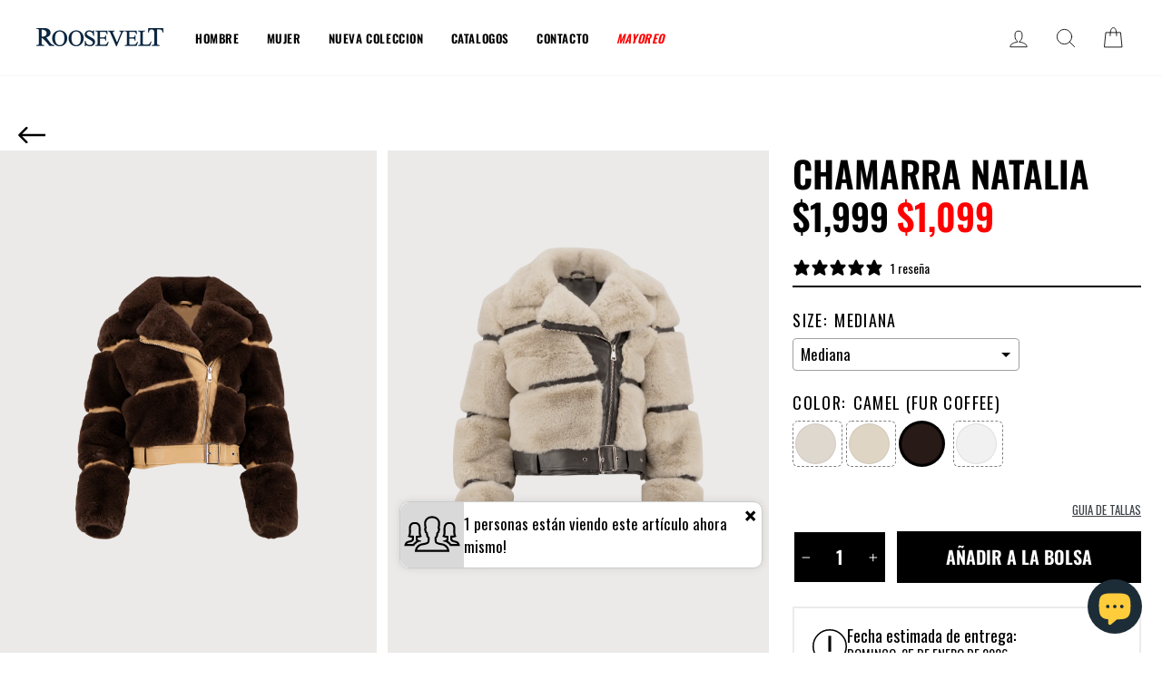

--- FILE ---
content_type: text/html; charset=utf-8
request_url: https://roosevelt.mx/collections/nueva-coleccion-menudeo/products/chamarra-natalia-2
body_size: 59202
content:
<!doctype html>
<html class="no-js" lang="es" dir="ltr">
<head>
  <meta name="google-site-verification" content="0tLj2vQcmMM3gBQialeHctiYLD5Hfwy272xySSikRDs" />
  <!-- Meta Pixel Code -->
<script>
!function(f,b,e,v,n,t,s)
{if(f.fbq)return;n=f.fbq=function(){n.callMethod?
n.callMethod.apply(n,arguments):n.queue.push(arguments)};
if(!f._fbq)f._fbq=n;n.push=n;n.loaded=!0;n.version='2.0';
n.queue=[];t=b.createElement(e);t.async=!0;
t.src=v;s=b.getElementsByTagName(e)[0];
s.parentNode.insertBefore(t,s)}(window, document,'script',
'https://connect.facebook.net/en_US/fbevents.js');
fbq('init', '5741615289241208');
fbq('track', 'PageView');
</script>
<noscript><img height="1" width="1" style="display:none"
src="https://www.facebook.com/tr?id=5741615289241208&ev=PageView&noscript=1"
/></noscript>
<!-- End Meta Pixel Code -->

  <link rel="stylesheet" href="https://obscure-escarpment-2240.herokuapp.com/stylesheets/bcpo-front.css">
  <script>var bcpo_product={"id":8775379386612,"title":"Chamarra NATALIA","handle":"chamarra-natalia-2","description":"\u003cp\u003e\u003cspan\u003e\u003cspan\u003eChamarra de mujer Natalia, con pelo sintético beige y detalles en cuero negro. Diseño moderno con cierre asimétrico y cinturón ajustable. Forro de pelo para máxima calidez y confort. Perfecta para un look chic en días fríos, combina elegancia y estilo audaz en cualquier ocasión.\u003c\/span\u003e\u003c\/span\u003e\u003c\/p\u003e\n\u003cul\u003e\n\u003cli\u003e\u003cspan data-sheets-userformat='{\"2\":58365,\"3\":{\"1\":0},\"5\":{\"1\":[{\"1\":2,\"2\":0,\"5\":{\"1\":2,\"2\":0}},{\"1\":0,\"2\":0,\"3\":3},{\"1\":1,\"2\":0,\"4\":1}]},\"6\":{\"1\":[{\"1\":2,\"2\":0,\"5\":{\"1\":2,\"2\":0}},{\"1\":0,\"2\":0,\"3\":3},{\"1\":1,\"2\":0,\"4\":1}]},\"7\":{\"1\":[{\"1\":2,\"2\":0,\"5\":{\"1\":2,\"2\":0}},{\"1\":0,\"2\":0,\"3\":3},{\"1\":1,\"2\":0,\"4\":1}]},\"8\":{\"1\":[{\"1\":2,\"2\":0,\"5\":{\"1\":2,\"2\":0}},{\"1\":0,\"2\":0,\"3\":3},{\"1\":1,\"2\":0,\"4\":1}]},\"9\":1,\"10\":1,\"11\":4,\"12\":0,\"16\":11,\"17\":1,\"18\":1}' data-sheets-value='{\"1\":2,\"2\":\"Chamarra Bomber, para caballero, ideal para dias calor, vientos o noches con estlio.  Nuestra chamarra Bombre viene disponible en los colores:negro, greyolive, plum, dk denim, dk red.  la caja viene con 40 piezas y su corrida es 2-2-2-2, su material es 100% Poliester. \"}' data-sheets-root=\"1\"\u003e\u003cspan\u003e100% POLIURETANO\u003c\/span\u003e\u003c\/span\u003e\u003c\/li\u003e\n\u003cli\u003eColores: Black (Fur LT Beige), Black (Fur Pork Beige), Camel (Fur Coffee), Pork Beige (Fur LT Beige)\u003cspan\u003e.\u003c\/span\u003e\n\u003c\/li\u003e\n\u003cli\u003eTallas: S-M-L-XL\u003c\/li\u003e\n\u003c\/ul\u003e","published_at":"2024-07-17T11:50:39-06:00","created_at":"2024-07-16T09:54:34-06:00","vendor":"Roosevelt","type":"RETAIL","tags":["Chamarras","Mujer","retail"],"price":109900,"price_min":109900,"price_max":109900,"available":true,"price_varies":false,"compare_at_price":199900,"compare_at_price_min":199900,"compare_at_price_max":199900,"compare_at_price_varies":false,"variants":[{"id":45614296465652,"title":"Chica \/ Black (Fur LT Beige)","option1":"Chica","option2":"Black (Fur LT Beige)","option3":null,"sku":"A275BLACKPORKBEIGES","requires_shipping":true,"taxable":true,"featured_image":{"id":42210302853364,"product_id":8775379386612,"position":8,"created_at":"2024-07-16T10:32:53-06:00","updated_at":"2024-07-16T10:32:56-06:00","alt":"Black (Fur Pork Beige)","width":2000,"height":2700,"src":"\/\/roosevelt.mx\/cdn\/shop\/files\/NATALIA-MH2402.png?v=1721147576","variant_ids":[45614296465652,45614296629492,45614296760564,45614296891636]},"available":false,"name":"Chamarra NATALIA - Chica \/ Black (Fur LT Beige)","public_title":"Chica \/ Black (Fur LT Beige)","options":["Chica","Black (Fur LT Beige)"],"price":109900,"weight":0,"compare_at_price":199900,"inventory_management":"shopify","barcode":null,"featured_media":{"alt":"Black (Fur Pork Beige)","id":34849815036148,"position":8,"preview_image":{"aspect_ratio":0.741,"height":2700,"width":2000,"src":"\/\/roosevelt.mx\/cdn\/shop\/files\/NATALIA-MH2402.png?v=1721147576"}},"requires_selling_plan":false,"selling_plan_allocations":[]},{"id":45614355087604,"title":"Chica \/ Black (Fur Pork Beige)","option1":"Chica","option2":"Black (Fur Pork Beige)","option3":null,"sku":"A275BEIGES","requires_shipping":true,"taxable":true,"featured_image":{"id":42210302394612,"product_id":8775379386612,"position":1,"created_at":"2024-07-16T10:32:53-06:00","updated_at":"2024-07-16T10:32:56-06:00","alt":"Black (Fur LT Beige)","width":2000,"height":2700,"src":"\/\/roosevelt.mx\/cdn\/shop\/files\/NATALIA-MH2402_1.png?v=1721147576","variant_ids":[45614355087604,45614355218676,45614355316980,45614355415284]},"available":false,"name":"Chamarra NATALIA - Chica \/ Black (Fur Pork Beige)","public_title":"Chica \/ Black (Fur Pork Beige)","options":["Chica","Black (Fur Pork Beige)"],"price":109900,"weight":0,"compare_at_price":199900,"inventory_management":"shopify","barcode":"","featured_media":{"alt":"Black (Fur LT Beige)","id":34849815003380,"position":1,"preview_image":{"aspect_ratio":0.741,"height":2700,"width":2000,"src":"\/\/roosevelt.mx\/cdn\/shop\/files\/NATALIA-MH2402_1.png?v=1721147576"}},"requires_selling_plan":false,"selling_plan_allocations":[]},{"id":45614355120372,"title":"Chica \/ Camel (Fur Coffee)","option1":"Chica","option2":"Camel (Fur Coffee)","option3":null,"sku":"A275CAMELS","requires_shipping":true,"taxable":true,"featured_image":{"id":42210302460148,"product_id":8775379386612,"position":7,"created_at":"2024-07-16T10:32:53-06:00","updated_at":"2024-07-16T10:32:56-06:00","alt":"Camel (Fur Coffee)","width":2000,"height":2700,"src":"\/\/roosevelt.mx\/cdn\/shop\/files\/NATALIA-MH2402_2.png?v=1721147576","variant_ids":[45614355120372,45614355251444,45614355349748,45614355448052]},"available":false,"name":"Chamarra NATALIA - Chica \/ Camel (Fur Coffee)","public_title":"Chica \/ Camel (Fur Coffee)","options":["Chica","Camel (Fur Coffee)"],"price":109900,"weight":0,"compare_at_price":199900,"inventory_management":"shopify","barcode":"","featured_media":{"alt":"Camel (Fur Coffee)","id":34849814970612,"position":7,"preview_image":{"aspect_ratio":0.741,"height":2700,"width":2000,"src":"\/\/roosevelt.mx\/cdn\/shop\/files\/NATALIA-MH2402_2.png?v=1721147576"}},"requires_selling_plan":false,"selling_plan_allocations":[]},{"id":45614355185908,"title":"Chica \/ Pork Beige (Fur LT Beige)","option1":"Chica","option2":"Pork Beige (Fur LT Beige)","option3":null,"sku":"A275LTBEIGES","requires_shipping":true,"taxable":true,"featured_image":{"id":42210302361844,"product_id":8775379386612,"position":6,"created_at":"2024-07-16T10:32:53-06:00","updated_at":"2024-07-16T10:32:55-06:00","alt":"Pork Beige (Fur LT Beige)","width":2000,"height":2700,"src":"\/\/roosevelt.mx\/cdn\/shop\/files\/NATALIA-MH2402_3.png?v=1721147575","variant_ids":[45614355185908,45614355284212,45614355382516,45614355480820]},"available":false,"name":"Chamarra NATALIA - Chica \/ Pork Beige (Fur LT Beige)","public_title":"Chica \/ Pork Beige (Fur LT Beige)","options":["Chica","Pork Beige (Fur LT Beige)"],"price":109900,"weight":0,"compare_at_price":199900,"inventory_management":"shopify","barcode":"","featured_media":{"alt":"Pork Beige (Fur LT Beige)","id":34849814937844,"position":6,"preview_image":{"aspect_ratio":0.741,"height":2700,"width":2000,"src":"\/\/roosevelt.mx\/cdn\/shop\/files\/NATALIA-MH2402_3.png?v=1721147575"}},"requires_selling_plan":false,"selling_plan_allocations":[]},{"id":45614296629492,"title":"Mediana \/ Black (Fur LT Beige)","option1":"Mediana","option2":"Black (Fur LT Beige)","option3":null,"sku":"A275BLACKPORKBEIGEM","requires_shipping":true,"taxable":true,"featured_image":{"id":42210302853364,"product_id":8775379386612,"position":8,"created_at":"2024-07-16T10:32:53-06:00","updated_at":"2024-07-16T10:32:56-06:00","alt":"Black (Fur Pork Beige)","width":2000,"height":2700,"src":"\/\/roosevelt.mx\/cdn\/shop\/files\/NATALIA-MH2402.png?v=1721147576","variant_ids":[45614296465652,45614296629492,45614296760564,45614296891636]},"available":false,"name":"Chamarra NATALIA - Mediana \/ Black (Fur LT Beige)","public_title":"Mediana \/ Black (Fur LT Beige)","options":["Mediana","Black (Fur LT Beige)"],"price":109900,"weight":0,"compare_at_price":199900,"inventory_management":"shopify","barcode":null,"featured_media":{"alt":"Black (Fur Pork Beige)","id":34849815036148,"position":8,"preview_image":{"aspect_ratio":0.741,"height":2700,"width":2000,"src":"\/\/roosevelt.mx\/cdn\/shop\/files\/NATALIA-MH2402.png?v=1721147576"}},"requires_selling_plan":false,"selling_plan_allocations":[]},{"id":45614355218676,"title":"Mediana \/ Black (Fur Pork Beige)","option1":"Mediana","option2":"Black (Fur Pork Beige)","option3":null,"sku":"A275BEIGEM","requires_shipping":true,"taxable":true,"featured_image":{"id":42210302394612,"product_id":8775379386612,"position":1,"created_at":"2024-07-16T10:32:53-06:00","updated_at":"2024-07-16T10:32:56-06:00","alt":"Black (Fur LT Beige)","width":2000,"height":2700,"src":"\/\/roosevelt.mx\/cdn\/shop\/files\/NATALIA-MH2402_1.png?v=1721147576","variant_ids":[45614355087604,45614355218676,45614355316980,45614355415284]},"available":false,"name":"Chamarra NATALIA - Mediana \/ Black (Fur Pork Beige)","public_title":"Mediana \/ Black (Fur Pork Beige)","options":["Mediana","Black (Fur Pork Beige)"],"price":109900,"weight":0,"compare_at_price":199900,"inventory_management":"shopify","barcode":"","featured_media":{"alt":"Black (Fur LT Beige)","id":34849815003380,"position":1,"preview_image":{"aspect_ratio":0.741,"height":2700,"width":2000,"src":"\/\/roosevelt.mx\/cdn\/shop\/files\/NATALIA-MH2402_1.png?v=1721147576"}},"requires_selling_plan":false,"selling_plan_allocations":[]},{"id":45614355251444,"title":"Mediana \/ Camel (Fur Coffee)","option1":"Mediana","option2":"Camel (Fur Coffee)","option3":null,"sku":"A275CAMELM","requires_shipping":true,"taxable":true,"featured_image":{"id":42210302460148,"product_id":8775379386612,"position":7,"created_at":"2024-07-16T10:32:53-06:00","updated_at":"2024-07-16T10:32:56-06:00","alt":"Camel (Fur Coffee)","width":2000,"height":2700,"src":"\/\/roosevelt.mx\/cdn\/shop\/files\/NATALIA-MH2402_2.png?v=1721147576","variant_ids":[45614355120372,45614355251444,45614355349748,45614355448052]},"available":true,"name":"Chamarra NATALIA - Mediana \/ Camel (Fur Coffee)","public_title":"Mediana \/ Camel (Fur Coffee)","options":["Mediana","Camel (Fur Coffee)"],"price":109900,"weight":0,"compare_at_price":199900,"inventory_management":"shopify","barcode":"","featured_media":{"alt":"Camel (Fur Coffee)","id":34849814970612,"position":7,"preview_image":{"aspect_ratio":0.741,"height":2700,"width":2000,"src":"\/\/roosevelt.mx\/cdn\/shop\/files\/NATALIA-MH2402_2.png?v=1721147576"}},"requires_selling_plan":false,"selling_plan_allocations":[]},{"id":45614355284212,"title":"Mediana \/ Pork Beige (Fur LT Beige)","option1":"Mediana","option2":"Pork Beige (Fur LT Beige)","option3":null,"sku":"A275LTBEIGEM","requires_shipping":true,"taxable":true,"featured_image":{"id":42210302361844,"product_id":8775379386612,"position":6,"created_at":"2024-07-16T10:32:53-06:00","updated_at":"2024-07-16T10:32:55-06:00","alt":"Pork Beige (Fur LT Beige)","width":2000,"height":2700,"src":"\/\/roosevelt.mx\/cdn\/shop\/files\/NATALIA-MH2402_3.png?v=1721147575","variant_ids":[45614355185908,45614355284212,45614355382516,45614355480820]},"available":false,"name":"Chamarra NATALIA - Mediana \/ Pork Beige (Fur LT Beige)","public_title":"Mediana \/ Pork Beige (Fur LT Beige)","options":["Mediana","Pork Beige (Fur LT Beige)"],"price":109900,"weight":0,"compare_at_price":199900,"inventory_management":"shopify","barcode":"","featured_media":{"alt":"Pork Beige (Fur LT Beige)","id":34849814937844,"position":6,"preview_image":{"aspect_ratio":0.741,"height":2700,"width":2000,"src":"\/\/roosevelt.mx\/cdn\/shop\/files\/NATALIA-MH2402_3.png?v=1721147575"}},"requires_selling_plan":false,"selling_plan_allocations":[]},{"id":45614296760564,"title":"Grande \/ Black (Fur LT Beige)","option1":"Grande","option2":"Black (Fur LT Beige)","option3":null,"sku":"A275BLACKPORKBEIGEL","requires_shipping":true,"taxable":true,"featured_image":{"id":42210302853364,"product_id":8775379386612,"position":8,"created_at":"2024-07-16T10:32:53-06:00","updated_at":"2024-07-16T10:32:56-06:00","alt":"Black (Fur Pork Beige)","width":2000,"height":2700,"src":"\/\/roosevelt.mx\/cdn\/shop\/files\/NATALIA-MH2402.png?v=1721147576","variant_ids":[45614296465652,45614296629492,45614296760564,45614296891636]},"available":false,"name":"Chamarra NATALIA - Grande \/ Black (Fur LT Beige)","public_title":"Grande \/ Black (Fur LT Beige)","options":["Grande","Black (Fur LT Beige)"],"price":109900,"weight":0,"compare_at_price":199900,"inventory_management":"shopify","barcode":null,"featured_media":{"alt":"Black (Fur Pork Beige)","id":34849815036148,"position":8,"preview_image":{"aspect_ratio":0.741,"height":2700,"width":2000,"src":"\/\/roosevelt.mx\/cdn\/shop\/files\/NATALIA-MH2402.png?v=1721147576"}},"requires_selling_plan":false,"selling_plan_allocations":[]},{"id":45614355316980,"title":"Grande \/ Black (Fur Pork Beige)","option1":"Grande","option2":"Black (Fur Pork Beige)","option3":null,"sku":"A275BEIGEL","requires_shipping":true,"taxable":true,"featured_image":{"id":42210302394612,"product_id":8775379386612,"position":1,"created_at":"2024-07-16T10:32:53-06:00","updated_at":"2024-07-16T10:32:56-06:00","alt":"Black (Fur LT Beige)","width":2000,"height":2700,"src":"\/\/roosevelt.mx\/cdn\/shop\/files\/NATALIA-MH2402_1.png?v=1721147576","variant_ids":[45614355087604,45614355218676,45614355316980,45614355415284]},"available":false,"name":"Chamarra NATALIA - Grande \/ Black (Fur Pork Beige)","public_title":"Grande \/ Black (Fur Pork Beige)","options":["Grande","Black (Fur Pork Beige)"],"price":109900,"weight":0,"compare_at_price":199900,"inventory_management":"shopify","barcode":"","featured_media":{"alt":"Black (Fur LT Beige)","id":34849815003380,"position":1,"preview_image":{"aspect_ratio":0.741,"height":2700,"width":2000,"src":"\/\/roosevelt.mx\/cdn\/shop\/files\/NATALIA-MH2402_1.png?v=1721147576"}},"requires_selling_plan":false,"selling_plan_allocations":[]},{"id":45614355349748,"title":"Grande \/ Camel (Fur Coffee)","option1":"Grande","option2":"Camel (Fur Coffee)","option3":null,"sku":"A275CAMELL","requires_shipping":true,"taxable":true,"featured_image":{"id":42210302460148,"product_id":8775379386612,"position":7,"created_at":"2024-07-16T10:32:53-06:00","updated_at":"2024-07-16T10:32:56-06:00","alt":"Camel (Fur Coffee)","width":2000,"height":2700,"src":"\/\/roosevelt.mx\/cdn\/shop\/files\/NATALIA-MH2402_2.png?v=1721147576","variant_ids":[45614355120372,45614355251444,45614355349748,45614355448052]},"available":true,"name":"Chamarra NATALIA - Grande \/ Camel (Fur Coffee)","public_title":"Grande \/ Camel (Fur Coffee)","options":["Grande","Camel (Fur Coffee)"],"price":109900,"weight":0,"compare_at_price":199900,"inventory_management":"shopify","barcode":"","featured_media":{"alt":"Camel (Fur Coffee)","id":34849814970612,"position":7,"preview_image":{"aspect_ratio":0.741,"height":2700,"width":2000,"src":"\/\/roosevelt.mx\/cdn\/shop\/files\/NATALIA-MH2402_2.png?v=1721147576"}},"requires_selling_plan":false,"selling_plan_allocations":[]},{"id":45614355382516,"title":"Grande \/ Pork Beige (Fur LT Beige)","option1":"Grande","option2":"Pork Beige (Fur LT Beige)","option3":null,"sku":"A275LTBEIGEL","requires_shipping":true,"taxable":true,"featured_image":{"id":42210302361844,"product_id":8775379386612,"position":6,"created_at":"2024-07-16T10:32:53-06:00","updated_at":"2024-07-16T10:32:55-06:00","alt":"Pork Beige (Fur LT Beige)","width":2000,"height":2700,"src":"\/\/roosevelt.mx\/cdn\/shop\/files\/NATALIA-MH2402_3.png?v=1721147575","variant_ids":[45614355185908,45614355284212,45614355382516,45614355480820]},"available":true,"name":"Chamarra NATALIA - Grande \/ Pork Beige (Fur LT Beige)","public_title":"Grande \/ Pork Beige (Fur LT Beige)","options":["Grande","Pork Beige (Fur LT Beige)"],"price":109900,"weight":0,"compare_at_price":199900,"inventory_management":"shopify","barcode":"","featured_media":{"alt":"Pork Beige (Fur LT Beige)","id":34849814937844,"position":6,"preview_image":{"aspect_ratio":0.741,"height":2700,"width":2000,"src":"\/\/roosevelt.mx\/cdn\/shop\/files\/NATALIA-MH2402_3.png?v=1721147575"}},"requires_selling_plan":false,"selling_plan_allocations":[]},{"id":45614296891636,"title":"Extra Grande \/ Black (Fur LT Beige)","option1":"Extra Grande","option2":"Black (Fur LT Beige)","option3":null,"sku":"A275BLACKPORKBEIGEXL","requires_shipping":true,"taxable":true,"featured_image":{"id":42210302853364,"product_id":8775379386612,"position":8,"created_at":"2024-07-16T10:32:53-06:00","updated_at":"2024-07-16T10:32:56-06:00","alt":"Black (Fur Pork Beige)","width":2000,"height":2700,"src":"\/\/roosevelt.mx\/cdn\/shop\/files\/NATALIA-MH2402.png?v=1721147576","variant_ids":[45614296465652,45614296629492,45614296760564,45614296891636]},"available":false,"name":"Chamarra NATALIA - Extra Grande \/ Black (Fur LT Beige)","public_title":"Extra Grande \/ Black (Fur LT Beige)","options":["Extra Grande","Black (Fur LT Beige)"],"price":109900,"weight":0,"compare_at_price":199900,"inventory_management":"shopify","barcode":null,"featured_media":{"alt":"Black (Fur Pork Beige)","id":34849815036148,"position":8,"preview_image":{"aspect_ratio":0.741,"height":2700,"width":2000,"src":"\/\/roosevelt.mx\/cdn\/shop\/files\/NATALIA-MH2402.png?v=1721147576"}},"requires_selling_plan":false,"selling_plan_allocations":[]},{"id":45614355415284,"title":"Extra Grande \/ Black (Fur Pork Beige)","option1":"Extra Grande","option2":"Black (Fur Pork Beige)","option3":null,"sku":"A275BEIGEXL","requires_shipping":true,"taxable":true,"featured_image":{"id":42210302394612,"product_id":8775379386612,"position":1,"created_at":"2024-07-16T10:32:53-06:00","updated_at":"2024-07-16T10:32:56-06:00","alt":"Black (Fur LT Beige)","width":2000,"height":2700,"src":"\/\/roosevelt.mx\/cdn\/shop\/files\/NATALIA-MH2402_1.png?v=1721147576","variant_ids":[45614355087604,45614355218676,45614355316980,45614355415284]},"available":true,"name":"Chamarra NATALIA - Extra Grande \/ Black (Fur Pork Beige)","public_title":"Extra Grande \/ Black (Fur Pork Beige)","options":["Extra Grande","Black (Fur Pork Beige)"],"price":109900,"weight":0,"compare_at_price":199900,"inventory_management":"shopify","barcode":"","featured_media":{"alt":"Black (Fur LT Beige)","id":34849815003380,"position":1,"preview_image":{"aspect_ratio":0.741,"height":2700,"width":2000,"src":"\/\/roosevelt.mx\/cdn\/shop\/files\/NATALIA-MH2402_1.png?v=1721147576"}},"requires_selling_plan":false,"selling_plan_allocations":[]},{"id":45614355448052,"title":"Extra Grande \/ Camel (Fur Coffee)","option1":"Extra Grande","option2":"Camel (Fur Coffee)","option3":null,"sku":"A275CAMELXL","requires_shipping":true,"taxable":true,"featured_image":{"id":42210302460148,"product_id":8775379386612,"position":7,"created_at":"2024-07-16T10:32:53-06:00","updated_at":"2024-07-16T10:32:56-06:00","alt":"Camel (Fur Coffee)","width":2000,"height":2700,"src":"\/\/roosevelt.mx\/cdn\/shop\/files\/NATALIA-MH2402_2.png?v=1721147576","variant_ids":[45614355120372,45614355251444,45614355349748,45614355448052]},"available":false,"name":"Chamarra NATALIA - Extra Grande \/ Camel (Fur Coffee)","public_title":"Extra Grande \/ Camel (Fur Coffee)","options":["Extra Grande","Camel (Fur Coffee)"],"price":109900,"weight":0,"compare_at_price":199900,"inventory_management":"shopify","barcode":"","featured_media":{"alt":"Camel (Fur Coffee)","id":34849814970612,"position":7,"preview_image":{"aspect_ratio":0.741,"height":2700,"width":2000,"src":"\/\/roosevelt.mx\/cdn\/shop\/files\/NATALIA-MH2402_2.png?v=1721147576"}},"requires_selling_plan":false,"selling_plan_allocations":[]},{"id":45614355480820,"title":"Extra Grande \/ Pork Beige (Fur LT Beige)","option1":"Extra Grande","option2":"Pork Beige (Fur LT Beige)","option3":null,"sku":"A275LTBEIGEXL","requires_shipping":true,"taxable":true,"featured_image":{"id":42210302361844,"product_id":8775379386612,"position":6,"created_at":"2024-07-16T10:32:53-06:00","updated_at":"2024-07-16T10:32:55-06:00","alt":"Pork Beige (Fur LT Beige)","width":2000,"height":2700,"src":"\/\/roosevelt.mx\/cdn\/shop\/files\/NATALIA-MH2402_3.png?v=1721147575","variant_ids":[45614355185908,45614355284212,45614355382516,45614355480820]},"available":true,"name":"Chamarra NATALIA - Extra Grande \/ Pork Beige (Fur LT Beige)","public_title":"Extra Grande \/ Pork Beige (Fur LT Beige)","options":["Extra Grande","Pork Beige (Fur LT Beige)"],"price":109900,"weight":0,"compare_at_price":199900,"inventory_management":"shopify","barcode":"","featured_media":{"alt":"Pork Beige (Fur LT Beige)","id":34849814937844,"position":6,"preview_image":{"aspect_ratio":0.741,"height":2700,"width":2000,"src":"\/\/roosevelt.mx\/cdn\/shop\/files\/NATALIA-MH2402_3.png?v=1721147575"}},"requires_selling_plan":false,"selling_plan_allocations":[]}],"images":["\/\/roosevelt.mx\/cdn\/shop\/files\/NATALIA-MH2402_1.png?v=1721147576","\/\/roosevelt.mx\/cdn\/shop\/files\/NATALIA-MH2402_7.png?v=1721147576","\/\/roosevelt.mx\/cdn\/shop\/files\/NATALIA-MH2402_6.png?v=1721147575","\/\/roosevelt.mx\/cdn\/shop\/files\/NATALIA-MH2402_5.png?v=1721147576","\/\/roosevelt.mx\/cdn\/shop\/files\/NATALIA-MH2402_4.png?v=1721147576","\/\/roosevelt.mx\/cdn\/shop\/files\/NATALIA-MH2402_3.png?v=1721147575","\/\/roosevelt.mx\/cdn\/shop\/files\/NATALIA-MH2402_2.png?v=1721147576","\/\/roosevelt.mx\/cdn\/shop\/files\/NATALIA-MH2402.png?v=1721147576"],"featured_image":"\/\/roosevelt.mx\/cdn\/shop\/files\/NATALIA-MH2402_1.png?v=1721147576","options":["Size","Color"],"media":[{"alt":"Black (Fur LT Beige)","id":34849815003380,"position":1,"preview_image":{"aspect_ratio":0.741,"height":2700,"width":2000,"src":"\/\/roosevelt.mx\/cdn\/shop\/files\/NATALIA-MH2402_1.png?v=1721147576"},"aspect_ratio":0.741,"height":2700,"media_type":"image","src":"\/\/roosevelt.mx\/cdn\/shop\/files\/NATALIA-MH2402_1.png?v=1721147576","width":2000},{"alt":null,"id":34849814774004,"position":2,"preview_image":{"aspect_ratio":0.741,"height":2700,"width":2000,"src":"\/\/roosevelt.mx\/cdn\/shop\/files\/NATALIA-MH2402_7.png?v=1721147576"},"aspect_ratio":0.741,"height":2700,"media_type":"image","src":"\/\/roosevelt.mx\/cdn\/shop\/files\/NATALIA-MH2402_7.png?v=1721147576","width":2000},{"alt":null,"id":34849814806772,"position":3,"preview_image":{"aspect_ratio":0.741,"height":2700,"width":2000,"src":"\/\/roosevelt.mx\/cdn\/shop\/files\/NATALIA-MH2402_6.png?v=1721147575"},"aspect_ratio":0.741,"height":2700,"media_type":"image","src":"\/\/roosevelt.mx\/cdn\/shop\/files\/NATALIA-MH2402_6.png?v=1721147575","width":2000},{"alt":null,"id":34849814839540,"position":4,"preview_image":{"aspect_ratio":0.741,"height":2700,"width":2000,"src":"\/\/roosevelt.mx\/cdn\/shop\/files\/NATALIA-MH2402_5.png?v=1721147576"},"aspect_ratio":0.741,"height":2700,"media_type":"image","src":"\/\/roosevelt.mx\/cdn\/shop\/files\/NATALIA-MH2402_5.png?v=1721147576","width":2000},{"alt":null,"id":34849814872308,"position":5,"preview_image":{"aspect_ratio":0.741,"height":2700,"width":2000,"src":"\/\/roosevelt.mx\/cdn\/shop\/files\/NATALIA-MH2402_4.png?v=1721147576"},"aspect_ratio":0.741,"height":2700,"media_type":"image","src":"\/\/roosevelt.mx\/cdn\/shop\/files\/NATALIA-MH2402_4.png?v=1721147576","width":2000},{"alt":"Pork Beige (Fur LT Beige)","id":34849814937844,"position":6,"preview_image":{"aspect_ratio":0.741,"height":2700,"width":2000,"src":"\/\/roosevelt.mx\/cdn\/shop\/files\/NATALIA-MH2402_3.png?v=1721147575"},"aspect_ratio":0.741,"height":2700,"media_type":"image","src":"\/\/roosevelt.mx\/cdn\/shop\/files\/NATALIA-MH2402_3.png?v=1721147575","width":2000},{"alt":"Camel (Fur Coffee)","id":34849814970612,"position":7,"preview_image":{"aspect_ratio":0.741,"height":2700,"width":2000,"src":"\/\/roosevelt.mx\/cdn\/shop\/files\/NATALIA-MH2402_2.png?v=1721147576"},"aspect_ratio":0.741,"height":2700,"media_type":"image","src":"\/\/roosevelt.mx\/cdn\/shop\/files\/NATALIA-MH2402_2.png?v=1721147576","width":2000},{"alt":"Black (Fur Pork Beige)","id":34849815036148,"position":8,"preview_image":{"aspect_ratio":0.741,"height":2700,"width":2000,"src":"\/\/roosevelt.mx\/cdn\/shop\/files\/NATALIA-MH2402.png?v=1721147576"},"aspect_ratio":0.741,"height":2700,"media_type":"image","src":"\/\/roosevelt.mx\/cdn\/shop\/files\/NATALIA-MH2402.png?v=1721147576","width":2000}],"requires_selling_plan":false,"selling_plan_groups":[],"content":"\u003cp\u003e\u003cspan\u003e\u003cspan\u003eChamarra de mujer Natalia, con pelo sintético beige y detalles en cuero negro. Diseño moderno con cierre asimétrico y cinturón ajustable. Forro de pelo para máxima calidez y confort. Perfecta para un look chic en días fríos, combina elegancia y estilo audaz en cualquier ocasión.\u003c\/span\u003e\u003c\/span\u003e\u003c\/p\u003e\n\u003cul\u003e\n\u003cli\u003e\u003cspan data-sheets-userformat='{\"2\":58365,\"3\":{\"1\":0},\"5\":{\"1\":[{\"1\":2,\"2\":0,\"5\":{\"1\":2,\"2\":0}},{\"1\":0,\"2\":0,\"3\":3},{\"1\":1,\"2\":0,\"4\":1}]},\"6\":{\"1\":[{\"1\":2,\"2\":0,\"5\":{\"1\":2,\"2\":0}},{\"1\":0,\"2\":0,\"3\":3},{\"1\":1,\"2\":0,\"4\":1}]},\"7\":{\"1\":[{\"1\":2,\"2\":0,\"5\":{\"1\":2,\"2\":0}},{\"1\":0,\"2\":0,\"3\":3},{\"1\":1,\"2\":0,\"4\":1}]},\"8\":{\"1\":[{\"1\":2,\"2\":0,\"5\":{\"1\":2,\"2\":0}},{\"1\":0,\"2\":0,\"3\":3},{\"1\":1,\"2\":0,\"4\":1}]},\"9\":1,\"10\":1,\"11\":4,\"12\":0,\"16\":11,\"17\":1,\"18\":1}' data-sheets-value='{\"1\":2,\"2\":\"Chamarra Bomber, para caballero, ideal para dias calor, vientos o noches con estlio.  Nuestra chamarra Bombre viene disponible en los colores:negro, greyolive, plum, dk denim, dk red.  la caja viene con 40 piezas y su corrida es 2-2-2-2, su material es 100% Poliester. \"}' data-sheets-root=\"1\"\u003e\u003cspan\u003e100% POLIURETANO\u003c\/span\u003e\u003c\/span\u003e\u003c\/li\u003e\n\u003cli\u003eColores: Black (Fur LT Beige), Black (Fur Pork Beige), Camel (Fur Coffee), Pork Beige (Fur LT Beige)\u003cspan\u003e.\u003c\/span\u003e\n\u003c\/li\u003e\n\u003cli\u003eTallas: S-M-L-XL\u003c\/li\u003e\n\u003c\/ul\u003e"}; var bcpo_data={"product_id":"8775379386612","shopify_options":[{"type":"default","unique":"_1zrf5jp7o"},{"type":"colors","unique":"1","values":[{"key":"Black (Fur LT Beige)","value":"af9d87"},{"key":"Black (Fur Pork Beige)","value":"af966b"},{"key":"Camel (Fur Coffee)","value":"281a17"},{"key":"Pork Beige (Fur LT Beige)","value":"dedddb"}]}]}; var bcpo_settings={"fallback":"default","auto_select":"on","load_main_image":"on","replaceImage":"on","border_style":"round","tooltips":"show","sold_out_style":"transparent","theme":"light","jumbo_colors":"medium","jumbo_images":"medium","circle_swatches":"","inventory_style":"amazon","override_ajax":"off","add_price_addons":"off","theme2":"on","money_format2":"$ {{amount}} MXN","money_format_without_currency":"$ {{amount}} MXN","show_currency":"off","file_upload_warning":"off","global_auto_image_options":"","global_color_options":"","global_colors":[{"key":"","value":"ecf42f"}],"shop_currency":"MXN"};var inventory_quantity = [];inventory_quantity.push(0);inventory_quantity.push(0);inventory_quantity.push(0);inventory_quantity.push(0);inventory_quantity.push(0);inventory_quantity.push(0);inventory_quantity.push(1);inventory_quantity.push(0);inventory_quantity.push(0);inventory_quantity.push(0);inventory_quantity.push(1);inventory_quantity.push(1);inventory_quantity.push(0);inventory_quantity.push(1);inventory_quantity.push(0);inventory_quantity.push(1);if(bcpo_product) { for (var i = 0; i < bcpo_product.variants.length; i += 1) { bcpo_product.variants[i].inventory_quantity = inventory_quantity[i]; }}window.bcpo = window.bcpo || {}; bcpo.cart = {"note":null,"attributes":{},"original_total_price":0,"total_price":0,"total_discount":0,"total_weight":0.0,"item_count":0,"items":[],"requires_shipping":false,"currency":"MXN","items_subtotal_price":0,"cart_level_discount_applications":[],"checkout_charge_amount":0}; bcpo.ogFormData = FormData;</script>
 

  <link rel="stylesheet" href="https://size-charts-relentless.herokuapp.com/css/size-charts-relentless.css" />
<script>
var sizeChartsRelentless = window.sizeChartsRelentless || {};
sizeChartsRelentless.product = {"id":8775379386612,"title":"Chamarra NATALIA","handle":"chamarra-natalia-2","description":"\u003cp\u003e\u003cspan\u003e\u003cspan\u003eChamarra de mujer Natalia, con pelo sintético beige y detalles en cuero negro. Diseño moderno con cierre asimétrico y cinturón ajustable. Forro de pelo para máxima calidez y confort. Perfecta para un look chic en días fríos, combina elegancia y estilo audaz en cualquier ocasión.\u003c\/span\u003e\u003c\/span\u003e\u003c\/p\u003e\n\u003cul\u003e\n\u003cli\u003e\u003cspan data-sheets-userformat='{\"2\":58365,\"3\":{\"1\":0},\"5\":{\"1\":[{\"1\":2,\"2\":0,\"5\":{\"1\":2,\"2\":0}},{\"1\":0,\"2\":0,\"3\":3},{\"1\":1,\"2\":0,\"4\":1}]},\"6\":{\"1\":[{\"1\":2,\"2\":0,\"5\":{\"1\":2,\"2\":0}},{\"1\":0,\"2\":0,\"3\":3},{\"1\":1,\"2\":0,\"4\":1}]},\"7\":{\"1\":[{\"1\":2,\"2\":0,\"5\":{\"1\":2,\"2\":0}},{\"1\":0,\"2\":0,\"3\":3},{\"1\":1,\"2\":0,\"4\":1}]},\"8\":{\"1\":[{\"1\":2,\"2\":0,\"5\":{\"1\":2,\"2\":0}},{\"1\":0,\"2\":0,\"3\":3},{\"1\":1,\"2\":0,\"4\":1}]},\"9\":1,\"10\":1,\"11\":4,\"12\":0,\"16\":11,\"17\":1,\"18\":1}' data-sheets-value='{\"1\":2,\"2\":\"Chamarra Bomber, para caballero, ideal para dias calor, vientos o noches con estlio.  Nuestra chamarra Bombre viene disponible en los colores:negro, greyolive, plum, dk denim, dk red.  la caja viene con 40 piezas y su corrida es 2-2-2-2, su material es 100% Poliester. \"}' data-sheets-root=\"1\"\u003e\u003cspan\u003e100% POLIURETANO\u003c\/span\u003e\u003c\/span\u003e\u003c\/li\u003e\n\u003cli\u003eColores: Black (Fur LT Beige), Black (Fur Pork Beige), Camel (Fur Coffee), Pork Beige (Fur LT Beige)\u003cspan\u003e.\u003c\/span\u003e\n\u003c\/li\u003e\n\u003cli\u003eTallas: S-M-L-XL\u003c\/li\u003e\n\u003c\/ul\u003e","published_at":"2024-07-17T11:50:39-06:00","created_at":"2024-07-16T09:54:34-06:00","vendor":"Roosevelt","type":"RETAIL","tags":["Chamarras","Mujer","retail"],"price":109900,"price_min":109900,"price_max":109900,"available":true,"price_varies":false,"compare_at_price":199900,"compare_at_price_min":199900,"compare_at_price_max":199900,"compare_at_price_varies":false,"variants":[{"id":45614296465652,"title":"Chica \/ Black (Fur LT Beige)","option1":"Chica","option2":"Black (Fur LT Beige)","option3":null,"sku":"A275BLACKPORKBEIGES","requires_shipping":true,"taxable":true,"featured_image":{"id":42210302853364,"product_id":8775379386612,"position":8,"created_at":"2024-07-16T10:32:53-06:00","updated_at":"2024-07-16T10:32:56-06:00","alt":"Black (Fur Pork Beige)","width":2000,"height":2700,"src":"\/\/roosevelt.mx\/cdn\/shop\/files\/NATALIA-MH2402.png?v=1721147576","variant_ids":[45614296465652,45614296629492,45614296760564,45614296891636]},"available":false,"name":"Chamarra NATALIA - Chica \/ Black (Fur LT Beige)","public_title":"Chica \/ Black (Fur LT Beige)","options":["Chica","Black (Fur LT Beige)"],"price":109900,"weight":0,"compare_at_price":199900,"inventory_management":"shopify","barcode":null,"featured_media":{"alt":"Black (Fur Pork Beige)","id":34849815036148,"position":8,"preview_image":{"aspect_ratio":0.741,"height":2700,"width":2000,"src":"\/\/roosevelt.mx\/cdn\/shop\/files\/NATALIA-MH2402.png?v=1721147576"}},"requires_selling_plan":false,"selling_plan_allocations":[]},{"id":45614355087604,"title":"Chica \/ Black (Fur Pork Beige)","option1":"Chica","option2":"Black (Fur Pork Beige)","option3":null,"sku":"A275BEIGES","requires_shipping":true,"taxable":true,"featured_image":{"id":42210302394612,"product_id":8775379386612,"position":1,"created_at":"2024-07-16T10:32:53-06:00","updated_at":"2024-07-16T10:32:56-06:00","alt":"Black (Fur LT Beige)","width":2000,"height":2700,"src":"\/\/roosevelt.mx\/cdn\/shop\/files\/NATALIA-MH2402_1.png?v=1721147576","variant_ids":[45614355087604,45614355218676,45614355316980,45614355415284]},"available":false,"name":"Chamarra NATALIA - Chica \/ Black (Fur Pork Beige)","public_title":"Chica \/ Black (Fur Pork Beige)","options":["Chica","Black (Fur Pork Beige)"],"price":109900,"weight":0,"compare_at_price":199900,"inventory_management":"shopify","barcode":"","featured_media":{"alt":"Black (Fur LT Beige)","id":34849815003380,"position":1,"preview_image":{"aspect_ratio":0.741,"height":2700,"width":2000,"src":"\/\/roosevelt.mx\/cdn\/shop\/files\/NATALIA-MH2402_1.png?v=1721147576"}},"requires_selling_plan":false,"selling_plan_allocations":[]},{"id":45614355120372,"title":"Chica \/ Camel (Fur Coffee)","option1":"Chica","option2":"Camel (Fur Coffee)","option3":null,"sku":"A275CAMELS","requires_shipping":true,"taxable":true,"featured_image":{"id":42210302460148,"product_id":8775379386612,"position":7,"created_at":"2024-07-16T10:32:53-06:00","updated_at":"2024-07-16T10:32:56-06:00","alt":"Camel (Fur Coffee)","width":2000,"height":2700,"src":"\/\/roosevelt.mx\/cdn\/shop\/files\/NATALIA-MH2402_2.png?v=1721147576","variant_ids":[45614355120372,45614355251444,45614355349748,45614355448052]},"available":false,"name":"Chamarra NATALIA - Chica \/ Camel (Fur Coffee)","public_title":"Chica \/ Camel (Fur Coffee)","options":["Chica","Camel (Fur Coffee)"],"price":109900,"weight":0,"compare_at_price":199900,"inventory_management":"shopify","barcode":"","featured_media":{"alt":"Camel (Fur Coffee)","id":34849814970612,"position":7,"preview_image":{"aspect_ratio":0.741,"height":2700,"width":2000,"src":"\/\/roosevelt.mx\/cdn\/shop\/files\/NATALIA-MH2402_2.png?v=1721147576"}},"requires_selling_plan":false,"selling_plan_allocations":[]},{"id":45614355185908,"title":"Chica \/ Pork Beige (Fur LT Beige)","option1":"Chica","option2":"Pork Beige (Fur LT Beige)","option3":null,"sku":"A275LTBEIGES","requires_shipping":true,"taxable":true,"featured_image":{"id":42210302361844,"product_id":8775379386612,"position":6,"created_at":"2024-07-16T10:32:53-06:00","updated_at":"2024-07-16T10:32:55-06:00","alt":"Pork Beige (Fur LT Beige)","width":2000,"height":2700,"src":"\/\/roosevelt.mx\/cdn\/shop\/files\/NATALIA-MH2402_3.png?v=1721147575","variant_ids":[45614355185908,45614355284212,45614355382516,45614355480820]},"available":false,"name":"Chamarra NATALIA - Chica \/ Pork Beige (Fur LT Beige)","public_title":"Chica \/ Pork Beige (Fur LT Beige)","options":["Chica","Pork Beige (Fur LT Beige)"],"price":109900,"weight":0,"compare_at_price":199900,"inventory_management":"shopify","barcode":"","featured_media":{"alt":"Pork Beige (Fur LT Beige)","id":34849814937844,"position":6,"preview_image":{"aspect_ratio":0.741,"height":2700,"width":2000,"src":"\/\/roosevelt.mx\/cdn\/shop\/files\/NATALIA-MH2402_3.png?v=1721147575"}},"requires_selling_plan":false,"selling_plan_allocations":[]},{"id":45614296629492,"title":"Mediana \/ Black (Fur LT Beige)","option1":"Mediana","option2":"Black (Fur LT Beige)","option3":null,"sku":"A275BLACKPORKBEIGEM","requires_shipping":true,"taxable":true,"featured_image":{"id":42210302853364,"product_id":8775379386612,"position":8,"created_at":"2024-07-16T10:32:53-06:00","updated_at":"2024-07-16T10:32:56-06:00","alt":"Black (Fur Pork Beige)","width":2000,"height":2700,"src":"\/\/roosevelt.mx\/cdn\/shop\/files\/NATALIA-MH2402.png?v=1721147576","variant_ids":[45614296465652,45614296629492,45614296760564,45614296891636]},"available":false,"name":"Chamarra NATALIA - Mediana \/ Black (Fur LT Beige)","public_title":"Mediana \/ Black (Fur LT Beige)","options":["Mediana","Black (Fur LT Beige)"],"price":109900,"weight":0,"compare_at_price":199900,"inventory_management":"shopify","barcode":null,"featured_media":{"alt":"Black (Fur Pork Beige)","id":34849815036148,"position":8,"preview_image":{"aspect_ratio":0.741,"height":2700,"width":2000,"src":"\/\/roosevelt.mx\/cdn\/shop\/files\/NATALIA-MH2402.png?v=1721147576"}},"requires_selling_plan":false,"selling_plan_allocations":[]},{"id":45614355218676,"title":"Mediana \/ Black (Fur Pork Beige)","option1":"Mediana","option2":"Black (Fur Pork Beige)","option3":null,"sku":"A275BEIGEM","requires_shipping":true,"taxable":true,"featured_image":{"id":42210302394612,"product_id":8775379386612,"position":1,"created_at":"2024-07-16T10:32:53-06:00","updated_at":"2024-07-16T10:32:56-06:00","alt":"Black (Fur LT Beige)","width":2000,"height":2700,"src":"\/\/roosevelt.mx\/cdn\/shop\/files\/NATALIA-MH2402_1.png?v=1721147576","variant_ids":[45614355087604,45614355218676,45614355316980,45614355415284]},"available":false,"name":"Chamarra NATALIA - Mediana \/ Black (Fur Pork Beige)","public_title":"Mediana \/ Black (Fur Pork Beige)","options":["Mediana","Black (Fur Pork Beige)"],"price":109900,"weight":0,"compare_at_price":199900,"inventory_management":"shopify","barcode":"","featured_media":{"alt":"Black (Fur LT Beige)","id":34849815003380,"position":1,"preview_image":{"aspect_ratio":0.741,"height":2700,"width":2000,"src":"\/\/roosevelt.mx\/cdn\/shop\/files\/NATALIA-MH2402_1.png?v=1721147576"}},"requires_selling_plan":false,"selling_plan_allocations":[]},{"id":45614355251444,"title":"Mediana \/ Camel (Fur Coffee)","option1":"Mediana","option2":"Camel (Fur Coffee)","option3":null,"sku":"A275CAMELM","requires_shipping":true,"taxable":true,"featured_image":{"id":42210302460148,"product_id":8775379386612,"position":7,"created_at":"2024-07-16T10:32:53-06:00","updated_at":"2024-07-16T10:32:56-06:00","alt":"Camel (Fur Coffee)","width":2000,"height":2700,"src":"\/\/roosevelt.mx\/cdn\/shop\/files\/NATALIA-MH2402_2.png?v=1721147576","variant_ids":[45614355120372,45614355251444,45614355349748,45614355448052]},"available":true,"name":"Chamarra NATALIA - Mediana \/ Camel (Fur Coffee)","public_title":"Mediana \/ Camel (Fur Coffee)","options":["Mediana","Camel (Fur Coffee)"],"price":109900,"weight":0,"compare_at_price":199900,"inventory_management":"shopify","barcode":"","featured_media":{"alt":"Camel (Fur Coffee)","id":34849814970612,"position":7,"preview_image":{"aspect_ratio":0.741,"height":2700,"width":2000,"src":"\/\/roosevelt.mx\/cdn\/shop\/files\/NATALIA-MH2402_2.png?v=1721147576"}},"requires_selling_plan":false,"selling_plan_allocations":[]},{"id":45614355284212,"title":"Mediana \/ Pork Beige (Fur LT Beige)","option1":"Mediana","option2":"Pork Beige (Fur LT Beige)","option3":null,"sku":"A275LTBEIGEM","requires_shipping":true,"taxable":true,"featured_image":{"id":42210302361844,"product_id":8775379386612,"position":6,"created_at":"2024-07-16T10:32:53-06:00","updated_at":"2024-07-16T10:32:55-06:00","alt":"Pork Beige (Fur LT Beige)","width":2000,"height":2700,"src":"\/\/roosevelt.mx\/cdn\/shop\/files\/NATALIA-MH2402_3.png?v=1721147575","variant_ids":[45614355185908,45614355284212,45614355382516,45614355480820]},"available":false,"name":"Chamarra NATALIA - Mediana \/ Pork Beige (Fur LT Beige)","public_title":"Mediana \/ Pork Beige (Fur LT Beige)","options":["Mediana","Pork Beige (Fur LT Beige)"],"price":109900,"weight":0,"compare_at_price":199900,"inventory_management":"shopify","barcode":"","featured_media":{"alt":"Pork Beige (Fur LT Beige)","id":34849814937844,"position":6,"preview_image":{"aspect_ratio":0.741,"height":2700,"width":2000,"src":"\/\/roosevelt.mx\/cdn\/shop\/files\/NATALIA-MH2402_3.png?v=1721147575"}},"requires_selling_plan":false,"selling_plan_allocations":[]},{"id":45614296760564,"title":"Grande \/ Black (Fur LT Beige)","option1":"Grande","option2":"Black (Fur LT Beige)","option3":null,"sku":"A275BLACKPORKBEIGEL","requires_shipping":true,"taxable":true,"featured_image":{"id":42210302853364,"product_id":8775379386612,"position":8,"created_at":"2024-07-16T10:32:53-06:00","updated_at":"2024-07-16T10:32:56-06:00","alt":"Black (Fur Pork Beige)","width":2000,"height":2700,"src":"\/\/roosevelt.mx\/cdn\/shop\/files\/NATALIA-MH2402.png?v=1721147576","variant_ids":[45614296465652,45614296629492,45614296760564,45614296891636]},"available":false,"name":"Chamarra NATALIA - Grande \/ Black (Fur LT Beige)","public_title":"Grande \/ Black (Fur LT Beige)","options":["Grande","Black (Fur LT Beige)"],"price":109900,"weight":0,"compare_at_price":199900,"inventory_management":"shopify","barcode":null,"featured_media":{"alt":"Black (Fur Pork Beige)","id":34849815036148,"position":8,"preview_image":{"aspect_ratio":0.741,"height":2700,"width":2000,"src":"\/\/roosevelt.mx\/cdn\/shop\/files\/NATALIA-MH2402.png?v=1721147576"}},"requires_selling_plan":false,"selling_plan_allocations":[]},{"id":45614355316980,"title":"Grande \/ Black (Fur Pork Beige)","option1":"Grande","option2":"Black (Fur Pork Beige)","option3":null,"sku":"A275BEIGEL","requires_shipping":true,"taxable":true,"featured_image":{"id":42210302394612,"product_id":8775379386612,"position":1,"created_at":"2024-07-16T10:32:53-06:00","updated_at":"2024-07-16T10:32:56-06:00","alt":"Black (Fur LT Beige)","width":2000,"height":2700,"src":"\/\/roosevelt.mx\/cdn\/shop\/files\/NATALIA-MH2402_1.png?v=1721147576","variant_ids":[45614355087604,45614355218676,45614355316980,45614355415284]},"available":false,"name":"Chamarra NATALIA - Grande \/ Black (Fur Pork Beige)","public_title":"Grande \/ Black (Fur Pork Beige)","options":["Grande","Black (Fur Pork Beige)"],"price":109900,"weight":0,"compare_at_price":199900,"inventory_management":"shopify","barcode":"","featured_media":{"alt":"Black (Fur LT Beige)","id":34849815003380,"position":1,"preview_image":{"aspect_ratio":0.741,"height":2700,"width":2000,"src":"\/\/roosevelt.mx\/cdn\/shop\/files\/NATALIA-MH2402_1.png?v=1721147576"}},"requires_selling_plan":false,"selling_plan_allocations":[]},{"id":45614355349748,"title":"Grande \/ Camel (Fur Coffee)","option1":"Grande","option2":"Camel (Fur Coffee)","option3":null,"sku":"A275CAMELL","requires_shipping":true,"taxable":true,"featured_image":{"id":42210302460148,"product_id":8775379386612,"position":7,"created_at":"2024-07-16T10:32:53-06:00","updated_at":"2024-07-16T10:32:56-06:00","alt":"Camel (Fur Coffee)","width":2000,"height":2700,"src":"\/\/roosevelt.mx\/cdn\/shop\/files\/NATALIA-MH2402_2.png?v=1721147576","variant_ids":[45614355120372,45614355251444,45614355349748,45614355448052]},"available":true,"name":"Chamarra NATALIA - Grande \/ Camel (Fur Coffee)","public_title":"Grande \/ Camel (Fur Coffee)","options":["Grande","Camel (Fur Coffee)"],"price":109900,"weight":0,"compare_at_price":199900,"inventory_management":"shopify","barcode":"","featured_media":{"alt":"Camel (Fur Coffee)","id":34849814970612,"position":7,"preview_image":{"aspect_ratio":0.741,"height":2700,"width":2000,"src":"\/\/roosevelt.mx\/cdn\/shop\/files\/NATALIA-MH2402_2.png?v=1721147576"}},"requires_selling_plan":false,"selling_plan_allocations":[]},{"id":45614355382516,"title":"Grande \/ Pork Beige (Fur LT Beige)","option1":"Grande","option2":"Pork Beige (Fur LT Beige)","option3":null,"sku":"A275LTBEIGEL","requires_shipping":true,"taxable":true,"featured_image":{"id":42210302361844,"product_id":8775379386612,"position":6,"created_at":"2024-07-16T10:32:53-06:00","updated_at":"2024-07-16T10:32:55-06:00","alt":"Pork Beige (Fur LT Beige)","width":2000,"height":2700,"src":"\/\/roosevelt.mx\/cdn\/shop\/files\/NATALIA-MH2402_3.png?v=1721147575","variant_ids":[45614355185908,45614355284212,45614355382516,45614355480820]},"available":true,"name":"Chamarra NATALIA - Grande \/ Pork Beige (Fur LT Beige)","public_title":"Grande \/ Pork Beige (Fur LT Beige)","options":["Grande","Pork Beige (Fur LT Beige)"],"price":109900,"weight":0,"compare_at_price":199900,"inventory_management":"shopify","barcode":"","featured_media":{"alt":"Pork Beige (Fur LT Beige)","id":34849814937844,"position":6,"preview_image":{"aspect_ratio":0.741,"height":2700,"width":2000,"src":"\/\/roosevelt.mx\/cdn\/shop\/files\/NATALIA-MH2402_3.png?v=1721147575"}},"requires_selling_plan":false,"selling_plan_allocations":[]},{"id":45614296891636,"title":"Extra Grande \/ Black (Fur LT Beige)","option1":"Extra Grande","option2":"Black (Fur LT Beige)","option3":null,"sku":"A275BLACKPORKBEIGEXL","requires_shipping":true,"taxable":true,"featured_image":{"id":42210302853364,"product_id":8775379386612,"position":8,"created_at":"2024-07-16T10:32:53-06:00","updated_at":"2024-07-16T10:32:56-06:00","alt":"Black (Fur Pork Beige)","width":2000,"height":2700,"src":"\/\/roosevelt.mx\/cdn\/shop\/files\/NATALIA-MH2402.png?v=1721147576","variant_ids":[45614296465652,45614296629492,45614296760564,45614296891636]},"available":false,"name":"Chamarra NATALIA - Extra Grande \/ Black (Fur LT Beige)","public_title":"Extra Grande \/ Black (Fur LT Beige)","options":["Extra Grande","Black (Fur LT Beige)"],"price":109900,"weight":0,"compare_at_price":199900,"inventory_management":"shopify","barcode":null,"featured_media":{"alt":"Black (Fur Pork Beige)","id":34849815036148,"position":8,"preview_image":{"aspect_ratio":0.741,"height":2700,"width":2000,"src":"\/\/roosevelt.mx\/cdn\/shop\/files\/NATALIA-MH2402.png?v=1721147576"}},"requires_selling_plan":false,"selling_plan_allocations":[]},{"id":45614355415284,"title":"Extra Grande \/ Black (Fur Pork Beige)","option1":"Extra Grande","option2":"Black (Fur Pork Beige)","option3":null,"sku":"A275BEIGEXL","requires_shipping":true,"taxable":true,"featured_image":{"id":42210302394612,"product_id":8775379386612,"position":1,"created_at":"2024-07-16T10:32:53-06:00","updated_at":"2024-07-16T10:32:56-06:00","alt":"Black (Fur LT Beige)","width":2000,"height":2700,"src":"\/\/roosevelt.mx\/cdn\/shop\/files\/NATALIA-MH2402_1.png?v=1721147576","variant_ids":[45614355087604,45614355218676,45614355316980,45614355415284]},"available":true,"name":"Chamarra NATALIA - Extra Grande \/ Black (Fur Pork Beige)","public_title":"Extra Grande \/ Black (Fur Pork Beige)","options":["Extra Grande","Black (Fur Pork Beige)"],"price":109900,"weight":0,"compare_at_price":199900,"inventory_management":"shopify","barcode":"","featured_media":{"alt":"Black (Fur LT Beige)","id":34849815003380,"position":1,"preview_image":{"aspect_ratio":0.741,"height":2700,"width":2000,"src":"\/\/roosevelt.mx\/cdn\/shop\/files\/NATALIA-MH2402_1.png?v=1721147576"}},"requires_selling_plan":false,"selling_plan_allocations":[]},{"id":45614355448052,"title":"Extra Grande \/ Camel (Fur Coffee)","option1":"Extra Grande","option2":"Camel (Fur Coffee)","option3":null,"sku":"A275CAMELXL","requires_shipping":true,"taxable":true,"featured_image":{"id":42210302460148,"product_id":8775379386612,"position":7,"created_at":"2024-07-16T10:32:53-06:00","updated_at":"2024-07-16T10:32:56-06:00","alt":"Camel (Fur Coffee)","width":2000,"height":2700,"src":"\/\/roosevelt.mx\/cdn\/shop\/files\/NATALIA-MH2402_2.png?v=1721147576","variant_ids":[45614355120372,45614355251444,45614355349748,45614355448052]},"available":false,"name":"Chamarra NATALIA - Extra Grande \/ Camel (Fur Coffee)","public_title":"Extra Grande \/ Camel (Fur Coffee)","options":["Extra Grande","Camel (Fur Coffee)"],"price":109900,"weight":0,"compare_at_price":199900,"inventory_management":"shopify","barcode":"","featured_media":{"alt":"Camel (Fur Coffee)","id":34849814970612,"position":7,"preview_image":{"aspect_ratio":0.741,"height":2700,"width":2000,"src":"\/\/roosevelt.mx\/cdn\/shop\/files\/NATALIA-MH2402_2.png?v=1721147576"}},"requires_selling_plan":false,"selling_plan_allocations":[]},{"id":45614355480820,"title":"Extra Grande \/ Pork Beige (Fur LT Beige)","option1":"Extra Grande","option2":"Pork Beige (Fur LT Beige)","option3":null,"sku":"A275LTBEIGEXL","requires_shipping":true,"taxable":true,"featured_image":{"id":42210302361844,"product_id":8775379386612,"position":6,"created_at":"2024-07-16T10:32:53-06:00","updated_at":"2024-07-16T10:32:55-06:00","alt":"Pork Beige (Fur LT Beige)","width":2000,"height":2700,"src":"\/\/roosevelt.mx\/cdn\/shop\/files\/NATALIA-MH2402_3.png?v=1721147575","variant_ids":[45614355185908,45614355284212,45614355382516,45614355480820]},"available":true,"name":"Chamarra NATALIA - Extra Grande \/ Pork Beige (Fur LT Beige)","public_title":"Extra Grande \/ Pork Beige (Fur LT Beige)","options":["Extra Grande","Pork Beige (Fur LT Beige)"],"price":109900,"weight":0,"compare_at_price":199900,"inventory_management":"shopify","barcode":"","featured_media":{"alt":"Pork Beige (Fur LT Beige)","id":34849814937844,"position":6,"preview_image":{"aspect_ratio":0.741,"height":2700,"width":2000,"src":"\/\/roosevelt.mx\/cdn\/shop\/files\/NATALIA-MH2402_3.png?v=1721147575"}},"requires_selling_plan":false,"selling_plan_allocations":[]}],"images":["\/\/roosevelt.mx\/cdn\/shop\/files\/NATALIA-MH2402_1.png?v=1721147576","\/\/roosevelt.mx\/cdn\/shop\/files\/NATALIA-MH2402_7.png?v=1721147576","\/\/roosevelt.mx\/cdn\/shop\/files\/NATALIA-MH2402_6.png?v=1721147575","\/\/roosevelt.mx\/cdn\/shop\/files\/NATALIA-MH2402_5.png?v=1721147576","\/\/roosevelt.mx\/cdn\/shop\/files\/NATALIA-MH2402_4.png?v=1721147576","\/\/roosevelt.mx\/cdn\/shop\/files\/NATALIA-MH2402_3.png?v=1721147575","\/\/roosevelt.mx\/cdn\/shop\/files\/NATALIA-MH2402_2.png?v=1721147576","\/\/roosevelt.mx\/cdn\/shop\/files\/NATALIA-MH2402.png?v=1721147576"],"featured_image":"\/\/roosevelt.mx\/cdn\/shop\/files\/NATALIA-MH2402_1.png?v=1721147576","options":["Size","Color"],"media":[{"alt":"Black (Fur LT Beige)","id":34849815003380,"position":1,"preview_image":{"aspect_ratio":0.741,"height":2700,"width":2000,"src":"\/\/roosevelt.mx\/cdn\/shop\/files\/NATALIA-MH2402_1.png?v=1721147576"},"aspect_ratio":0.741,"height":2700,"media_type":"image","src":"\/\/roosevelt.mx\/cdn\/shop\/files\/NATALIA-MH2402_1.png?v=1721147576","width":2000},{"alt":null,"id":34849814774004,"position":2,"preview_image":{"aspect_ratio":0.741,"height":2700,"width":2000,"src":"\/\/roosevelt.mx\/cdn\/shop\/files\/NATALIA-MH2402_7.png?v=1721147576"},"aspect_ratio":0.741,"height":2700,"media_type":"image","src":"\/\/roosevelt.mx\/cdn\/shop\/files\/NATALIA-MH2402_7.png?v=1721147576","width":2000},{"alt":null,"id":34849814806772,"position":3,"preview_image":{"aspect_ratio":0.741,"height":2700,"width":2000,"src":"\/\/roosevelt.mx\/cdn\/shop\/files\/NATALIA-MH2402_6.png?v=1721147575"},"aspect_ratio":0.741,"height":2700,"media_type":"image","src":"\/\/roosevelt.mx\/cdn\/shop\/files\/NATALIA-MH2402_6.png?v=1721147575","width":2000},{"alt":null,"id":34849814839540,"position":4,"preview_image":{"aspect_ratio":0.741,"height":2700,"width":2000,"src":"\/\/roosevelt.mx\/cdn\/shop\/files\/NATALIA-MH2402_5.png?v=1721147576"},"aspect_ratio":0.741,"height":2700,"media_type":"image","src":"\/\/roosevelt.mx\/cdn\/shop\/files\/NATALIA-MH2402_5.png?v=1721147576","width":2000},{"alt":null,"id":34849814872308,"position":5,"preview_image":{"aspect_ratio":0.741,"height":2700,"width":2000,"src":"\/\/roosevelt.mx\/cdn\/shop\/files\/NATALIA-MH2402_4.png?v=1721147576"},"aspect_ratio":0.741,"height":2700,"media_type":"image","src":"\/\/roosevelt.mx\/cdn\/shop\/files\/NATALIA-MH2402_4.png?v=1721147576","width":2000},{"alt":"Pork Beige (Fur LT Beige)","id":34849814937844,"position":6,"preview_image":{"aspect_ratio":0.741,"height":2700,"width":2000,"src":"\/\/roosevelt.mx\/cdn\/shop\/files\/NATALIA-MH2402_3.png?v=1721147575"},"aspect_ratio":0.741,"height":2700,"media_type":"image","src":"\/\/roosevelt.mx\/cdn\/shop\/files\/NATALIA-MH2402_3.png?v=1721147575","width":2000},{"alt":"Camel (Fur Coffee)","id":34849814970612,"position":7,"preview_image":{"aspect_ratio":0.741,"height":2700,"width":2000,"src":"\/\/roosevelt.mx\/cdn\/shop\/files\/NATALIA-MH2402_2.png?v=1721147576"},"aspect_ratio":0.741,"height":2700,"media_type":"image","src":"\/\/roosevelt.mx\/cdn\/shop\/files\/NATALIA-MH2402_2.png?v=1721147576","width":2000},{"alt":"Black (Fur Pork Beige)","id":34849815036148,"position":8,"preview_image":{"aspect_ratio":0.741,"height":2700,"width":2000,"src":"\/\/roosevelt.mx\/cdn\/shop\/files\/NATALIA-MH2402.png?v=1721147576"},"aspect_ratio":0.741,"height":2700,"media_type":"image","src":"\/\/roosevelt.mx\/cdn\/shop\/files\/NATALIA-MH2402.png?v=1721147576","width":2000}],"requires_selling_plan":false,"selling_plan_groups":[],"content":"\u003cp\u003e\u003cspan\u003e\u003cspan\u003eChamarra de mujer Natalia, con pelo sintético beige y detalles en cuero negro. Diseño moderno con cierre asimétrico y cinturón ajustable. Forro de pelo para máxima calidez y confort. Perfecta para un look chic en días fríos, combina elegancia y estilo audaz en cualquier ocasión.\u003c\/span\u003e\u003c\/span\u003e\u003c\/p\u003e\n\u003cul\u003e\n\u003cli\u003e\u003cspan data-sheets-userformat='{\"2\":58365,\"3\":{\"1\":0},\"5\":{\"1\":[{\"1\":2,\"2\":0,\"5\":{\"1\":2,\"2\":0}},{\"1\":0,\"2\":0,\"3\":3},{\"1\":1,\"2\":0,\"4\":1}]},\"6\":{\"1\":[{\"1\":2,\"2\":0,\"5\":{\"1\":2,\"2\":0}},{\"1\":0,\"2\":0,\"3\":3},{\"1\":1,\"2\":0,\"4\":1}]},\"7\":{\"1\":[{\"1\":2,\"2\":0,\"5\":{\"1\":2,\"2\":0}},{\"1\":0,\"2\":0,\"3\":3},{\"1\":1,\"2\":0,\"4\":1}]},\"8\":{\"1\":[{\"1\":2,\"2\":0,\"5\":{\"1\":2,\"2\":0}},{\"1\":0,\"2\":0,\"3\":3},{\"1\":1,\"2\":0,\"4\":1}]},\"9\":1,\"10\":1,\"11\":4,\"12\":0,\"16\":11,\"17\":1,\"18\":1}' data-sheets-value='{\"1\":2,\"2\":\"Chamarra Bomber, para caballero, ideal para dias calor, vientos o noches con estlio.  Nuestra chamarra Bombre viene disponible en los colores:negro, greyolive, plum, dk denim, dk red.  la caja viene con 40 piezas y su corrida es 2-2-2-2, su material es 100% Poliester. \"}' data-sheets-root=\"1\"\u003e\u003cspan\u003e100% POLIURETANO\u003c\/span\u003e\u003c\/span\u003e\u003c\/li\u003e\n\u003cli\u003eColores: Black (Fur LT Beige), Black (Fur Pork Beige), Camel (Fur Coffee), Pork Beige (Fur LT Beige)\u003cspan\u003e.\u003c\/span\u003e\n\u003c\/li\u003e\n\u003cli\u003eTallas: S-M-L-XL\u003c\/li\u003e\n\u003c\/ul\u003e"};
sizeChartsRelentless.productCollections = [{"id":412557672692,"handle":"chamarras-menudeo","title":"Chamarras Menudeo Mujer","updated_at":"2026-01-19T06:16:42-06:00","body_html":"","published_at":"2023-08-23T10:56:26-06:00","sort_order":"manual","template_suffix":"","disjunctive":false,"rules":[{"column":"tag","relation":"equals","condition":"retail"},{"column":"tag","relation":"equals","condition":"Mujer"},{"column":"tag","relation":"equals","condition":"Chamarras"}],"published_scope":"global"},{"id":412557607156,"handle":"mujer-1","title":"Mujer Menudeo","updated_at":"2026-01-19T06:16:42-06:00","body_html":"","published_at":"2023-08-23T10:54:23-06:00","sort_order":"manual","template_suffix":"","disjunctive":false,"rules":[{"column":"tag","relation":"equals","condition":"retail"},{"column":"tag","relation":"equals","condition":"Mujer"}],"published_scope":"global","image":{"created_at":"2023-09-13T13:55:13-06:00","alt":"CHAMARRAS MUJER","width":3579,"height":5369,"src":"\/\/roosevelt.mx\/cdn\/shop\/collections\/LULU-LW2301_2.jpg?v=1710435373"}},{"id":412558065908,"handle":"nueva-coleccion-menudeo","updated_at":"2026-01-19T06:16:42-06:00","published_at":"2023-08-23T13:09:32-06:00","sort_order":"manual","template_suffix":"","published_scope":"global","title":"Nueva Coleccion Menudeo","body_html":"","image":{"created_at":"2023-09-13T13:52:23-06:00","alt":"CHAMARRAS DAMA","width":2000,"height":2700,"src":"\/\/roosevelt.mx\/cdn\/shop\/collections\/MADDIE-KV2302_4.jpg?v=1713379277"}},{"id":411847655668,"handle":"reatils","updated_at":"2026-01-19T06:16:42-06:00","published_at":"2023-07-10T23:01:41-06:00","sort_order":"best-selling","template_suffix":"","published_scope":"global","title":"Retail","body_html":""},{"id":412536963316,"handle":"retail","title":"RETAIL","updated_at":"2026-01-19T06:16:42-06:00","body_html":"\u003c!----\u003e","published_at":"2023-08-22T14:47:54-06:00","sort_order":"manual","template_suffix":"","disjunctive":false,"rules":[{"column":"tag","relation":"equals","condition":"retail"},{"column":"type","relation":"not_equals","condition":"OUTDOORS"}],"published_scope":"global","image":{"created_at":"2024-01-16T12:43:20-06:00","alt":"MENUDEO ROOSEVELT ","width":3217,"height":4826,"src":"\/\/roosevelt.mx\/cdn\/shop\/collections\/GINEBRA-LR2301_1_BLACK.jpg?v=1712081349"}}];
sizeChartsRelentless.metafield = [{"id":"1766159993910","values":[["","",""],["","",""],["","",""],["","",""]],"descriptionTop":"<p><img src=\"https://d17fzo7x83uajt.cloudfront.net/[base64]\"></p>","descriptionBottom":"","title":"Guia de tallas Astana","conditions":[{"type":"product","title":"Chamarra ASTANA","id":"9233521705204"}]},{"id":"1765296036058","values":[["","",""],["","",""],["","",""],["","",""]],"descriptionTop":"<p><img src=\"https://d17fzo7x83uajt.cloudfront.net/[base64]\"></p>","descriptionBottom":"","title":"Guia de tallas Habana","conditions":[{"type":"product","title":"Chamarra HABANA","id":"8921844285684"}]},{"id":"1759257776239","values":[["","",""],["","",""],["","",""],["","",""]],"descriptionTop":"<p><img src=\"https://d17fzo7x83uajt.cloudfront.net/[base64]\"></p>","descriptionBottom":"","title":"Guia de tallas Camel","conditions":[{"type":"product","title":"Chamarra CAMEL","id":"9128081457396"}]},{"id":"1759257710749","values":[["","",""],["","",""],["","",""],["","",""]],"descriptionTop":"<p><img src=\"https://d17fzo7x83uajt.cloudfront.net/[base64]\"></p>","descriptionBottom":"","title":"Guia de tallas Valeria","conditions":[{"type":"product","title":"Chamarra VALERIA","id":"9128077754612"}]},{"id":"1759257653290","values":[["","",""],["","",""],["","",""],["","",""]],"descriptionTop":"<p><img src=\"https://d17fzo7x83uajt.cloudfront.net/[base64]\"></p>","descriptionBottom":"","title":"Guia de tallas Suva","conditions":[{"type":"product","title":"Chaleco SUVA","id":"9128073953524"}]},{"id":"1759257592581","values":[["","",""],["","",""],["","",""],["","",""]],"descriptionTop":"<p><img src=\"https://d17fzo7x83uajt.cloudfront.net/[base64]\"></p>","descriptionBottom":"","title":"Guia de tallas Lucia","conditions":[{"type":"product","title":"Chamarra LUCIA","id":"9128017625332"}]},{"id":"1759257535098","values":[["","",""],["","",""],["","",""],["","",""]],"descriptionTop":"<p><img src=\"https://d17fzo7x83uajt.cloudfront.net/[base64]\"></p>","descriptionBottom":"","title":"Guia de tallas Everest","conditions":[{"type":"product","title":"Chamarra EVEREST","id":"9128001536244"}]},{"id":"1759257472392","values":[["","",""],["","",""],["","",""],["","",""]],"descriptionTop":"<p><img src=\"https://d17fzo7x83uajt.cloudfront.net/[base64]\"></p>","descriptionBottom":"","title":"Guia de tallas PecZip","conditions":[{"type":"product","title":"Sudadera PECZIP","id":"9127997997300"}]},{"id":"1759257412952","values":[["","",""],["","",""],["","",""],["","",""]],"descriptionTop":"<p><img src=\"https://d17fzo7x83uajt.cloudfront.net/[base64]\"></p>","descriptionBottom":"","title":"Guia de tallas Dakar","conditions":[{"type":"product","title":"Chamarra DAKAR","id":"9127993213172"}]},{"id":"1759257345127","values":[["","",""],["","",""],["","",""],["","",""]],"descriptionTop":"<p><img src=\"https://d17fzo7x83uajt.cloudfront.net/[base64]\"></p>","descriptionBottom":"","title":"Guia de tallas Julio","conditions":[{"type":"product","title":"Chamarra JULIO","id":"9127978926324"}]},{"id":"1759257277033","values":[["","",""],["","",""],["","",""],["","",""]],"descriptionTop":"<p><img src=\"https://d17fzo7x83uajt.cloudfront.net/[base64]\"></p>","descriptionBottom":"","title":"Guia de tallas Kent","conditions":[{"type":"product","title":"Chamarra Kent","id":"8195941105908"}]},{"id":"1759257157743","values":[["","",""],["","",""],["","",""],["","",""]],"descriptionTop":"<p><img src=\"https://d17fzo7x83uajt.cloudfront.net/[base64]\"></p>","descriptionBottom":"","title":"Guia de tallas Formulahood","conditions":[{"type":"product","title":"Chamarra FormulaHood","id":"8172757156084"}]},{"id":"1759257046889","values":[["","",""],["","",""],["","",""],["","",""]],"descriptionTop":"<p><img src=\"https://d17fzo7x83uajt.cloudfront.net/[base64]\"></p>","descriptionBottom":"","title":"Guia de tallas Gabo","conditions":[{"type":"product","title":"Chamarra Gabo","id":"8172759974132"}]},{"id":"1759256970242","values":[["","",""],["","",""],["","",""],["","",""]],"descriptionTop":"<p><img src=\"https://d17fzo7x83uajt.cloudfront.net/[base64]\"></p>","descriptionBottom":"","title":"Guia de tallas Otis","conditions":[{"type":"product","title":"Chamarra Reversible Otis","id":"8195912761588"}]},{"id":"1759256901734","values":[["","",""],["","",""],["","",""],["","",""]],"descriptionTop":"<p><img src=\"https://d17fzo7x83uajt.cloudfront.net/[base64]\"></p>","descriptionBottom":"","title":"Guia de tallas Massimo","conditions":[{"type":"product","title":"Chaleco Massimo","id":"8180677181684"}]},{"id":"1759256832051","values":[["","",""],["","",""],["","",""],["","",""]],"descriptionTop":"<p><img src=\"https://d17fzo7x83uajt.cloudfront.net/[base64]\"></p>","descriptionBottom":"","title":"Guia de tallas Lina","conditions":[{"type":"product","title":"Chamarra Lina","id":"8178619056372"}]},{"id":"1759256759280","values":[["","",""],["","",""],["","",""],["","",""]],"descriptionTop":"<p><img src=\"https://d17fzo7x83uajt.cloudfront.net/[base64]\"></p>","descriptionBottom":"","title":"Guia de tallas Dubai","conditions":[{"type":"product","title":"Chamarra Dubai","id":"8178587304180"}]},{"id":"1759256702751","values":[["","",""],["","",""],["","",""],["","",""]],"descriptionTop":"<p><img src=\"https://d17fzo7x83uajt.cloudfront.net/[base64]\"></p>","descriptionBottom":"","title":"Guia de tallas Hawai","conditions":[{"type":"product","title":"Chamarra Hawai","id":"8180668727540"}]},{"id":"1759256544730","values":[["","",""],["","",""],["","",""],["","",""]],"descriptionTop":"<p><img src=\"https://d17fzo7x83uajt.cloudfront.net/[base64]\"></p>","descriptionBottom":"","title":"Guia de tallas Vilma","conditions":[{"type":"product","title":"Chamarra Vilma","id":"8331704271092"}]},{"id":"1759256464643","values":[["","",""],["","",""],["","",""],["","",""]],"descriptionTop":"<p><img src=\"https://d17fzo7x83uajt.cloudfront.net/[base64]\"></p>","descriptionBottom":"","title":"Guia de tallas Seul","conditions":[{"type":"product","title":"Chamarra SEUL","id":"8331581096180"}]},{"id":"1759256361057","values":[["","",""],["","",""],["","",""],["","",""]]},{"id":"1759256289388","values":[["","",""],["","",""],["","",""],["","",""]],"descriptionTop":"<p><img src=\"https://d17fzo7x83uajt.cloudfront.net/[base64]\"></p>","descriptionBottom":"","title":"Guia de tallas Formula","conditions":[{"type":"product","title":"Chamarra Formula","id":"8172757909748"}]},{"id":"1759256193687","values":[["","",""],["","",""],["","",""],["","",""]],"descriptionTop":"<p><img src=\"https://d17fzo7x83uajt.cloudfront.net/[base64]\"></p>","descriptionBottom":"","title":"Guia de tallas Yuki","conditions":[{"type":"product","title":"Chamarra Yuki","id":"8279880040692"}]},{"id":"1759255969299","values":[["","",""],["","",""],["","",""],["","",""]],"descriptionTop":"<p><img src=\"https://d17fzo7x83uajt.cloudfront.net/[base64]\"></p>","descriptionBottom":"","title":"Guia de tallas Darwin","conditions":[{"type":"product","title":"Chamarra Darwin","id":"8172749947124"}]},{"id":"1759255879163","values":[["","",""],["","",""],["","",""],["","",""]],"descriptionTop":"<p><img src=\"https://d17fzo7x83uajt.cloudfront.net/[base64]\"></p>","descriptionBottom":"","title":"Guia de tallas Aniston","conditions":[{"type":"product","title":"Chamarra Aniston","id":"8915320930548"}]},{"id":"1759255698620","values":[["","",""],["","",""],["","",""],["","",""]],"descriptionTop":"<p><img src=\"https://d17fzo7x83uajt.cloudfront.net/[base64]\"></p>","descriptionBottom":"","title":"Guia de tallas Karly","conditions":[{"type":"product","title":"Chaleco KARLY","id":"9128012611828"},{"type":"product","title":"Chaleco KARLY","id":"9128014905588"}]},{"id":"1759255576456","values":[["","",""],["","",""],["","",""],["","",""]],"descriptionTop":"<p><img src=\"https://d17fzo7x83uajt.cloudfront.net/[base64]\"></p>","descriptionBottom":"","title":"Guia de tallas Roy","conditions":[{"type":"product","title":"Chamarra Roy","id":"8898983559412"}]},{"id":"1759255489298","values":[["","",""],["","",""],["","",""],["","",""]],"descriptionTop":"<p><img src=\"https://d17fzo7x83uajt.cloudfront.net/[base64]\"></p>","descriptionBottom":"","title":"Guia de tallas Ducati","conditions":[{"type":"product","title":"Chaleco Ducati","id":"8172754010356"}]},{"id":"1759255432918","values":[["","",""],["","",""],["","",""],["","",""]]},{"id":"1759255195686","values":[["","",""],["","",""],["","",""],["","",""]],"descriptionTop":"<p><img src=\"https://d17fzo7x83uajt.cloudfront.net/[base64]\"></p>","descriptionBottom":"","title":"Guia de tallas Lablong","conditions":[{"type":"product","title":"Chamarra LABLONG","id":"9128082112756"}]},{"id":"1759255060697","values":[["","",""],["","",""],["","",""],["","",""]],"descriptionTop":"<p><img src=\"https://d17fzo7x83uajt.cloudfront.net/[base64]\"></p>","descriptionBottom":"","title":"Guia de tallas Kiton","conditions":[{"type":"product","title":"Chamarra KITON","id":"8899127116020"}]},{"id":"1759254944656","values":[["","",""],["","",""],["","",""],["","",""]],"descriptionTop":"<p><img src=\"https://d17fzo7x83uajt.cloudfront.net/[base64]\"></p>","descriptionBottom":"","title":"Guia de tallas Bostonhood","conditions":[{"type":"product","title":"Chamarra Bostonhood","id":"8915325714676"}]},{"id":"1759254856330","values":[["","",""],["","",""],["","",""],["","",""]],"descriptionTop":"<p><img src=\"https://d17fzo7x83uajt.cloudfront.net/[base64]\"></p>","descriptionBottom":"","title":"Guia de tallas DonaldF","conditions":[{"type":"product","title":"Bermudas DONALDF","id":"8956266545396"}]},{"id":"1759254668142","values":[["","",""],["","",""],["","",""],["","",""]],"descriptionTop":"<p><img src=\"https://d17fzo7x83uajt.cloudfront.net/[base64]\"></p>","descriptionBottom":"","title":"Guia de tallas Oliver","conditions":[{"type":"product","title":"Pantalones OLIVER","id":"8956665135348"}]},{"id":"1759254565723","values":[["","",""],["","",""],["","",""],["","",""]],"descriptionTop":"<p><img src=\"https://d17fzo7x83uajt.cloudfront.net/[base64]\"></p>","descriptionBottom":"","title":"Guia de tallas DonaldJ","conditions":[{"type":"product","title":"Bermudas DONALDJ","id":"8957457563892"}]},{"id":"1759254508806","values":[["","",""],["","",""],["","",""],["","",""]],"descriptionTop":"<p><img src=\"https://d17fzo7x83uajt.cloudfront.net/[base64]\"></p>","descriptionBottom":"","title":"Guia de tallas Arav","conditions":[{"type":"product","title":"Chamarra Arav","id":"8915323879668"}]},{"id":"1759254425125","values":[["","",""],["","",""],["","",""],["","",""]],"descriptionTop":"<p><img src=\"https://d17fzo7x83uajt.cloudfront.net/[base64]\"></p>","descriptionBottom":"","title":"Guia de tallas Trill","conditions":[{"type":"product","title":"Pantalon  TRILL","id":"8957445243124"}]},{"id":"1759254356959","values":[["","",""],["","",""],["","",""],["","",""]],"descriptionTop":"<p><img src=\"https://d17fzo7x83uajt.cloudfront.net/[base64]\"></p>","descriptionBottom":"","title":"Guia de tallas Villa","conditions":[{"type":"product","title":"Pantalon VILLA","id":"8967626359028"},{"type":"product","title":"Pantalon VILLA","id":"8967630323956"}]},{"id":"1759254302296","values":[["","",""],["","",""],["","",""],["","",""]],"descriptionTop":"<p><img src=\"https://d17fzo7x83uajt.cloudfront.net/[base64]\"></p>","descriptionBottom":"","title":"Guia de tallas Sun","conditions":[{"type":"product","title":"Chamarra SUN","id":"8956273983732"},{"type":"product","title":"Chamarra SUN","id":"8956348170484"}]},{"id":"1759254175804","values":[["","",""],["","",""],["","",""],["","",""]],"descriptionTop":"<p><img src=\"https://d17fzo7x83uajt.cloudfront.net/[base64]\"></p>","descriptionBottom":"","title":"Guia de tallas Ando","conditions":[{"type":"product","title":"Chamarra ANDO","id":"9064081654004"}]},{"id":"1759254097525","values":[["","",""],["","",""],["","",""],["","",""]],"descriptionTop":"<p><img src=\"https://d17fzo7x83uajt.cloudfront.net/[base64]\"></p>","descriptionBottom":"","title":"Guia de tallas Erik ","conditions":[{"type":"product","title":"Chamarra ERIK","id":"9064086503668"}]},{"id":"1759253973444","values":[["","",""],["","",""],["","",""],["","",""]],"descriptionTop":"<p><img src=\"https://d17fzo7x83uajt.cloudfront.net/[base64]\"></p>","descriptionBottom":"","title":"Guia de tallas Piana","conditions":[{"type":"product","title":"Chamarra PIANA","id":"9065195471092"},{"type":"product","title":"Chamarra PIANA","id":"9127986168052"}]},{"id":"1759253881827","values":[["","",""],["","",""],["","",""],["","",""]],"descriptionTop":"<p><img src=\"https://d17fzo7x83uajt.cloudfront.net/[base64]\"></p>","descriptionBottom":"","title":"Guia de tallas Luxi","conditions":[{"type":"product","title":"Chamarra LUXI","id":"8956236595444"},{"type":"product","title":"Chamarra LUXI","id":"8956256682228"}]},{"id":"1759253803008","values":[["","",""],["","",""],["","",""],["","",""]],"descriptionTop":"<p><img src=\"https://d17fzo7x83uajt.cloudfront.net/[base64]\"></p>","descriptionBottom":"","title":"Guia de tallas Shila","conditions":[{"type":"product","title":"Chamarra SHILA","id":"9128020803828"}]},{"id":"1759253593726","values":[["","",""],["","",""],["","",""],["","",""]],"descriptionTop":"<p><img src=\"https://d17fzo7x83uajt.cloudfront.net/[base64]\"></p>","descriptionBottom":"","title":"Guia de tallas Nora","conditions":[{"type":"product","title":"CHAMARRA NORA","id":"9064078508276"}]},{"id":"1759253338542","values":[["","",""],["","",""],["","",""],["","",""]],"descriptionTop":"<p><img src=\"https://d17fzo7x83uajt.cloudfront.net/[base64]\"></p>","descriptionBottom":"","title":"Guia de tallas Ando","conditions":[{"type":"product","title":"Chamarra ANDO","id":"9064084275444"}]},{"id":"1759253217494","values":[["","",""],["","",""],["","",""],["","",""]],"descriptionTop":"<p><img src=\"https://d17fzo7x83uajt.cloudfront.net/[base64]\"></p>","descriptionBottom":"","title":"Guia de tallas Bella","conditions":[{"type":"product","title":"Chamarra BELLA","id":"9128006484212"}]},{"id":"1759253057365","values":[["","",""],["","",""],["","",""],["","",""]],"descriptionTop":"<p><img src=\"https://d17fzo7x83uajt.cloudfront.net/[base64]\"></p>","descriptionBottom":"","title":"Guia de tallas Pec","conditions":[{"type":"product","title":"Sudadera PEC","id":"9127994294516"}]},{"id":"1759252863067","values":[["","",""],["","",""],["","",""],["","",""]],"descriptionTop":"<p><img src=\"https://d17fzo7x83uajt.cloudfront.net/[base64]\"></p>","descriptionBottom":"","title":"Guia de tallas Rosa","conditions":[{"type":"product","title":"Chamarra ROSA","id":"9128024637684"}]},{"id":"1759252119137","values":[["","",""],["","",""],["","",""],["","",""]],"descriptionTop":"<p><img src=\"https://d17fzo7x83uajt.cloudfront.net/[base64]\"></p>","descriptionBottom":"","title":"Guia de Tallas Egypt","conditions":[{"type":"product","title":"Chamarra EGYPT","id":"8834564325620"}]},{"id":"1758842324582","values":[["","",""],["","",""],["","",""],["","",""]],"descriptionTop":"<p><img src=\"https://d17fzo7x83uajt.cloudfront.net/eyJidWNrZXQiOiJzaXplY2hhcnRzcmVsZW50bGVzcyIsImtleSI6InJvb3NldmVsdC1hYy1jb20tbXgubXlzaG9waWZ5LmNvbS8xNzU4ODQyMzI0NTgyLWVkZW4ud2VicCIsImVkaXRzIjp7InJlc2l6ZSI6eyJ3aWR0aCI6NjYwLCJmaXQiOiJjb250YWluIn19fQ==\"></p>","descriptionBottom":"","title":"Guia de tallas Eden","conditions":[{"type":"product","title":"Chamarra EDEN","id":"8910860419316"}]},{"id":"1758842086998","values":[["","",""],["","",""],["","",""],["","",""]],"descriptionTop":"<p><img src=\"https://d17fzo7x83uajt.cloudfront.net/eyJidWNrZXQiOiJzaXplY2hhcnRzcmVsZW50bGVzcyIsImtleSI6InJvb3NldmVsdC1hYy1jb20tbXgubXlzaG9waWZ5LmNvbS8xNzU4ODQyMDg2OTk4LUFLSVJBLndlYnAiLCJlZGl0cyI6eyJyZXNpemUiOnsid2lkdGgiOjY2MCwiZml0IjoiY29udGFpbiJ9fX0=\"></p>","descriptionBottom":"","title":"Guia de tallas Akira","conditions":[{"type":"product","title":"Chamarra Akira","id":"8708616487156"}]},{"id":"2","title":"Guia de Tallas","descriptionTop":"<div class=\"ks-table-wrapper\" style=\"box-sizing: border-box; word-break: normal; overflow-wrap: normal; max-width: 100%; overflow-y: auto; font-family: 'IBM Plex Sans', sans-serif; font-size: 17px; padding-bottom: 1px;\"><img style=\"display: block; margin-left: auto; margin-right: auto;\" src=\"https://cdn.shopify.com/s/files/1/0662/9205/6308/t/2/assets/scr-2-g_32615638c044e00.jpg?v=1666199551\" alt=\"\" width=\"348\" height=\"462\" /></div>","values":[[""]],"descriptionBottom":"","conditionsOperator":"products-matching-any-condition-below","buttonPlacement":"use-global","parentSizeChart":"[object Object]","conditions":[{"type":"collection","title":"Wholesale","id":"411834908916"}]},{"id":"68","values":[["","",""],["","",""],["","",""],["","",""]],"title":"Guia de Tallas Massimo","descriptionTop":"<p><img src=\"https://cdn.shopify.com/s/files/1/0662/9205/6308/t/15/assets/scr-68-ScreenShot2023-10-04at12.57.52.png?v=1696445908\" alt=\"\" width=\"1548\" height=\"1285\" /></p>","conditions":[{"type":"product","title":"Chaleco Massimo","id":"8180677181684"}]},{"id":"0","values":[["","",""],["","",""],["","",""],["","",""]],"title":"Guia de Tallas Turin","conditions":[{"type":"product","title":"Chamarra Turin","id":"8177923457268"}],"descriptionTop":"<p><img src=\"https://cdn.shopify.com/s/files/1/0662/9205/6308/files/scr-0-TURIN.webp?v=1724487455\" alt=\"\" width=\"1442\" height=\"1239\"></p>","url":"https://cdn.shopify.com/s/files/1/0662/9205/6308/files/scr-0-TURIN.webp?v=1724487455"},{"id":"1","values":[["","",""],["","",""],["","",""],["","",""]],"title":"Guia de Tallas Praga","descriptionTop":"<p><img src=\"https://cdn.shopify.com/s/files/1/0662/9205/6308/files/scr-1-PRAGA.webp?v=1724487551\" alt=\"\" width=\"1302\" height=\"1292\"></p>","conditions":[{"type":"product","title":"Chamarra Praga","id":"8180988477684"}],"url":"https://cdn.shopify.com/s/files/1/0662/9205/6308/files/scr-1-PRAGA.webp?v=1724487551"},{"id":"3","values":[["","",""],["","",""],["","",""],["","",""]],"title":"Guia de Tallas Maddie","descriptionTop":"<p><img src=\"https://cdn.shopify.com/s/files/1/0662/9205/6308/files/scr-3-MADDIE.webp?v=1724487646\" alt=\"\" width=\"1451\" height=\"1240\"></p>","conditions":[{"type":"product","title":"Chamarra Reversible Maddie","id":"8177909727476"},{"type":"product","title":"Chamarra  Reversible Maddie","id":"8177908351220"}],"url":"https://cdn.shopify.com/s/files/1/0662/9205/6308/files/scr-3-MADDIE.webp?v=1724487646"},{"id":"4","values":[["","",""],["","",""],["","",""],["","",""]],"title":"Guia de Tallas CairoPlus","descriptionTop":"<p><img src=\"https://cdn.shopify.com/s/files/1/0662/9205/6308/files/scr-4-CAIROPLUS.webp?v=1724487757\" alt=\"\" width=\"1446\" height=\"1243\"></p>","conditions":[{"type":"product","title":"Chamarra CairoPlus","id":"8180667220212"}],"url":"https://cdn.shopify.com/s/files/1/0662/9205/6308/files/scr-4-CAIROPLUS.webp?v=1724487757"},{"id":"5","values":[["","",""],["","",""],["","",""],["","",""]],"title":"Guia de Tallas Alexa","descriptionTop":"<p><img src=\"https://cdn.shopify.com/s/files/1/0662/9205/6308/t/15/assets/scr-5-ALEXA.png?v=1695232908\" alt=\"\" /></p>","conditions":[{"type":"product","title":"Chamarra Alexa","id":"8166539755764"}]},{"id":"6","values":[["","",""],["","",""],["","",""],["","",""]],"title":"Guia de Tallas Army","descriptionTop":"<p><img src=\"https://cdn.shopify.com/s/files/1/0662/9205/6308/files/scr-6-ARMY.webp?v=1724487867\" alt=\"\" width=\"1446\" height=\"1244\"></p>","conditions":[{"type":"product","title":"Chamarra Army","id":"8172742508788"}],"url":"https://cdn.shopify.com/s/files/1/0662/9205/6308/files/scr-6-ARMY.webp?v=1724487867"},{"id":"7","values":[["","",""],["","",""],["","",""],["","",""]],"title":"Guia de Tallas Singapurplus","descriptionTop":"<p><img src=\"https://cdn.shopify.com/s/files/1/0662/9205/6308/t/15/assets/scr-7-SINGAPUR.png?v=1695233123\" alt=\"\" /></p>","conditions":[{"type":"product","title":"Chamarra SingapurPlus","id":"8180986347764"},{"type":"product","title":"Chamarra SingapurPlus","id":"8180987166964"}]},{"id":"8","values":[["","",""],["","",""],["","",""],["","",""]],"title":"Guia de Tallas Mclaren","descriptionTop":"<p><img src=\"https://cdn.shopify.com/s/files/1/0662/9205/6308/files/scr-8-MCLAREN.webp?v=1724487992\" alt=\"\" width=\"1448\" height=\"1238\"></p>","conditions":[{"type":"product","title":"Chamarra MClaren","id":"8178620760308"},{"type":"product","title":"Chamarra MClaren","id":"8183212835060"}],"url":"https://cdn.shopify.com/s/files/1/0662/9205/6308/files/scr-8-MCLAREN.webp?v=1724487992"},{"id":"9","values":[["","",""],["","",""],["","",""],["","",""]],"title":"Guia de Tallas Nikita","descriptionTop":"<p><img src=\"https://cdn.shopify.com/s/files/1/0662/9205/6308/files/scr-9-NIKITA.webp?v=1724488122\" alt=\"\" width=\"1551\" height=\"1290\"></p>","conditions":[{"type":"product","title":"Chamarra Nikita","id":"8183220437236"}],"url":"https://cdn.shopify.com/s/files/1/0662/9205/6308/files/scr-9-NIKITA.webp?v=1724488122"},{"id":"10","values":[["","",""],["","",""],["","",""],["","",""]],"title":"Guia de Tallas PeruPlus","descriptionTop":"<p><img src=\"https://cdn.shopify.com/s/files/1/0662/9205/6308/files/scr-10-PERUPLUS.webp?v=1724488272\" alt=\"\" width=\"1453\" height=\"1243\"></p>","conditions":[{"type":"product","title":"Chaleco PeruPlus","id":"8177914118388"},{"type":"product","title":"Chaleco Peruplus","id":"8180664303860"}],"url":"https://cdn.shopify.com/s/files/1/0662/9205/6308/files/scr-10-PERUPLUS.webp?v=1724488272"},{"id":"11","values":[["","",""],["","",""],["","",""],["","",""]],"title":"Guia de Tallas Lina","descriptionTop":"<p><img src=\"https://cdn.shopify.com/s/files/1/0662/9205/6308/t/15/assets/scr-11-LINA.png?v=1695233410\" alt=\"\" /></p>","conditions":[{"type":"product","title":"Chamarra Lina","id":"8178618368244"},{"type":"product","title":"Chamarra Lina","id":"8178619056372"}]},{"id":"12","values":[["","",""],["","",""],["","",""],["","",""]],"title":"Guia de Tallas Eagle","descriptionTop":"<p><img src=\"https://cdn.shopify.com/s/files/1/0662/9205/6308/files/scr-12-EAGLE.webp?v=1724488422\" alt=\"\" width=\"1443\" height=\"1222\"></p>","conditions":[{"type":"product","title":"Chamarra Eagle","id":"8172756304116"},{"type":"product","title":"Chamarra Eagle","id":"8178610962676"},{"type":"product","title":"Chamarra Eagle","id":"8172756304116"},{"type":"product","title":"Chamarra Eagle","id":"8178610962676"}],"url":"https://cdn.shopify.com/s/files/1/0662/9205/6308/files/scr-12-EAGLE.webp?v=1724488422"},{"id":"13","values":[["","",""],["","",""],["","",""],["","",""]],"title":"Guia de Tallas Zoe","descriptionBottom":"<p><img src=\"https://cdn.shopify.com/s/files/1/0662/9205/6308/t/15/assets/scr-13-ZOE.png?v=1695233537\" alt=\"\" /></p>","conditions":[{"type":"product","title":"Chamarra Zoe","id":"8156438626548"},{"type":"product","title":"Chamarra Zoe","id":"8177924210932"}],"descriptionTop":"<p><img src=\"https://d17fzo7x83uajt.cloudfront.net/eyJidWNrZXQiOiJzaXplY2hhcnRzcmVsZW50bGVzcyIsImtleSI6InJvb3NldmVsdC1hYy1jb20tbXgubXlzaG9waWZ5LmNvbS8xMy16b2Uud2VicCIsImVkaXRzIjp7InJlc2l6ZSI6eyJ3aWR0aCI6NjYwLCJmaXQiOiJjb250YWluIn19fQ==\"><br></p>"},{"id":"14","values":[["","",""],["","",""],["","",""],["","",""]],"title":"Guia de Tallas Swedish","descriptionTop":"<p><img src=\"https://cdn.shopify.com/s/files/1/0662/9205/6308/files/scr-14-SWEDISH.webp?v=1724488531\" alt=\"\" width=\"1454\" height=\"1239\"></p>","conditions":[{"type":"product","title":"Chamarra Swedish","id":"8177921360116"}],"url":"https://cdn.shopify.com/s/files/1/0662/9205/6308/files/scr-14-SWEDISH.webp?v=1724488531"},{"id":"15","values":[["","",""],["","",""],["","",""],["","",""]],"title":"Guia de Tallas Shon","descriptionTop":"<p><img src=\"https://cdn.shopify.com/s/files/1/0662/9205/6308/files/scr-15-SHON.webp?v=1724488640\" alt=\"\" width=\"1454\" height=\"1247\"></p>","conditions":[{"type":"product","title":"Chamarra Shon","id":"8153092915444"},{"type":"product","title":"Chamarra Shon","id":"8177916444916"},{"type":"product","title":"Chamarra Shon","id":"8177917296884"},{"type":"product","title":"Chamarra Shon","id":"8177918050548"}],"url":"https://cdn.shopify.com/s/files/1/0662/9205/6308/files/scr-15-SHON.webp?v=1724488640"},{"id":"16","values":[["","",""],["","",""],["","",""],["","",""]],"title":"Guia de Tallas Reina","descriptionTop":"<p><img src=\"https://cdn.shopify.com/s/files/1/0662/9205/6308/files/scr-16-REINA.webp?v=1724489351\" alt=\"\" width=\"1552\" height=\"1288\"></p>","conditions":[{"type":"product","title":"Chaleco Reina","id":"8177914446068"},{"type":"product","title":"Chaleco Reina","id":"8177915265268"}],"url":"https://cdn.shopify.com/s/files/1/0662/9205/6308/files/scr-16-REINA.webp?v=1724489351"},{"id":"17","values":[["","",""],["","",""],["","",""],["","",""]],"title":"Guia de Tallas Nika","descriptionTop":"<p><img src=\"https://cdn.shopify.com/s/files/1/0662/9205/6308/files/scr-17-NIKA.webp?v=1724489461\" alt=\"\" width=\"1443\" height=\"1240\"></p>","conditions":[{"type":"product","title":"Sudadera Nika","id":"8162446541044"},{"type":"product","title":"Sudadera Nika","id":"8177912447220"}],"url":"https://cdn.shopify.com/s/files/1/0662/9205/6308/files/scr-17-NIKA.webp?v=1724489461"},{"id":"18","values":[["","",""],["","",""],["","",""],["","",""]],"title":"Guia de Tallas Lulu","descriptionTop":"<p><img src=\"https://cdn.shopify.com/s/files/1/0662/9205/6308/files/scr-18-LULU.webp?v=1724489565\" alt=\"\" width=\"1442\" height=\"1245\"></p>","conditions":[{"type":"product","title":"Chamarra  Reversible Lulu","id":"8177907466484"}],"url":"https://cdn.shopify.com/s/files/1/0662/9205/6308/files/scr-18-LULU.webp?v=1724489565"},{"id":"19","values":[["","",""],["","",""],["","",""],["","",""]],"title":"Guia de Tallas Edu","descriptionTop":"<p><img src=\"https://cdn.shopify.com/s/files/1/0662/9205/6308/files/scr-19-EDU.webp?v=1724489669\" alt=\"\" width=\"1450\" height=\"1246\"></p>","conditions":[{"type":"product","title":"Chamarra Edu","id":"8177900191988"}],"url":"https://cdn.shopify.com/s/files/1/0662/9205/6308/files/scr-19-EDU.webp?v=1724489669"},{"id":"20","values":[["","",""],["","",""],["","",""],["","",""]],"title":"Guia de Tallas EduHood","descriptionTop":"<p><img src=\"https://cdn.shopify.com/s/files/1/0662/9205/6308/files/scr-20-EDUHOOD.webp?v=1724490213\" alt=\"\" width=\"1445\" height=\"1246\"></p>","conditions":[{"type":"product","title":"Chamarra EduHood","id":"8177898127604"}],"url":"https://cdn.shopify.com/s/files/1/0662/9205/6308/files/scr-20-EDUHOOD.webp?v=1724490213"},{"id":"21","values":[["","",""],["","",""],["","",""],["","",""]],"title":"Guia de Tallas Bianca","descriptionTop":"<p><img src=\"https://cdn.shopify.com/s/files/1/0662/9205/6308/files/scr-21-BIANCA.webp?v=1724490634\" alt=\"\" width=\"1446\" height=\"1246\"></p>","conditions":[{"type":"product","title":"Chamarra Bianca","id":"8177861722356"}],"url":"https://cdn.shopify.com/s/files/1/0662/9205/6308/files/scr-21-BIANCA.webp?v=1724490634"},{"id":"22","values":[["","",""],["","",""],["","",""],["","",""]],"title":"Guia de Tallas Alo","descriptionTop":"<p><img src=\"https://d17fzo7x83uajt.cloudfront.net/eyJidWNrZXQiOiJzaXplY2hhcnRzcmVsZW50bGVzcyIsImtleSI6InJvb3NldmVsdC1hYy1jb20tbXgubXlzaG9waWZ5LmNvbS8yMi1hbG8ud2VicCIsImVkaXRzIjp7InJlc2l6ZSI6eyJ3aWR0aCI6NjYwLCJmaXQiOiJjb250YWluIn19fQ==\"><img src=\"https://cdn.shopify.com/s/files/1/0662/9205/6308/t/15/assets/scr-22-ALO.png?v=1695234186\" alt=\"\"></p>","conditions":[{"type":"product","title":"Chamarra Alo","id":"8166552535284"},{"type":"product","title":"Chamarra Alo","id":"8176238657780"},{"type":"product","title":"Chamarra Alo","id":"8177860477172"}]},{"id":"23","values":[["","",""],["","",""],["","",""],["","",""]],"title":"Guia de Tallas Julio","descriptionTop":"<p><img src=\"https://cdn.shopify.com/s/files/1/0662/9205/6308/t/15/assets/scr-23-JULIO.png?v=1695234241\" alt=\"\" /></p>","conditions":[{"type":"product","title":"Chamarra Julio","id":"8162383986932"},{"type":"product","title":"Chamarra Julio","id":"8172767346932"}]},{"id":"24","values":[["","",""],["","",""],["","",""],["","",""]],"title":"Guia de Tallas Jayden","descriptionTop":"<p><img src=\"https://cdn.shopify.com/s/files/1/0662/9205/6308/t/15/assets/scr-24-JAYDEN.png?v=1695234323\" alt=\"\" /></p>","conditions":[{"type":"product","title":"Chamarra Jayden","id":"8172762824948"}]},{"id":"25","values":[["","",""],["","",""],["","",""],["","",""]],"title":"Guia de Tallas Isra","descriptionTop":"<p><img src=\"https://cdn.shopify.com/s/files/1/0662/9205/6308/t/15/assets/scr-25-ISRA.png?v=1695234373\" alt=\"\" width=\"1449\" height=\"1239\" /></p>","conditions":[{"type":"product","title":"Chamarra Isra","id":"8172761972980"}]},{"id":"26","values":[["","",""],["","",""],["","",""],["","",""]],"title":"Guia de Tallas Gabo","descriptionTop":"<p><img src=\"https://cdn.shopify.com/s/files/1/0662/9205/6308/t/15/assets/scr-26-GABO.png?v=1695234447\" alt=\"\" /></p>","conditions":[{"type":"product","title":"Chamarra Gabo","id":"8172759974132"}]},{"id":"27","values":[["","",""],["","",""],["","",""],["","",""]],"title":"Guia de Tallas Furicrop","descriptionTop":"<p><img src=\"https://cdn.shopify.com/s/files/1/0662/9205/6308/t/15/assets/scr-27-FURICROP.png?v=1695234491\" alt=\"\" width=\"1447\" height=\"1237\" /></p>","conditions":[{"type":"product","title":"Chamarra Furicrop","id":"8172758696180"}]},{"id":"28","values":[["","",""],["","",""],["","",""],["","",""]],"title":"Guia de Tallas Formula","descriptionTop":"<p><img src=\"https://cdn.shopify.com/s/files/1/0662/9205/6308/t/15/assets/scr-28-FORMULA.png?v=1695234541\" alt=\"\" /></p>","conditions":[{"type":"product","title":"Chamarra Formula","id":"8149096268020"},{"type":"product","title":"Chamarra Formula","id":"8172757909748"}]},{"id":"29","values":[["","",""],["","",""],["","",""],["","",""]],"title":"Guia de Tallas FormulaHood","descriptionTop":"<p><img src=\"https://cdn.shopify.com/s/files/1/0662/9205/6308/t/15/assets/scr-29-FORMULAHOOD.png?v=1695234591\" alt=\"\" /></p>","conditions":[{"type":"product","title":"Chamarra FormulaHood","id":"8146422563060"},{"type":"product","title":"Chamarra FormulaHood","id":"8149096759540"},{"type":"product","title":"Chamarra FormulaHood","id":"8172757156084"}]},{"id":"30","values":[["","",""],["","",""],["","",""],["","",""]],"title":"Guia de Tallas Ducati","descriptionTop":"<p><img src=\"https://cdn.shopify.com/s/files/1/0662/9205/6308/t/15/assets/scr-30-DUCATI.png?v=1695234673\" alt=\"\" width=\"1445\" height=\"1244\"></p>","descriptionBottom":"","url":"","width":""},{"id":"31","values":[["","",""],["","",""],["","",""],["","",""]],"title":"Guia de Tallas Darwin","descriptionTop":"<p><img src=\"https://cdn.shopify.com/s/files/1/0662/9205/6308/t/15/assets/scr-31-DARWIN.png?v=1695234734\" alt=\"\" /></p>","conditions":[{"type":"product","title":"Chamarra Darwin","id":"8149037252852"},{"type":"product","title":"Chamarra Darwin","id":"8172749947124"}]},{"id":"32","values":[["","",""],["","",""],["","",""],["","",""]],"title":"Guia de Tallas Cairo","descriptionTop":"<p><img src=\"https://cdn.shopify.com/s/files/1/0662/9205/6308/t/15/assets/scr-32-CAIRO.png?v=1695234775\" alt=\"\" /></p>","conditions":[{"type":"product","title":"Chamarra Cairo","id":"8172748112116"}]},{"id":"33","values":[["","",""],["","",""],["","",""],["","",""]],"title":"Guia de Tallas Boro","descriptionTop":"<p><img src=\"https://cdn.shopify.com/s/files/1/0662/9205/6308/t/15/assets/scr-33-BORO.png?v=1695234824\" alt=\"\" width=\"1449\" height=\"1246\" /></p>","conditions":[{"type":"product","title":"Chamarra Boro","id":"8146315575540"},{"type":"product","title":"Chamarra Boro","id":"8172744343796"}]},{"id":"34","values":[["","",""],["","",""],["","",""],["","",""]],"title":"Guia de Tallas BaluPlus","descriptionTop":"<p><img src=\"https://cdn.shopify.com/s/files/1/0662/9205/6308/t/15/assets/scr-34-BALUPLUS.png?v=1695234919\" alt=\"\" /></p>","conditions":[{"type":"product","title":"Chamarra BaluPlus","id":"8162876588276"},{"type":"product","title":"Chamarra BaluPlus","id":"8162892546292"},{"type":"product","title":"Chamarra BaluPlus","id":"8172743590132"}]},{"id":"35","values":[["","",""],["","",""],["","",""],["","",""]],"title":"Guia de Tallas Brasilia","descriptionTop":"<p><img src=\"https://cdn.shopify.com/s/files/1/0662/9205/6308/t/15/assets/scr-35-BRASILIA.png?v=1695249929\" alt=\"\" width=\"1560\" height=\"1293\" /></p>","conditions":[{"type":"product","title":"Chamarra Brasilia","id":"8172747030772"}]},{"id":"36","values":[["","",""],["","",""],["","",""],["","",""]],"title":"Guia de Tallas Alana","descriptionTop":"<p><img src=\"https://cdn.shopify.com/s/files/1/0662/9205/6308/t/15/assets/scr-36-ALANA.png?v=1695250014\" alt=\"\" width=\"1434\" height=\"1238\" /></p>","conditions":[{"type":"product","title":"Chamarra Alana","id":"8154790953204"},{"type":"product","title":"Chamarra Alana","id":"8166436569332"}]},{"id":"37","values":[["","",""],["","",""],["","",""],["","",""]],"title":"Guia de Tallas Kevin","descriptionTop":"<p><img src=\"https://cdn.shopify.com/s/files/1/0662/9205/6308/t/15/assets/scr-37-KEVIN.png?v=1695250142\" alt=\"\"><img src=\"https://d17fzo7x83uajt.cloudfront.net/[base64]\"></p>","conditions":[{"type":"product","title":"Chamarra Kevin","id":"8195907223796"}]},{"id":"38","values":[["","",""],["","",""],["","",""],["","",""]],"title":"Guia de Tallas Otis","descriptionTop":"<p><img src=\"https://cdn.shopify.com/s/files/1/0662/9205/6308/t/15/assets/scr-38-OTIS.png?v=1695250198\" alt=\"\" width=\"931\" height=\"928\" /></p>","conditions":[{"type":"product","title":"Chamarra Reversible Otis","id":"8195912761588"}]},{"id":"40","values":[["","",""],["","",""],["","",""],["","",""]],"title":"Guia de Tallas Roberthood","descriptionTop":"<p><img src=\"https://d17fzo7x83uajt.cloudfront.net/[base64]\"><img src=\"https://cdn.shopify.com/s/files/1/0662/9205/6308/t/15/assets/scr-40-ROBERTHOOD.png?v=1695250312\" alt=\"\" width=\"1302\" height=\"1300\"></p>","conditions":[{"type":"product","title":"Chamarra Roberthood","id":"8195928424692"}]},{"id":"41","values":[["","",""],["","",""],["","",""],["","",""]],"title":"Guia de Tallas Ervin","descriptionTop":"<p><img src=\"https://cdn.shopify.com/s/files/1/0662/9205/6308/t/15/assets/scr-41-ERVIN.png?v=1695250375\" alt=\"\" width=\"1302\" height=\"1305\" /></p>","conditions":[{"type":"product","title":"Chamarra Ervin","id":"8195930161396"},{"type":"product","title":"Chamarra Ervin","id":"8195933831412"}]},{"id":"42","values":[["","",""],["","",""],["","",""],["","",""]],"title":"Guia de Tallas Kent","descriptionTop":"<p><img src=\"https://cdn.shopify.com/s/files/1/0662/9205/6308/t/15/assets/scr-42-KENT.png?v=1695250443\" alt=\"\" width=\"1294\" height=\"1300\" /></p>","conditions":[{"type":"product","title":"Chamarra Kent","id":"8195941105908"}]},{"id":"43","values":[["","",""],["","",""],["","",""],["","",""]],"title":"Guia de Tallas Carrera","descriptionTop":"<p><img src=\"https://cdn.shopify.com/s/files/1/0662/9205/6308/t/15/assets/scr-43-CARRERA.png?v=1695250508\" alt=\"\" width=\"1452\" height=\"1229\" /></p>","conditions":[{"type":"product","title":"Chamarra Carrera","id":"8195947528436"}]},{"id":"44","values":[["","",""],["","",""],["","",""],["","",""]],"title":"Guia de Tallas Levis","descriptionTop":"<p><img src=\"https://cdn.shopify.com/s/files/1/0662/9205/6308/t/15/assets/scr-44-LEVIS.png?v=1695250552\" alt=\"\" width=\"1299\" height=\"1288\" /></p>","conditions":[{"type":"product","title":"Chamarra Levis","id":"8195956048116"}]},{"id":"45","values":[["","",""],["","",""],["","",""],["","",""]],"title":"Guia de Tallas Jack","descriptionTop":"<p><img src=\"https://cdn.shopify.com/s/files/1/0662/9205/6308/t/15/assets/scr-45-JACK.png?v=1695250596\" alt=\"\" width=\"1299\" height=\"1293\" /></p>","conditions":[{"type":"product","title":"Rompevientos Jack","id":"8195960307956"}]},{"id":"46","values":[["","",""],["","",""],["","",""],["","",""]],"title":"Guia de Tallas Gigi","descriptionTop":"<p><img src=\"https://d17fzo7x83uajt.cloudfront.net/[base64]\"><img src=\"https://cdn.shopify.com/s/files/1/0662/9205/6308/t/15/assets/scr-46-GIGI.png?v=1695250645\" alt=\"\" width=\"1297\" height=\"1293\"></p>","conditions":[{"type":"product","title":"Rompevientos Gigi","id":"8196044456180"}]},{"id":"47","values":[["","",""],["","",""],["","",""],["","",""]],"title":"Guia de Tallas Nidia","descriptionTop":"<p><img src=\"https://d17fzo7x83uajt.cloudfront.net/[base64]\"><img src=\"https://cdn.shopify.com/s/files/1/0662/9205/6308/t/15/assets/scr-47-ScreenShot2023-09-21at12.02.29.png?v=1695319442\" alt=\"\" width=\"1461\" height=\"1256\"></p>","conditions":[{"type":"product","title":"Chamarra Nidia","id":"8177912054004"}]},{"id":"48","values":[["","",""],["","",""],["","",""],["","",""]],"title":"Guia de Tallas Boston","descriptionTop":"<p><img src=\"https://cdn.shopify.com/s/files/1/0662/9205/6308/files/scr-48-BOSTON.webp?v=1724486850\" alt=\"\" width=\"1147\" height=\"1247\"></p>","conditions":[{"type":"product","title":"Chamarra Boston","id":"8177864147188"}],"url":"https://cdn.shopify.com/s/files/1/0662/9205/6308/files/scr-48-BOSTON.webp?v=1724486850"},{"id":"49","values":[["","",""],["","",""],["","",""],["","",""]],"title":"Guia de Tallas Hawai","descriptionTop":"<p><img src=\"https://cdn.shopify.com/s/files/1/0662/9205/6308/t/15/assets/scr-49-HAWAI.png?v=1695319956\" alt=\"\" width=\"1517\" height=\"1302\" /></p>","conditions":[{"type":"product","title":"Chamarra Hawai","id":"8180668727540"}]},{"id":"50","values":[["","",""],["","",""],["","",""],["","",""]],"title":"Guia de Tallas Lagos","descriptionTop":"<p><img src=\"https://d17fzo7x83uajt.cloudfront.net/[base64]\"><img src=\"https://cdn.shopify.com/s/files/1/0662/9205/6308/t/15/assets/scr-50-LAGOS.png?v=1695320091\" alt=\"\" width=\"1514\" height=\"1305\"></p>","conditions":[{"type":"product","title":"Chamarra  Lagos","id":"8177905991924"}]},{"id":"51","values":[["","",""],["","",""],["","",""],["","",""]],"title":"Guia de Tallas Alice","descriptionTop":"<p><img src=\"https://cdn.shopify.com/s/files/1/0662/9205/6308/t/15/assets/scr-51-ALICE.png?v=1695320237\" alt=\"\" width=\"1472\" height=\"1251\" /></p>","conditions":[{"type":"product","title":"Chamarra Reversible Alice","id":"8166541689076"}]},{"id":"52","values":[["","",""],["","",""],["","",""],["","",""]],"title":"Guia de Tallas Dubai","descriptionTop":"<p><img src=\"https://cdn.shopify.com/s/files/1/0662/9205/6308/t/15/assets/scr-52-DUBAI.png?v=1695320431\" alt=\"\" width=\"1579\" height=\"1310\" /></p>","conditions":[{"type":"product","title":"Chamarra Dubai","id":"8178587304180"}]},{"id":"53","values":[["","",""],["","",""],["","",""],["","",""]],"title":"Guia de Tallas Dallas","descriptionTop":"<p><img src=\"https://cdn.shopify.com/s/files/1/0662/9205/6308/t/15/assets/scr-53-DALLAS.png?v=1695320547\" alt=\"\" width=\"1571\" height=\"1302\" /></p>","conditions":[{"type":"product","title":"Chamarra Dallas","id":"8178558533876"}]},{"id":"54","values":[["","",""],["","",""],["","",""],["","",""]],"title":"Guia de Tallas Mia","descriptionTop":"<p><img src=\"https://cdn.shopify.com/s/files/1/0662/9205/6308/t/15/assets/scr-54-MIA.png?v=1695941803\" alt=\"\" width=\"1588\" height=\"1328\" /></p>","conditions":[{"type":"product","title":"Chamarra  Mia","id":"8177910710516"}]},{"id":"55","values":[["","",""],["","",""],["","",""],["","",""]],"title":"Guia de Tallas Jenner","descriptionTop":"<p><img src=\"https://cdn.shopify.com/s/files/1/0662/9205/6308/t/15/assets/scr-55-JENNER.png?v=1695941952\" alt=\"\" width=\"1582\" height=\"1321\" /></p>","conditions":[{"type":"product","title":"Chamarra Jenner","id":"8172763087092"}]},{"id":"56","values":[["","",""],["","",""],["","",""],["","",""]],"title":"Guia de Tallas Shon","descriptionBottom":"<p><img src=\"https://cdn.shopify.com/s/files/1/0662/9205/6308/t/15/assets/scr-56-SHON.png?v=1695942082\" alt=\"\" width=\"1587\" height=\"1323\" /></p>","conditions":[{"type":"product","title":"Chamarra Shon","id":"8177918050548"}]},{"id":"57","values":[["","",""],["","",""],["","",""],["","",""]],"title":"Guia de Tallas Nona","descriptionTop":"<p><img src=\"https://cdn.shopify.com/s/files/1/0662/9205/6308/files/scr-57-ScreenShot2023-10-04at12.22.51.webp?v=1724489198\" alt=\"\" width=\"1545\" height=\"1286\"></p>","conditions":[{"type":"product","title":"Chamarra Nona","id":"8201269084404"}],"url":"https://cdn.shopify.com/s/files/1/0662/9205/6308/files/scr-57-ScreenShot2023-10-04at12.22.51.webp?v=1724489198"},{"id":"58","values":[["","",""],["","",""],["","",""],["","",""]],"title":"Guia de Tallas Montreal","descriptionTop":"<p><img src=\"https://d17fzo7x83uajt.cloudfront.net/eyJidWNrZXQiOiJzaXplY2hhcnRzcmVsZW50bGVzcyIsImtleSI6InJvb3NldmVsdC1hYy1jb20tbXgubXlzaG9waWZ5LmNvbS81OC1tb250cmVhbC53ZWJwIiwiZWRpdHMiOnsicmVzaXplIjp7IndpZHRoIjo2NjAsImZpdCI6ImNvbnRhaW4ifX19\"><br></p>","conditions":[{"type":"product","title":"Chamarra Montreal","id":"8201270395124"}]},{"id":"59","values":[["","",""],["","",""],["","",""],["","",""]],"title":"Guia de Tallas Luna","descriptionTop":"<p><img src=\"https://cdn.shopify.com/s/files/1/0662/9205/6308/t/15/assets/scr-59-ScreenShot2023-10-04at12.34.30.png?v=1696444517\" alt=\"\" width=\"1554\" height=\"1290\" /></p>","conditions":[{"type":"product","title":"Chamarra Luna","id":"8201949479156"}]},{"id":"60","values":[["","",""],["","",""],["","",""],["","",""]],"title":"Guia de Tallas Juno","descriptionTop":"<p><img src=\"https://cdn.shopify.com/s/files/1/0662/9205/6308/t/15/assets/scr-60-JUNO.png?v=1696444685\" alt=\"\" width=\"1558\" height=\"1304\" /></p>","conditions":[{"type":"product","title":"Chamarra Juno","id":"8201945907444"}]},{"id":"61","values":[["","",""],["","",""],["","",""],["","",""]],"title":"Guia de Tallas Tiago","descriptionTop":"<p><img src=\"https://cdn.shopify.com/s/files/1/0662/9205/6308/t/15/assets/scr-61-ScreenShot2023-10-04at12.44.18.png?v=1696445089\" alt=\"\" width=\"1548\" height=\"1285\" /></p>","conditions":[{"type":"product","title":"Chamarra Tiago","id":"8153627099380"},{"type":"product","title":"Chamarra Tiago","id":"8177922310388"}]},{"id":"62","values":[["","",""],["","",""],["","",""],["","",""]],"title":"Guia de Tallas Norma","descriptionTop":"<p><img src=\"https://d17fzo7x83uajt.cloudfront.net/eyJidWNrZXQiOiJzaXplY2hhcnRzcmVsZW50bGVzcyIsImtleSI6InJvb3NldmVsdC1hYy1jb20tbXgubXlzaG9waWZ5LmNvbS82Mi1ub3JtYS53ZWJwIiwiZWRpdHMiOnsicmVzaXplIjp7IndpZHRoIjo2NjAsImZpdCI6ImNvbnRhaW4ifX19\"><br></p>","conditions":[{"type":"product","title":"Chamarra Norma","id":"8177913430260"}]},{"id":"63","values":[["","",""],["","",""],["","",""],["","",""]],"title":"Guia de Tallas Mika","descriptionTop":"<p><img src=\"https://d17fzo7x83uajt.cloudfront.net/[base64]\"><img src=\"https://cdn.shopify.com/s/files/1/0662/9205/6308/t/15/assets/scr-63-ScreenShot2023-10-04at12.48.13.png?v=1696445332\" alt=\"\" width=\"1556\" height=\"1282\"></p>","conditions":[{"type":"product","title":"Chamarra Mika","id":"8183214735604"}]},{"id":"64","values":[["","",""],["","",""],["","",""],["","",""]],"title":"Guia de Tallas Mia","descriptionTop":"<p><img src=\"https://cdn.shopify.com/s/files/1/0662/9205/6308/t/15/assets/scr-64-ScreenShot2023-10-04at12.49.51.png?v=1696445425\" alt=\"\" width=\"1545\" height=\"1282\" /></p>","conditions":[{"type":"product","title":"Chamarra  Mia","id":"8177910710516"},{"type":"product","title":"Chamarra Mia","id":"8156195291380"}]},{"id":"65","values":[["","",""],["","",""],["","",""],["","",""]],"title":"Guia de Tallas Hurtado","descriptionTop":"<p><img src=\"https://cdn.shopify.com/s/files/1/0662/9205/6308/t/15/assets/scr-65-ScreenShot2023-10-04at12.51.30.png?v=1696445545\" alt=\"\" width=\"1549\" height=\"1279\" /></p>","conditions":[{"type":"product","title":"Chamarra Hurtado","id":"8201959473396"}]},{"id":"66","values":[["","",""],["","",""],["","",""],["","",""]],"title":"Guia de Tallas Camper","descriptionTop":"<p><img src=\"https://cdn.shopify.com/s/files/1/0662/9205/6308/t/15/assets/scr-66-ScreenShot2023-10-04at12.54.29.png?v=1696445701\" alt=\"\" width=\"1546\" height=\"1291\" /></p>","conditions":[{"type":"product","title":"Chamarra Camper","id":"8201263382772"}]},{"id":"67","values":[["","",""],["","",""],["","",""],["","",""]],"title":"Guia de Tallas DinaHood","descriptionTop":"<p><img src=\"https://d17fzo7x83uajt.cloudfront.net/[base64]\"><img src=\"https://cdn.shopify.com/s/files/1/0662/9205/6308/t/15/assets/scr-67-ScreenShot2023-10-04at12.56.08.png?v=1696445801\" alt=\"\" width=\"1551\" height=\"1294\"></p>","conditions":[{"type":"product","title":"Chamarra DinaHood","id":"8201264201972"}],"descriptionBottom":""},{"id":"69","values":[["","",""],["","",""],["","",""],["","",""]],"title":"Guia de Tallas Maverick","descriptionTop":"<p><img src=\"https://cdn.shopify.com/s/files/1/0662/9205/6308/t/15/assets/scr-69-ScreenShot2023-10-04at12.59.27.png?v=1696446001\" alt=\"\" width=\"1544\" height=\"1282\" /></p>","conditions":[{"type":"product","title":"Chamarra Maverick","id":"8201954263284"}]},{"id":"70","values":[["","",""],["","",""],["","",""],["","",""]],"title":"Guia de Tallas Sasha","descriptionTop":"<p><img src=\"https://cdn.shopify.com/s/files/1/0662/9205/6308/t/15/assets/scr-70-SASHA.png?v=1696446114\" alt=\"\" width=\"1537\" height=\"1280\" /></p>","conditions":[{"type":"product","title":"Chamarra Sasha","id":"8201268691188"}]},{"id":"71","values":[["","",""],["","",""],["","",""],["","",""]],"title":"Guia de Tallas GaliaLong","descriptionTop":"<p><img src=\"https://cdn.shopify.com/s/files/1/0662/9205/6308/t/15/assets/scr-71-ScreenShot2023-10-04at13.12.30.png?v=1696446790\" alt=\"\" width=\"1555\" height=\"1290\" /></p>","conditions":[{"type":"product","title":"Chaleco Galialong","id":"8201268166900"}]},{"id":"72","values":[["","",""],["","",""],["","",""],["","",""]],"title":"Guia de Tallas Massimo","descriptionTop":"<p>hkj</p>","conditions":[{"type":"product","title":"Chaleco Massimo","id":"8180677181684"}],"url":"https://cdn.shopify.com/s/files/1/0662/9205/6308/files/eyJidWNrZXQiOiJzaXplY2hhcnRzcmVsZW50bGVzcyIsImtleSI6InJvb3NldmVsdC1hYy1jb20tbXgubXlzaG9waWZ5LmNvbS83Mi1TY3JlZW5zaG90MjAyNC0wOS0wOWF0MTAuNTAuNTRhLm0uLnBuZyIsImVkaXRzIjp7InJlc2l6ZSI6eyJ.png?v=1725943374","descriptionBottom":""},{"id":"73","values":[["","",""],["","",""],["","",""],["","",""]],"title":"Guia de Tallas Manhattan","descriptionTop":"<p><img src=\"https://cdn.shopify.com/s/files/1/0662/9205/6308/files/scr-73-MANHATTAN.webp?v=1724487228\" alt=\"\" width=\"1540\" height=\"1287\"></p>","conditions":[{"type":"product","title":"Chamarra Manhattan","id":"8180672332020"}],"url":"https://cdn.shopify.com/s/files/1/0662/9205/6308/files/scr-73-MANHATTAN.webp?v=1724487228"},{"id":"74","values":[["","",""],["","",""],["","",""],["","",""]],"title":"Guia de Tallas ManhattanPlus","descriptionTop":"<p><img src=\"https://cdn.shopify.com/s/files/1/0662/9205/6308/files/scr-74-ScreenShot2023-11-13at10.29.24.webp?v=1724487335\" alt=\"\" width=\"1539\" height=\"1275\"></p>","conditions":[{"type":"product","title":"Chamarra ManhattanPlus","id":"8180675051764"}],"url":"https://cdn.shopify.com/s/files/1/0662/9205/6308/files/scr-74-ScreenShot2023-11-13at10.29.24.webp?v=1724487335"},{"id":"75","values":[["","",""],["","",""],["","",""],["","",""]],"title":"Guia de Tallas Indi","descriptionTop":"<p><img src=\"https://d17fzo7x83uajt.cloudfront.net/[base64]\" alt=\"\" width=\"500\" height=\"500\" /></p>","conditions":[{"type":"product","title":"Chamarra Indi","id":"8281720783092"},{"type":"product","title":"Chamarra Indi","id":"8281720783092"}]},{"id":"76","values":[["","",""],["","",""],["","",""],["","",""]],"title":"Guia de Tallas TokioRib","conditions":[{"type":"product","title":"Chamarra TokioRib","id":"8279882498292"},{"type":"product","title":"Chamarra TokioRib","id":"8284674261236"}],"descriptionTop":"<p><img src=\"https://d17fzo7x83uajt.cloudfront.net/[base64]\" alt=\"\" width=\"660\" height=\"566\" /></p>"},{"id":"77","values":[["","",""],["","",""],["","",""],["","",""]],"title":"Guia de Tallas Barclay","descriptionTop":"<p><img src=\"https://d17fzo7x83uajt.cloudfront.net/[base64]\"><br></p>","conditions":[{"type":"product","title":"Chamarra Barclay","id":"8371225133300"}]},{"id":"78","values":[["","",""],["","",""],["","",""],["","",""]],"title":"Guia de Tallas Dublin","descriptionTop":"<p><img src=\"https://d17fzo7x83uajt.cloudfront.net/[base64]\"><br></p>","conditions":[{"type":"product","title":"Chamarra Cazadora Dublin","id":"8331585814772"}]},{"id":"79","values":[["","",""],["","",""],["","",""],["","",""]],"title":"Guia de PeruPlus","descriptionTop":"<p><img src=\"https://d17fzo7x83uajt.cloudfront.net/[base64]\"><br></p>","conditions":[{"type":"product","title":"Chaleco PeruPlus","id":"8177914118388"},{"type":"product","title":"Chaleco Peruplus","id":"8180664303860"}]},{"id":"80","values":[["","",""],["","",""],["","",""],["","",""]],"title":"Guia de BaluPlus","descriptionTop":"<p><img src=\"https://d17fzo7x83uajt.cloudfront.net/[base64]\"><br></p>","conditions":[{"type":"product","title":"Chamarra BaluPlus","id":"8162876588276"},{"type":"product","title":"Chamarra BaluPlus","id":"8162892546292"},{"type":"product","title":"Chamarra BaluPlus","id":"8172743590132"}]},{"id":"81","values":[["","",""],["","",""],["","",""],["","",""]],"title":"Guia de CairoPlus","descriptionTop":"<p><img src=\"https://d17fzo7x83uajt.cloudfront.net/[base64]\"><br></p>","conditions":[{"type":"product","title":"Chamarra CairoPlus","id":"8180667220212"}]},{"id":"82","values":[["","",""],["","",""],["","",""],["","",""]],"title":"Guia de Alessa","descriptionTop":"<p><img src=\"https://d17fzo7x83uajt.cloudfront.net/[base64]\"><br></p>","conditions":[{"type":"product","title":"Chamarra Alessa","id":"8426452287732"},{"type":"product","title":"Chamarra Alessa","id":"8426461430004"},{"type":"product","title":"Chamarra Alessa","id":"8426468737268"},{"type":"product","title":"Chamarra Alessa","id":"8426477093108"}]},{"id":"83","values":[["","",""],["","",""],["","",""],["","",""]],"title":"Guia de Woomber","descriptionTop":"<p><img src=\"https://d17fzo7x83uajt.cloudfront.net/[base64]\"><br></p>","conditions":[{"type":"product","title":"Chamarra Woomber","id":"8426268786932"},{"type":"product","title":"Chamarra Woomber","id":"8426256072948"}]},{"id":"84","values":[["","",""],["","",""],["","",""],["","",""]],"title":"Guia de Biker","descriptionTop":"<p><img src=\"https://d17fzo7x83uajt.cloudfront.net/[base64]\"><br></p>","conditions":[{"type":"product","title":"Chamarra Biker","id":"8426484564212"},{"type":"product","title":"Chamarra Biker","id":"8426488955124"}]},{"id":"85","values":[["","",""],["","",""],["","",""],["","",""]],"title":"Guia de George","descriptionTop":"<p><img src=\"https://d17fzo7x83uajt.cloudfront.net/[base64]\"><br></p>","conditions":[{"type":"product","title":"Polo GEORGE","id":"8387651240180"},{"type":"product","title":"Polo GEORGE","id":"8387692790004"}]},{"id":"86","values":[["","",""],["","",""],["","",""],["","",""]],"title":"Guia de Donald","descriptionTop":"<p><img src=\"https://d17fzo7x83uajt.cloudfront.net/[base64]\"><br></p>","conditions":[{"type":"product","title":"Bermuda DONALD","id":"8387834249460"}]},{"id":"87","values":[["","",""],["","",""],["","",""],["","",""]],"title":"Guia de Zip","descriptionTop":"<p><img src=\"https://d17fzo7x83uajt.cloudfront.net/[base64]\"><br></p>","conditions":[{"type":"product","title":"Sudadera Zip","id":"8331594006772"}]},{"id":"88","values":[["","",""],["","",""],["","",""],["","",""]],"title":"Guia de Barclay","descriptionTop":"<p><img src=\"https://d17fzo7x83uajt.cloudfront.net/[base64]\"><br></p>","conditions":[{"type":"product","title":"Chamarra Barclay","id":"8371225133300"}]},{"id":"89","values":[["","",""],["","",""],["","",""],["","",""]],"title":"Guia de Indi","descriptionTop":"<p><img src=\"https://d17fzo7x83uajt.cloudfront.net/[base64]\"><br></p>","conditions":[{"type":"product","title":"Chamarra Indi","id":"8281720783092"}]},{"id":"90","values":[["","",""],["","",""],["","",""],["","",""]],"title":"Guia de Alo","descriptionTop":"<p><img src=\"https://d17fzo7x83uajt.cloudfront.net/eyJidWNrZXQiOiJzaXplY2hhcnRzcmVsZW50bGVzcyIsImtleSI6InJvb3NldmVsdC1hYy1jb20tbXgubXlzaG9waWZ5LmNvbS85MC1hbG8ud2VicCIsImVkaXRzIjp7InJlc2l6ZSI6eyJ3aWR0aCI6NjYwLCJmaXQiOiJjb250YWluIn19fQ==\"><br></p>","conditions":[{"type":"product","title":"Chamarra Alo","id":"8177860477172"},{"type":"product","title":"Chamarra Alo","id":"8176238657780"},{"type":"product","title":"Chamarra Alo","id":"8177860477172"}]},{"id":"91","values":[["","",""],["","",""],["","",""],["","",""]],"title":"Guia de tallas Montreal","descriptionTop":"<p><img src=\"https://d17fzo7x83uajt.cloudfront.net/[base64]\"><br></p>","conditions":[{"type":"product","title":"Chamarra Montreal","id":"8201270395124"}]},{"id":"93","values":[["","",""],["","",""],["","",""],["","",""]],"title":"Guia de Niat","descriptionTop":"<p><img src=\"https://d17fzo7x83uajt.cloudfront.net/[base64]\"><br></p>","conditions":[{"type":"product","title":"Chamarra Niat","id":"8774277202164"}]},{"id":"94","values":[["","",""],["","",""],["","",""],["","",""]],"title":"Guia de Marbella","descriptionTop":"<p><img src=\"https://d17fzo7x83uajt.cloudfront.net/[base64]\"><br></p>","conditions":[{"type":"product","title":"Chamarra MARBELLA","id":"8807114014964"}]},{"id":"95","values":[["","",""],["","",""],["","",""],["","",""]],"title":"Guia de Leila","descriptionTop":"<p><img src=\"https://d17fzo7x83uajt.cloudfront.net/[base64]\"><br></p>","conditions":[{"type":"product","title":"Chaleco LEILA","id":"8828979478772"},{"type":"product","title":"Chaleco LEILA","id":"8844697239796"}]},{"id":"96","values":[["","",""],["","",""],["","",""],["","",""]],"title":"Guia de Natalia6","descriptionTop":"<p><img src=\"https://d17fzo7x83uajt.cloudfront.net/eyJidWNrZXQiOiJzaXplY2hhcnRzcmVsZW50bGVzcyIsImtleSI6InJvb3NldmVsdC1hYy1jb20tbXgubXlzaG9waWZ5LmNvbS85Ni1uYXRhbGlhLndlYnAiLCJlZGl0cyI6eyJyZXNpemUiOnsid2lkdGgiOjY2MCwiZml0IjoiY29udGFpbiJ9fX0=\"><br></p>","conditions":[{"type":"product","title":"Chamarra NATALIA","id":"8824432197876"}]},{"id":"97","values":[["","",""],["","",""],["","",""],["","",""]],"title":"Guia de Muki","descriptionTop":"<p><img src=\"https://d17fzo7x83uajt.cloudfront.net/eyJidWNrZXQiOiJzaXplY2hhcnRzcmVsZW50bGVzcyIsImtleSI6InJvb3NldmVsdC1hYy1jb20tbXgubXlzaG9waWZ5LmNvbS85Ny1tdWtpLndlYnAiLCJlZGl0cyI6eyJyZXNpemUiOnsid2lkdGgiOjY2MCwiZml0IjoiY29udGFpbiJ9fX0=\"><br></p>","conditions":[{"type":"product","title":"Chamarra MUKI","id":"8834526675188"}]},{"id":"98","values":[["","",""],["","",""],["","",""],["","",""]],"title":"Guia de Piana","descriptionTop":"<p><img src=\"https://d17fzo7x83uajt.cloudfront.net/eyJidWNrZXQiOiJzaXplY2hhcnRzcmVsZW50bGVzcyIsImtleSI6InJvb3NldmVsdC1hYy1jb20tbXgubXlzaG9waWZ5LmNvbS85OC1waWFuYS53ZWJwIiwiZWRpdHMiOnsicmVzaXplIjp7IndpZHRoIjo2NjAsImZpdCI6ImNvbnRhaW4ifX19\"><br></p>","conditions":[{"type":"product","title":"Chamarra PIANA","id":"8774325862644"}]},{"id":"99","values":[["","",""],["","",""],["","",""],["","",""]],"title":"Guia de Brazil","descriptionTop":"<p><img src=\"https://d17fzo7x83uajt.cloudfront.net/eyJidWNrZXQiOiJzaXplY2hhcnRzcmVsZW50bGVzcyIsImtleSI6InJvb3NldmVsdC1hYy1jb20tbXgubXlzaG9waWZ5LmNvbS85OS1icmF6aWwud2VicCIsImVkaXRzIjp7InJlc2l6ZSI6eyJ3aWR0aCI6NjYwLCJmaXQiOiJjb250YWluIn19fQ==\"><br></p>","conditions":[{"type":"product","title":"Chamarra  BRAZIL","id":"8807058374900"}]},{"id":"100","values":[["","",""],["","",""],["","",""],["","",""]],"title":"Guia de Noah","descriptionTop":"<p><img src=\"https://d17fzo7x83uajt.cloudfront.net/eyJidWNrZXQiOiJzaXplY2hhcnRzcmVsZW50bGVzcyIsImtleSI6InJvb3NldmVsdC1hYy1jb20tbXgubXlzaG9waWZ5LmNvbS8xMDAtbm9haC53ZWJwIiwiZWRpdHMiOnsicmVzaXplIjp7IndpZHRoIjo2NjAsImZpdCI6ImNvbnRhaW4ifX19\"><br></p>","conditions":[{"type":"product","title":"Chamarra NOAH","id":"8824425283828"}]},{"id":"101","values":[["","",""],["","",""],["","",""],["","",""]],"title":"Guia de Natalia 1","descriptionTop":"<p><img src=\"https://d17fzo7x83uajt.cloudfront.net/eyJidWNrZXQiOiJzaXplY2hhcnRzcmVsZW50bGVzcyIsImtleSI6InJvb3NldmVsdC1hYy1jb20tbXgubXlzaG9waWZ5LmNvbS8xMDEtbmF0YWxpYTEud2VicCIsImVkaXRzIjp7InJlc2l6ZSI6eyJ3aWR0aCI6NjYwLCJmaXQiOiJjb250YWluIn19fQ==\"><br></p>","conditions":[{"type":"product","title":"Chamarra NATALIA","id":"8774001393908"}]},{"id":"102","values":[["","",""],["","",""],["","",""],["","",""]],"title":"Guia de Natalia 5","descriptionTop":"<p><img src=\"https://d17fzo7x83uajt.cloudfront.net/eyJidWNrZXQiOiJzaXplY2hhcnRzcmVsZW50bGVzcyIsImtleSI6InJvb3NldmVsdC1hYy1jb20tbXgubXlzaG9waWZ5LmNvbS8xMDItbmF0YWxpYTUud2VicCIsImVkaXRzIjp7InJlc2l6ZSI6eyJ3aWR0aCI6NjYwLCJmaXQiOiJjb250YWluIn19fQ==\"><br></p>","conditions":[{"type":"product","title":"Chamarra NATALIA","id":"8824430395636"}]},{"id":"103","values":[["","",""],["","",""],["","",""],["","",""]],"title":"Guia de Edna","descriptionTop":"<p><img src=\"https://d17fzo7x83uajt.cloudfront.net/eyJidWNrZXQiOiJzaXplY2hhcnRzcmVsZW50bGVzcyIsImtleSI6InJvb3NldmVsdC1hYy1jb20tbXgubXlzaG9waWZ5LmNvbS8xMDMtZWRuYS53ZWJwIiwiZWRpdHMiOnsicmVzaXplIjp7IndpZHRoIjo2NjAsImZpdCI6ImNvbnRhaW4ifX19\"><br></p>","conditions":[{"type":"product","title":"Chamarra EDNA","id":"8764760228084"}]},{"id":"104","values":[["","",""],["","",""],["","",""],["","",""]],"title":"Guia de Natalia 4","descriptionTop":"<p><img src=\"https://d17fzo7x83uajt.cloudfront.net/eyJidWNrZXQiOiJzaXplY2hhcnRzcmVsZW50bGVzcyIsImtleSI6InJvb3NldmVsdC1hYy1jb20tbXgubXlzaG9waWZ5LmNvbS8xMDQtbmF0YWxpYTQud2VicCIsImVkaXRzIjp7InJlc2l6ZSI6eyJ3aWR0aCI6NjYwLCJmaXQiOiJjb250YWluIn19fQ==\"><br></p>","conditions":[{"type":"product","title":"Chamarra NATALIA","id":"8824427905268"}]},{"id":"105","values":[["","",""],["","",""],["","",""],["","",""]],"title":"Guia de Brooklyn","descriptionTop":"<p><img src=\"https://d17fzo7x83uajt.cloudfront.net/eyJidWNrZXQiOiJzaXplY2hhcnRzcmVsZW50bGVzcyIsImtleSI6InJvb3NldmVsdC1hYy1jb20tbXgubXlzaG9waWZ5LmNvbS8xMDUtYnJvb2tseW4zLndlYnAiLCJlZGl0cyI6eyJyZXNpemUiOnsid2lkdGgiOjY2MCwiZml0IjoiY29udGFpbiJ9fX0=\"><br></p>","conditions":[{"type":"product","title":"Chaleco BROOKLYN","id":"8834545058036"}]},{"id":"106","values":[["","",""],["","",""],["","",""],["","",""]],"title":"Guia de Andal","descriptionTop":"<p><img src=\"https://d17fzo7x83uajt.cloudfront.net/eyJidWNrZXQiOiJzaXplY2hhcnRzcmVsZW50bGVzcyIsImtleSI6InJvb3NldmVsdC1hYy1jb20tbXgubXlzaG9waWZ5LmNvbS8xMDYtQW5kYWwud2VicCIsImVkaXRzIjp7InJlc2l6ZSI6eyJ3aWR0aCI6NjYwLCJmaXQiOiJjb250YWluIn19fQ==\"><br></p>","conditions":[{"type":"product","title":"Chaleco ANDAL","id":"8764641214708"}]},{"id":"107","values":[["","",""],["","",""],["","",""],["","",""]],"title":"Guia de Jessie","descriptionTop":"<p><img src=\"https://d17fzo7x83uajt.cloudfront.net/eyJidWNrZXQiOiJzaXplY2hhcnRzcmVsZW50bGVzcyIsImtleSI6InJvb3NldmVsdC1hYy1jb20tbXgubXlzaG9waWZ5LmNvbS8xMDctSmVzc2llLndlYnAiLCJlZGl0cyI6eyJyZXNpemUiOnsid2lkdGgiOjY2MCwiZml0IjoiY29udGFpbiJ9fX0=\"><br></p>","conditions":[{"type":"product","title":"Chamarra JESSIE","id":"8828988457204"}]},{"id":"108","values":[["","",""],["","",""],["","",""],["","",""]],"title":"Guia de Versalles","descriptionTop":"<p><img src=\"https://d17fzo7x83uajt.cloudfront.net/eyJidWNrZXQiOiJzaXplY2hhcnRzcmVsZW50bGVzcyIsImtleSI6InJvb3NldmVsdC1hYy1jb20tbXgubXlzaG9waWZ5LmNvbS8xMDgtdmVyc2FsbGxlcy53ZWJwIiwiZWRpdHMiOnsicmVzaXplIjp7IndpZHRoIjo2NjAsImZpdCI6ImNvbnRhaW4ifX19\"><br></p>","conditions":[{"type":"product","title":"Chaleco VERSALLES","id":"8774338511092"}]},{"id":"109","values":[["","",""],["","",""],["","",""],["","",""]],"title":"Guia de Kyoto","descriptionTop":"<p><img src=\"https://d17fzo7x83uajt.cloudfront.net/eyJidWNrZXQiOiJzaXplY2hhcnRzcmVsZW50bGVzcyIsImtleSI6InJvb3NldmVsdC1hYy1jb20tbXgubXlzaG9waWZ5LmNvbS8xMDkta3lvdG8ud2VicCIsImVkaXRzIjp7InJlc2l6ZSI6eyJ3aWR0aCI6NjYwLCJmaXQiOiJjb250YWluIn19fQ==\"><br></p>","conditions":[{"type":"product","title":"Chamarra KYOTO","id":"8807061881076"}]},{"id":"110","values":[["","",""],["","",""],["","",""],["","",""]],"title":"Guia de Ninafur","descriptionTop":"<p><img src=\"https://d17fzo7x83uajt.cloudfront.net/eyJidWNrZXQiOiJzaXplY2hhcnRzcmVsZW50bGVzcyIsImtleSI6InJvb3NldmVsdC1hYy1jb20tbXgubXlzaG9waWZ5LmNvbS8xMTAtbmluYWZ1ci53ZWJwIiwiZWRpdHMiOnsicmVzaXplIjp7IndpZHRoIjo2NjAsImZpdCI6ImNvbnRhaW4ifX19\"><br></p>","conditions":[{"type":"product","title":"Chaleco NINAFUR","id":"8809073115380"}]},{"id":"111","values":[["","",""],["","",""],["","",""],["","",""]],"title":"Guia de Geovanna","descriptionTop":"<p><img src=\"https://d17fzo7x83uajt.cloudfront.net/eyJidWNrZXQiOiJzaXplY2hhcnRzcmVsZW50bGVzcyIsImtleSI6InJvb3NldmVsdC1hYy1jb20tbXgubXlzaG9waWZ5LmNvbS8xMTEtZ2VvdmFubmEud2VicCIsImVkaXRzIjp7InJlc2l6ZSI6eyJ3aWR0aCI6NjYwLCJmaXQiOiJjb250YWluIn19fQ==\"><br></p>","conditions":[{"type":"product","title":"Chaleco GEOVANA","id":"8834503442676"}]},{"id":"112","values":[["","",""],["","",""],["","",""],["","",""]],"title":"Guia de Brooklyn ","descriptionTop":"<p><img src=\"https://d17fzo7x83uajt.cloudfront.net/eyJidWNrZXQiOiJzaXplY2hhcnRzcmVsZW50bGVzcyIsImtleSI6InJvb3NldmVsdC1hYy1jb20tbXgubXlzaG9waWZ5LmNvbS8xMTItYnJvb2tseW4xLndlYnAiLCJlZGl0cyI6eyJyZXNpemUiOnsid2lkdGgiOjY2MCwiZml0IjoiY29udGFpbiJ9fX0=\"><br></p>","conditions":[{"type":"product","title":"Chaleco BROOKLYN","id":"8785035362548"}]},{"id":"113","values":[["","",""],["","",""],["","",""],["","",""]],"title":"Guia de Maddie","descriptionTop":"<p><img src=\"https://d17fzo7x83uajt.cloudfront.net/eyJidWNrZXQiOiJzaXplY2hhcnRzcmVsZW50bGVzcyIsImtleSI6InJvb3NldmVsdC1hYy1jb20tbXgubXlzaG9waWZ5LmNvbS8xMTMtbWFkZGllMy53ZWJwIiwiZWRpdHMiOnsicmVzaXplIjp7IndpZHRoIjo2NjAsImZpdCI6ImNvbnRhaW4ifX19\"><br></p>","conditions":[{"type":"product","title":"Chamarra Maddie","id":"8795688403188"}]},{"id":"114","values":[["","",""],["","",""],["","",""],["","",""]],"title":"Guia de Maddie2","descriptionTop":"<p><img src=\"https://d17fzo7x83uajt.cloudfront.net/eyJidWNrZXQiOiJzaXplY2hhcnRzcmVsZW50bGVzcyIsImtleSI6InJvb3NldmVsdC1hYy1jb20tbXgubXlzaG9waWZ5LmNvbS8xMTQtbWFkZGllMi53ZWJwIiwiZWRpdHMiOnsicmVzaXplIjp7IndpZHRoIjo2NjAsImZpdCI6ImNvbnRhaW4ifX19\"><br></p>","conditions":[{"type":"product","title":"Chamarra MADDIE","id":"8807064273140"}]},{"id":"115","values":[["","",""],["","",""],["","",""],["","",""]],"title":"Guia de Mikey","descriptionTop":"<p><img src=\"https://d17fzo7x83uajt.cloudfront.net/eyJidWNrZXQiOiJzaXplY2hhcnRzcmVsZW50bGVzcyIsImtleSI6InJvb3NldmVsdC1hYy1jb20tbXgubXlzaG9waWZ5LmNvbS8xMTUtbWlrZXkud2VicCIsImVkaXRzIjp7InJlc2l6ZSI6eyJ3aWR0aCI6NjYwLCJmaXQiOiJjb250YWluIn19fQ==\"><br></p>","conditions":[{"type":"product","title":"Chamarra MIKEY","id":"8767119098100"}]},{"id":"116","values":[["","",""],["","",""],["","",""],["","",""]],"title":"Guia de Natalia2","descriptionTop":"<p><img src=\"https://d17fzo7x83uajt.cloudfront.net/eyJidWNrZXQiOiJzaXplY2hhcnRzcmVsZW50bGVzcyIsImtleSI6InJvb3NldmVsdC1hYy1jb20tbXgubXlzaG9waWZ5LmNvbS8xMTYtbmF0YWxpYTIud2VicCIsImVkaXRzIjp7InJlc2l6ZSI6eyJ3aWR0aCI6NjYwLCJmaXQiOiJjb250YWluIn19fQ==\"><br></p>","conditions":[{"type":"product","title":"Chamarra NATALIA","id":"8775379386612"}]},{"id":"117","values":[["","",""],["","",""],["","",""],["","",""]],"title":"Guia de Ronda","descriptionTop":"<p><img src=\"https://d17fzo7x83uajt.cloudfront.net/eyJidWNrZXQiOiJzaXplY2hhcnRzcmVsZW50bGVzcyIsImtleSI6InJvb3NldmVsdC1hYy1jb20tbXgubXlzaG9waWZ5LmNvbS8xMTctcm9uZGEud2VicCIsImVkaXRzIjp7InJlc2l6ZSI6eyJ3aWR0aCI6NjYwLCJmaXQiOiJjb250YWluIn19fQ==\"><br></p>","conditions":[{"type":"product","title":"Chamarra RONDA","id":"8807124861172"}]},{"id":"118","values":[["","",""],["","",""],["","",""],["","",""]],"title":"Guia de Natalia3","descriptionTop":"<p><img src=\"https://d17fzo7x83uajt.cloudfront.net/eyJidWNrZXQiOiJzaXplY2hhcnRzcmVsZW50bGVzcyIsImtleSI6InJvb3NldmVsdC1hYy1jb20tbXgubXlzaG9waWZ5LmNvbS8xMTgtbmF0YWxpYTMud2VicCIsImVkaXRzIjp7InJlc2l6ZSI6eyJ3aWR0aCI6NjYwLCJmaXQiOiJjb250YWluIn19fQ==\"><br></p>","conditions":[{"type":"product","title":"Chamarra NATALIA","id":"8785826349300"}]},{"id":"119","values":[["","",""],["","",""],["","",""],["","",""]],"title":"Guia de NiatFur","descriptionTop":"<p><img src=\"https://d17fzo7x83uajt.cloudfront.net/eyJidWNrZXQiOiJzaXplY2hhcnRzcmVsZW50bGVzcyIsImtleSI6InJvb3NldmVsdC1hYy1jb20tbXgubXlzaG9waWZ5LmNvbS8xMTktbmlhdGZ1ci53ZWJwIiwiZWRpdHMiOnsicmVzaXplIjp7IndpZHRoIjo2NjAsImZpdCI6ImNvbnRhaW4ifX19\"><br></p>","conditions":[{"type":"product","title":"Chamarra NIATFUR","id":"8809146482932"}]},{"id":"120","values":[["","",""],["","",""],["","",""],["","",""]],"title":"Guia de VersallesPlus","descriptionTop":"<p><img src=\"https://d17fzo7x83uajt.cloudfront.net/[base64]\"><br></p>","conditions":[{"type":"product","title":"Chaleco VERSALLESPLUS","id":"8834484240628"}]},{"id":"121","values":[["","",""],["","",""],["","",""],["","",""]],"title":"Guia de Anat","descriptionTop":"<p><img src=\"https://d17fzo7x83uajt.cloudfront.net/[base64]\"><br></p>","conditions":[{"type":"product","title":"Chamarra Anat","id":"8708907335924"}]},{"id":"122","values":[["","",""],["","",""],["","",""],["","",""]],"title":"Guia de Ednafur","descriptionTop":"<p><img src=\"https://d17fzo7x83uajt.cloudfront.net/[base64]\"><br></p>","conditions":[{"type":"product","title":"Chamarra EDNAFUR","id":"8834555183348"}]},{"id":"123","values":[["","",""],["","",""],["","",""],["","",""]],"title":"Guia de Taylor","descriptionTop":"<p><img src=\"https://d17fzo7x83uajt.cloudfront.net/[base64]\"><br></p>","conditions":[{"type":"product","title":"Chamarra TAYLOR","id":"8844704973044"}]},{"id":"124","values":[["","",""],["","",""],["","",""],["","",""]],"title":"Guia de Mukilong","descriptionTop":"<p><img src=\"https://d17fzo7x83uajt.cloudfront.net/[base64]\"><br></p>","conditions":[{"type":"product","title":"Chamarra MUKILONG","id":"8871470498036"}]},{"id":"125","values":[["","",""],["","",""],["","",""],["","",""]],"title":"Guia de tallas Guti","descriptionTop":"<p><img src=\"https://d17fzo7x83uajt.cloudfront.net/[base64]\"><br></p>","conditions":[{"type":"product","title":"Chamarra Guti","id":"8834465038580"}]},{"id":"126","values":[["","",""],["","",""],["","",""],["","",""]],"title":"Guia de tallas Tokyo","descriptionTop":"<p><img src=\"https://d17fzo7x83uajt.cloudfront.net/[base64]\"><br></p>","conditions":[{"type":"product","title":"Chamarra Tokyo","id":"8774335332596"},{"type":"product","title":"Chamarra Tokyo","id":"8774506119412"}]},{"id":"127","values":[["","",""],["","",""],["","",""],["","",""]],"title":"Guia de tallas Arizona","descriptionTop":"<p><img src=\"https://d17fzo7x83uajt.cloudfront.net/[base64]\"><br></p>","conditions":[{"type":"product","title":"Chamarra ARIZONA","id":"8897636237556"}]},{"id":"128","values":[["","",""],["","",""],["","",""],["","",""]],"title":"Guia de tallas Banav","descriptionTop":"<p><img src=\"https://d17fzo7x83uajt.cloudfront.net/[base64]\"><br></p>","conditions":[{"type":"product","title":"Chamarra BANAV","id":"8897597112564"}]},{"id":"129","values":[["","",""],["","",""],["","",""],["","",""]],"title":"Guia de tallas Yordi","descriptionTop":"<p><img src=\"https://d17fzo7x83uajt.cloudfront.net/[base64]\"><br></p>","conditions":[{"type":"product","title":"Chamarra YORDI","id":"8897586299124"}]},{"id":"130","values":[["","",""],["","",""],["","",""],["","",""]],"title":"Guia de tallas Alonzo","descriptionTop":"<p><img src=\"https://d17fzo7x83uajt.cloudfront.net/[base64]\"><br></p>","conditions":[{"type":"product","title":"Chamarra ALONZO","id":"8897569718516"}]},{"id":"131","values":[["","",""],["","",""],["","",""],["","",""]],"title":"Guia de tallas Alonzo","descriptionTop":"<p><img src=\"https://d17fzo7x83uajt.cloudfront.net/[base64]\"><br></p>","conditions":[{"type":"product","title":"Chamarra ALONZO","id":"8897549598964"}]},{"id":"132","values":[["","",""],["","",""],["","",""],["","",""]],"title":"Guia de tallas Iris","descriptionTop":"<p><img src=\"https://d17fzo7x83uajt.cloudfront.net/[base64]\"><br></p>","conditions":[{"type":"product","title":"Chamarra IRIS","id":"8899117056244"},{"type":"product","title":"Chamarra IRIS","id":"8899131375860"}]},{"id":"133","values":[["","",""],["","",""],["","",""],["","",""]],"title":"Guia de tallas Athletic","descriptionTop":"<p><img src=\"https://d17fzo7x83uajt.cloudfront.net/[base64]\"><br></p>","conditions":[{"type":"product","title":"Chamarra Athletic","id":"8708920508660"},{"type":"product","title":"Chamarra ATHLETIC","id":"8863254872308"}]},{"id":"134","values":[["","",""],["","",""],["","",""],["","",""]],"title":"Guia de tallas SQ","descriptionTop":"<p><img src=\"https://d17fzo7x83uajt.cloudfront.net/[base64]\"><br></p>","conditions":[{"type":"product","title":"Chamarra SQ","id":"8177919262964"}]},{"id":"135","values":[["","",""],["","",""],["","",""],["","",""]],"title":"Guia de tallas Kendall","descriptionTop":"<p><img src=\"https://d17fzo7x83uajt.cloudfront.net/[base64]\"><br></p>","conditions":[{"type":"product","title":"Sudadera Kendall","id":"8371211010292"},{"type":"product","title":"Sudadera Kendall","id":"8371216777460"}]},{"id":"136","values":[["","",""],["","",""],["","",""],["","",""]],"title":"Guia de tallas Marsella","descriptionTop":"<p><img src=\"https://d17fzo7x83uajt.cloudfront.net/[base64]\"><br></p>","conditions":[{"type":"product","title":"Chamarra Marsella","id":"8331591942388"}]},{"id":"137","values":[["","",""],["","",""],["","",""],["","",""]],"title":"Guia de tallas Yeda","descriptionTop":"<p><img src=\"https://d17fzo7x83uajt.cloudfront.net/[base64]\"><br></p>","conditions":[{"type":"product","title":"Chamarra Cazadora Yeda","id":"8331576475892"}]},{"id":"138","values":[["","",""],["","",""],["","",""],["","",""]],"title":"Guia de tallas Rihannafur","descriptionTop":"<p><img src=\"https://d17fzo7x83uajt.cloudfront.net/[base64]\"><br></p>","conditions":[{"type":"product","title":"Chamarra RIHANAFUR","id":"8863237964020"},{"type":"product","title":"Chamarra RIHANAFUR","id":"8863243436276"}]},{"id":"139","values":[["","",""],["","",""],["","",""],["","",""]],"title":"Guia de tallas Baluplus","descriptionTop":"<p><img src=\"https://d17fzo7x83uajt.cloudfront.net/[base64]\"><br></p>","conditions":[{"type":"product","title":"Chamarra BaluPlus","id":"8162876588276"},{"type":"product","title":"Chamarra BaluPlus","id":"8172743590132"}]},{"id":"39","values":[["","",""],["","",""],["","",""],["","",""]],"title":"Guia de tallas Jenifer","descriptionTop":"<p><img src=\"https://d17fzo7x83uajt.cloudfront.net/[base64]\"></p>","conditions":[{"type":"product","title":"Chamarra  Jenifer","id":"8195920462068"}]},{"id":"92","values":[["","",""],["","",""],["","",""],["","",""]],"title":"Guia de tallas Mika","descriptionTop":"<p><img src=\"https://d17fzo7x83uajt.cloudfront.net/[base64]\"></p>","conditions":[{"type":"product","title":"Chamarra Mika","id":"8910965539060"},{"type":"product","title":"Chamarra Mika","id":"8910967406836"}]},{"id":"140","values":[["","",""],["","",""],["","",""],["","",""]],"title":"Guia de tallas Dalila","descriptionTop":"<p><img src=\"https://d17fzo7x83uajt.cloudfront.net/[base64]\"></p>","conditions":[{"type":"product","title":"Chamarra DALILA","id":"8909627261172"}]},{"id":"141","values":[["","",""],["","",""],["","",""],["","",""]],"title":"Guia de tallas Edna","descriptionTop":"<p><img src=\"https://d17fzo7x83uajt.cloudfront.net/[base64]\"></p>","conditions":[{"type":"product","title":"Chamarra EDNA","id":"8764760228084"}]},{"id":"142","values":[["","",""],["","",""],["","",""],["","",""]],"title":"Guia de tallas Winston","descriptionTop":"<p><img src=\"https://d17fzo7x83uajt.cloudfront.net/[base64]\"></p>","conditions":[{"type":"product","title":"Chamarra Winston","id":"8915334332660"}]},{"id":"143","values":[["","",""],["","",""],["","",""],["","",""]],"title":"Guia de Tallas Amanda","descriptionTop":"<p><img src=\"https://d17fzo7x83uajt.cloudfront.net/[base64]\"></p>","conditions":[{"type":"product","title":"Chamarra AMANDA","id":"8863249465588"}]},{"id":"144","values":[["","",""],["","",""],["","",""],["","",""]],"title":"Guia de tallas Lina","descriptionTop":"<p><img src=\"https://d17fzo7x83uajt.cloudfront.net/[base64]\"></p>","conditions":[{"type":"product","title":"Chamarra Lina","id":"8910968127732"}]},{"id":"145","values":[["","",""],["","",""],["","",""],["","",""]],"title":"Guia de tallas French","descriptionTop":"<p><img src=\"https://d17fzo7x83uajt.cloudfront.net/[base64]\"></p>","conditions":[{"type":"product","title":"Pantalones  FRENCH","id":"8957472899316"},{"type":"product","title":"Pantalones  FRENCH","id":"8957449732340"}]},{"id":"146","values":[["","",""],["","",""],["","",""],["","",""]],"title":"Guia de tallas Tish","descriptionTop":"<p><img src=\"https://d17fzo7x83uajt.cloudfront.net/[base64]\"></p>","conditions":[{"type":"product","title":"Playera TISH","id":"8956360327412"},{"type":"product","title":"Playera TISH","id":"8956372418804"},{"type":"product","title":"Playera TISH","id":"8956582887668"},{"type":"product","title":"Playera TISH","id":"8956622700788"},{"type":"product","title":"Playera TISH","id":"8956628041972"},{"type":"product","title":"Playera TISH","id":"8956633514228"},{"type":"product","title":"Playera TISH","id":"8957459595508"},{"type":"product","title":"Playera TISH","id":"8957461594356"},{"type":"product","title":"Playera TISH","id":"8957465329908"}]},{"id":"147","values":[["","",""],["","",""],["","",""],["","",""]],"title":"Guia de tallas Kimy","descriptionTop":"<p><img src=\"https://d17fzo7x83uajt.cloudfront.net/[base64]\"></p>","conditions":[{"type":"product","title":"Bermudas KIMY","id":"8956283191540"}]},{"id":"148","values":[["","",""],["","",""],["","",""],["","",""]],"title":"Guia de tallas george","descriptionTop":"<p><img src=\"https://d17fzo7x83uajt.cloudfront.net/[base64]\"></p>","conditions":[{"type":"product","title":"Polo GEORGE","id":"8387651240180"},{"type":"product","title":"Polo GEORGE","id":"8387692790004"},{"type":"product","title":"Polo GEORGE","id":"8956393095412"},{"type":"product","title":"Polo GEORGE","id":"8956408955124"},{"type":"product","title":"Polo GEORGE","id":"8956420882676"},{"type":"product","title":"Polo GEORGE","id":"8956576399604"}]},{"id":"149","values":[["","",""],["","",""],["","",""],["","",""]],"title":"Guia de tallas Ucla","descriptionTop":"<p><img src=\"https://d17fzo7x83uajt.cloudfront.net/[base64]\"></p>","conditions":[{"type":"product","title":"Playera UCLA","id":"8956382675188"}]}];

</script>

  <meta charset="utf-8">
  <meta http-equiv="X-UA-Compatible" content="IE=edge,chrome=1">
  <meta name="viewport" content="width=device-width,initial-scale=1">
  <meta name="theme-color" content="#111111">
  <link rel="canonical" href="https://roosevelt.mx/products/chamarra-natalia-2">
  <link rel="preconnect" href="https://cdn.shopify.com">
  <link rel="preconnect" href="https://fonts.shopifycdn.com">
  <link rel="dns-prefetch" href="https://productreviews.shopifycdn.com">
  <link rel="dns-prefetch" href="https://ajax.googleapis.com">
  <link rel="dns-prefetch" href="https://maps.googleapis.com">
  <link rel="dns-prefetch" href="https://maps.gstatic.com"><link rel="shortcut icon" href="//roosevelt.mx/cdn/shop/files/Roosevelt_851652e6-8ddc-4654-9a20-585ff9a50598_32x32.png?v=1668631914" type="image/png" /><title>Chamarra NATALIA
&ndash; Roosevelt
</title>
<meta name="description" content="Chamarra de mujer Natalia, con pelo sintético beige y detalles en cuero negro. Diseño moderno con cierre asimétrico y cinturón ajustable. Forro de pelo para máxima calidez y confort. Perfecta para un look chic en días fríos, combina elegancia y estilo audaz en cualquier ocasión. 100% POLIURETANO Colores: Black (Fur LT "><meta property="og:site_name" content="Roosevelt">
  <meta property="og:url" content="https://roosevelt.mx/products/chamarra-natalia-2">
  <meta property="og:title" content="Chamarra NATALIA">
  <meta property="og:type" content="product">
  <meta property="og:description" content="Chamarra de mujer Natalia, con pelo sintético beige y detalles en cuero negro. Diseño moderno con cierre asimétrico y cinturón ajustable. Forro de pelo para máxima calidez y confort. Perfecta para un look chic en días fríos, combina elegancia y estilo audaz en cualquier ocasión. 100% POLIURETANO Colores: Black (Fur LT "><meta property="og:image" content="http://roosevelt.mx/cdn/shop/files/NATALIA-MH2402_1.png?v=1721147576">
    <meta property="og:image:secure_url" content="https://roosevelt.mx/cdn/shop/files/NATALIA-MH2402_1.png?v=1721147576">
    <meta property="og:image:width" content="2000">
    <meta property="og:image:height" content="2700"><meta name="twitter:site" content="@">
  <meta name="twitter:card" content="summary_large_image">
  <meta name="twitter:title" content="Chamarra NATALIA">
  <meta name="twitter:description" content="Chamarra de mujer Natalia, con pelo sintético beige y detalles en cuero negro. Diseño moderno con cierre asimétrico y cinturón ajustable. Forro de pelo para máxima calidez y confort. Perfecta para un look chic en días fríos, combina elegancia y estilo audaz en cualquier ocasión. 100% POLIURETANO Colores: Black (Fur LT ">
<style data-shopify>@font-face {
  font-family: Oswald;
  font-weight: 400;
  font-style: normal;
  font-display: swap;
  src: url("//roosevelt.mx/cdn/fonts/oswald/oswald_n4.7760ed7a63e536050f64bb0607ff70ce07a480bd.woff2") format("woff2"),
       url("//roosevelt.mx/cdn/fonts/oswald/oswald_n4.ae5e497f60fc686568afe76e9ff1872693c533e9.woff") format("woff");
}

  @font-face {
  font-family: Oswald;
  font-weight: 400;
  font-style: normal;
  font-display: swap;
  src: url("//roosevelt.mx/cdn/fonts/oswald/oswald_n4.7760ed7a63e536050f64bb0607ff70ce07a480bd.woff2") format("woff2"),
       url("//roosevelt.mx/cdn/fonts/oswald/oswald_n4.ae5e497f60fc686568afe76e9ff1872693c533e9.woff") format("woff");
}


  @font-face {
  font-family: Oswald;
  font-weight: 600;
  font-style: normal;
  font-display: swap;
  src: url("//roosevelt.mx/cdn/fonts/oswald/oswald_n6.26b6bffb711f770c328e7af9685d4798dcb4f0b3.woff2") format("woff2"),
       url("//roosevelt.mx/cdn/fonts/oswald/oswald_n6.2feb7f52d7eb157822c86dfd93893da013b08d5d.woff") format("woff");
}

  
  
</style><link href="//roosevelt.mx/cdn/shop/t/27/assets/theme.css?v=158791877182369455141727192532" rel="stylesheet" type="text/css" media="all" />
<style data-shopify>:root {
    --typeHeaderPrimary: Oswald;
    --typeHeaderFallback: sans-serif;
    --typeHeaderSize: 22px;
    --typeHeaderWeight: 400;
    --typeHeaderLineHeight: 0.8;
    --typeHeaderSpacing: 0.0em;

    --typeBasePrimary:Oswald;
    --typeBaseFallback:sans-serif;
    --typeBaseSize: 17px;
    --typeBaseWeight: 400;
    --typeBaseSpacing: 0.0em;
    --typeBaseLineHeight: 1.1;

    --typeCollectionTitle: 20px;

    --iconWeight: 2px;
    --iconLinecaps: round;

    
      --buttonRadius: 50px;
    

    --colorGridOverlayOpacity: 0.1;
  }

  .placeholder-content {
    background-image: linear-gradient(100deg, #ebeae8 40%, #e4e3e0 63%, #ebeae8 79%);
  }</style><link href="//roosevelt.mx/cdn/shop/t/27/assets/custom.css?v=152485155236058999071725342471" rel="stylesheet" type="text/css" media="all" />
 <link href="//roosevelt.mx/cdn/shop/t/27/assets/custom-style.css?v=29294509789720372231725340924" rel="stylesheet" type="text/css" media="all" />
  <script>
    document.documentElement.className = document.documentElement.className.replace('no-js', 'js');

    window.theme = window.theme || {};
    theme.routes = {
      home: "/",
      cart: "/cart.js",
      cartPage: "/cart",
      cartAdd: "/cart/add.js",
      cartChange: "/cart/change.js",
      search: "/search"
    };
    theme.strings = {
      soldOut: "Agotado",
      unavailable: "No disponible",
      inStockLabel: "En stock",
      stockLabel: "",
      willNotShipUntil: "Será enviado después [date]",
      willBeInStockAfter: "Estará disponible después [date]",
      waitingForStock: "Inventario en el camino",
      savePrice: "Guardar [saved_amount]",
      cartEmpty: "Su carrito actualmente está vacío.",
      cartTermsConfirmation: "Debe aceptar los términos y condiciones de venta para pagar",
      searchCollections: "Colecciones:",
      searchPages: "Páginas:",
      searchArticles: "Artículos:"
    };
    theme.settings = {
      dynamicVariantsEnable: true,
      cartType: "drawer",
      isCustomerTemplate: false,
      moneyFormat: "${{amount_no_decimals}}",
      saveType: "percent",
      productImageSize: "natural",
      productImageCover: false,
      predictiveSearch: true,
      predictiveSearchType: "product",
      quickView: false,
      themeName: 'Impulse',
      themeVersion: "6.1.0"
    };
  </script>

  <script>window.performance && window.performance.mark && window.performance.mark('shopify.content_for_header.start');</script><meta name="google-site-verification" content="UzlvUoEvJclBzYszXQRS3jc9uwoR8qVQFKce87aHKc8">
<meta id="shopify-digital-wallet" name="shopify-digital-wallet" content="/66292056308/digital_wallets/dialog">
<meta name="shopify-checkout-api-token" content="f15c6c84d54e5281405260b75c539a56">
<meta id="in-context-paypal-metadata" data-shop-id="66292056308" data-venmo-supported="false" data-environment="production" data-locale="es_ES" data-paypal-v4="true" data-currency="MXN">
<link rel="alternate" type="application/json+oembed" href="https://roosevelt.mx/products/chamarra-natalia-2.oembed">
<script async="async" src="/checkouts/internal/preloads.js?locale=es-MX"></script>
<script id="shopify-features" type="application/json">{"accessToken":"f15c6c84d54e5281405260b75c539a56","betas":["rich-media-storefront-analytics"],"domain":"roosevelt.mx","predictiveSearch":true,"shopId":66292056308,"locale":"es"}</script>
<script>var Shopify = Shopify || {};
Shopify.shop = "roosevelt-ac-com-mx.myshopify.com";
Shopify.locale = "es";
Shopify.currency = {"active":"MXN","rate":"1.0"};
Shopify.country = "MX";
Shopify.theme = {"name":"Dev work Impulse || mandasa_working || 22\/08\/24","id":144392356084,"schema_name":"Impulse","schema_version":"6.1.0","theme_store_id":857,"role":"main"};
Shopify.theme.handle = "null";
Shopify.theme.style = {"id":null,"handle":null};
Shopify.cdnHost = "roosevelt.mx/cdn";
Shopify.routes = Shopify.routes || {};
Shopify.routes.root = "/";</script>
<script type="module">!function(o){(o.Shopify=o.Shopify||{}).modules=!0}(window);</script>
<script>!function(o){function n(){var o=[];function n(){o.push(Array.prototype.slice.apply(arguments))}return n.q=o,n}var t=o.Shopify=o.Shopify||{};t.loadFeatures=n(),t.autoloadFeatures=n()}(window);</script>
<script id="shop-js-analytics" type="application/json">{"pageType":"product"}</script>
<script defer="defer" async type="module" src="//roosevelt.mx/cdn/shopifycloud/shop-js/modules/v2/client.init-shop-cart-sync_BSQ69bm3.es.esm.js"></script>
<script defer="defer" async type="module" src="//roosevelt.mx/cdn/shopifycloud/shop-js/modules/v2/chunk.common_CIqZBrE6.esm.js"></script>
<script type="module">
  await import("//roosevelt.mx/cdn/shopifycloud/shop-js/modules/v2/client.init-shop-cart-sync_BSQ69bm3.es.esm.js");
await import("//roosevelt.mx/cdn/shopifycloud/shop-js/modules/v2/chunk.common_CIqZBrE6.esm.js");

  window.Shopify.SignInWithShop?.initShopCartSync?.({"fedCMEnabled":true,"windoidEnabled":true});

</script>
<script>(function() {
  var isLoaded = false;
  function asyncLoad() {
    if (isLoaded) return;
    isLoaded = true;
    var urls = ["https:\/\/size-charts-relentless.herokuapp.com\/js\/size-charts-relentless.js?shop=roosevelt-ac-com-mx.myshopify.com","\/\/cdn.shopify.com\/proxy\/82d722c528470748ba18615a3b08661ea89c0741a3be7f12254ace945bd3546c\/obscure-escarpment-2240.herokuapp.com\/js\/best_custom_product_options.js?shop=roosevelt-ac-com-mx.myshopify.com\u0026sp-cache-control=cHVibGljLCBtYXgtYWdlPTkwMA","https:\/\/tools.luckyorange.com\/core\/lo.js?site-id=66d52911\u0026shop=roosevelt-ac-com-mx.myshopify.com","https:\/\/static.klaviyo.com\/onsite\/js\/klaviyo.js?company_id=Xa2FPh\u0026shop=roosevelt-ac-com-mx.myshopify.com"];
    for (var i = 0; i < urls.length; i++) {
      var s = document.createElement('script');
      s.type = 'text/javascript';
      s.async = true;
      s.src = urls[i];
      var x = document.getElementsByTagName('script')[0];
      x.parentNode.insertBefore(s, x);
    }
  };
  if(window.attachEvent) {
    window.attachEvent('onload', asyncLoad);
  } else {
    window.addEventListener('load', asyncLoad, false);
  }
})();</script>
<script id="__st">var __st={"a":66292056308,"offset":-21600,"reqid":"21412262-ee67-41ab-9c4b-372f5fffe909-1768871126","pageurl":"roosevelt.mx\/collections\/nueva-coleccion-menudeo\/products\/chamarra-natalia-2","u":"a7be64d9978a","p":"product","rtyp":"product","rid":8775379386612};</script>
<script>window.ShopifyPaypalV4VisibilityTracking = true;</script>
<script id="captcha-bootstrap">!function(){'use strict';const t='contact',e='account',n='new_comment',o=[[t,t],['blogs',n],['comments',n],[t,'customer']],c=[[e,'customer_login'],[e,'guest_login'],[e,'recover_customer_password'],[e,'create_customer']],r=t=>t.map((([t,e])=>`form[action*='/${t}']:not([data-nocaptcha='true']) input[name='form_type'][value='${e}']`)).join(','),a=t=>()=>t?[...document.querySelectorAll(t)].map((t=>t.form)):[];function s(){const t=[...o],e=r(t);return a(e)}const i='password',u='form_key',d=['recaptcha-v3-token','g-recaptcha-response','h-captcha-response',i],f=()=>{try{return window.sessionStorage}catch{return}},m='__shopify_v',_=t=>t.elements[u];function p(t,e,n=!1){try{const o=window.sessionStorage,c=JSON.parse(o.getItem(e)),{data:r}=function(t){const{data:e,action:n}=t;return t[m]||n?{data:e,action:n}:{data:t,action:n}}(c);for(const[e,n]of Object.entries(r))t.elements[e]&&(t.elements[e].value=n);n&&o.removeItem(e)}catch(o){console.error('form repopulation failed',{error:o})}}const l='form_type',E='cptcha';function T(t){t.dataset[E]=!0}const w=window,h=w.document,L='Shopify',v='ce_forms',y='captcha';let A=!1;((t,e)=>{const n=(g='f06e6c50-85a8-45c8-87d0-21a2b65856fe',I='https://cdn.shopify.com/shopifycloud/storefront-forms-hcaptcha/ce_storefront_forms_captcha_hcaptcha.v1.5.2.iife.js',D={infoText:'Protegido por hCaptcha',privacyText:'Privacidad',termsText:'Términos'},(t,e,n)=>{const o=w[L][v],c=o.bindForm;if(c)return c(t,g,e,D).then(n);var r;o.q.push([[t,g,e,D],n]),r=I,A||(h.body.append(Object.assign(h.createElement('script'),{id:'captcha-provider',async:!0,src:r})),A=!0)});var g,I,D;w[L]=w[L]||{},w[L][v]=w[L][v]||{},w[L][v].q=[],w[L][y]=w[L][y]||{},w[L][y].protect=function(t,e){n(t,void 0,e),T(t)},Object.freeze(w[L][y]),function(t,e,n,w,h,L){const[v,y,A,g]=function(t,e,n){const i=e?o:[],u=t?c:[],d=[...i,...u],f=r(d),m=r(i),_=r(d.filter((([t,e])=>n.includes(e))));return[a(f),a(m),a(_),s()]}(w,h,L),I=t=>{const e=t.target;return e instanceof HTMLFormElement?e:e&&e.form},D=t=>v().includes(t);t.addEventListener('submit',(t=>{const e=I(t);if(!e)return;const n=D(e)&&!e.dataset.hcaptchaBound&&!e.dataset.recaptchaBound,o=_(e),c=g().includes(e)&&(!o||!o.value);(n||c)&&t.preventDefault(),c&&!n&&(function(t){try{if(!f())return;!function(t){const e=f();if(!e)return;const n=_(t);if(!n)return;const o=n.value;o&&e.removeItem(o)}(t);const e=Array.from(Array(32),(()=>Math.random().toString(36)[2])).join('');!function(t,e){_(t)||t.append(Object.assign(document.createElement('input'),{type:'hidden',name:u})),t.elements[u].value=e}(t,e),function(t,e){const n=f();if(!n)return;const o=[...t.querySelectorAll(`input[type='${i}']`)].map((({name:t})=>t)),c=[...d,...o],r={};for(const[a,s]of new FormData(t).entries())c.includes(a)||(r[a]=s);n.setItem(e,JSON.stringify({[m]:1,action:t.action,data:r}))}(t,e)}catch(e){console.error('failed to persist form',e)}}(e),e.submit())}));const S=(t,e)=>{t&&!t.dataset[E]&&(n(t,e.some((e=>e===t))),T(t))};for(const o of['focusin','change'])t.addEventListener(o,(t=>{const e=I(t);D(e)&&S(e,y())}));const B=e.get('form_key'),M=e.get(l),P=B&&M;t.addEventListener('DOMContentLoaded',(()=>{const t=y();if(P)for(const e of t)e.elements[l].value===M&&p(e,B);[...new Set([...A(),...v().filter((t=>'true'===t.dataset.shopifyCaptcha))])].forEach((e=>S(e,t)))}))}(h,new URLSearchParams(w.location.search),n,t,e,['guest_login'])})(!0,!0)}();</script>
<script integrity="sha256-4kQ18oKyAcykRKYeNunJcIwy7WH5gtpwJnB7kiuLZ1E=" data-source-attribution="shopify.loadfeatures" defer="defer" src="//roosevelt.mx/cdn/shopifycloud/storefront/assets/storefront/load_feature-a0a9edcb.js" crossorigin="anonymous"></script>
<script data-source-attribution="shopify.dynamic_checkout.dynamic.init">var Shopify=Shopify||{};Shopify.PaymentButton=Shopify.PaymentButton||{isStorefrontPortableWallets:!0,init:function(){window.Shopify.PaymentButton.init=function(){};var t=document.createElement("script");t.src="https://roosevelt.mx/cdn/shopifycloud/portable-wallets/latest/portable-wallets.es.js",t.type="module",document.head.appendChild(t)}};
</script>
<script data-source-attribution="shopify.dynamic_checkout.buyer_consent">
  function portableWalletsHideBuyerConsent(e){var t=document.getElementById("shopify-buyer-consent"),n=document.getElementById("shopify-subscription-policy-button");t&&n&&(t.classList.add("hidden"),t.setAttribute("aria-hidden","true"),n.removeEventListener("click",e))}function portableWalletsShowBuyerConsent(e){var t=document.getElementById("shopify-buyer-consent"),n=document.getElementById("shopify-subscription-policy-button");t&&n&&(t.classList.remove("hidden"),t.removeAttribute("aria-hidden"),n.addEventListener("click",e))}window.Shopify?.PaymentButton&&(window.Shopify.PaymentButton.hideBuyerConsent=portableWalletsHideBuyerConsent,window.Shopify.PaymentButton.showBuyerConsent=portableWalletsShowBuyerConsent);
</script>
<script data-source-attribution="shopify.dynamic_checkout.cart.bootstrap">document.addEventListener("DOMContentLoaded",(function(){function t(){return document.querySelector("shopify-accelerated-checkout-cart, shopify-accelerated-checkout")}if(t())Shopify.PaymentButton.init();else{new MutationObserver((function(e,n){t()&&(Shopify.PaymentButton.init(),n.disconnect())})).observe(document.body,{childList:!0,subtree:!0})}}));
</script>
<link id="shopify-accelerated-checkout-styles" rel="stylesheet" media="screen" href="https://roosevelt.mx/cdn/shopifycloud/portable-wallets/latest/accelerated-checkout-backwards-compat.css" crossorigin="anonymous">
<style id="shopify-accelerated-checkout-cart">
        #shopify-buyer-consent {
  margin-top: 1em;
  display: inline-block;
  width: 100%;
}

#shopify-buyer-consent.hidden {
  display: none;
}

#shopify-subscription-policy-button {
  background: none;
  border: none;
  padding: 0;
  text-decoration: underline;
  font-size: inherit;
  cursor: pointer;
}

#shopify-subscription-policy-button::before {
  box-shadow: none;
}

      </style>

<script>window.performance && window.performance.mark && window.performance.mark('shopify.content_for_header.end');</script>
  

  <script src="//roosevelt.mx/cdn/shop/t/27/assets/vendor-scripts-v11.js" defer="defer"></script><script src="//roosevelt.mx/cdn/shop/t/27/assets/theme.js?v=35269230407694478511725684948" defer="defer"></script>

  <!-- Yandex.Metrika counter -->
<script type="text/javascript" >
   (function(m,e,t,r,i,k,a){m[i]=m[i]||function(){(m[i].a=m[i].a||[]).push(arguments)};
   m[i].l=1*new Date();
   for (var j = 0; j < document.scripts.length; j++) {if (document.scripts[j].src === r) { return; }}
   k=e.createElement(t),a=e.getElementsByTagName(t)[0],k.async=1,k.src=r,a.parentNode.insertBefore(k,a)})
   (window, document, "script", "https://mc.yandex.ru/metrika/tag.js", "ym");

   ym(91709274, "init", {
        clickmap:true,
        trackLinks:true,
        accurateTrackBounce:true,
        webvisor:true
   });
</script>
<noscript><div><img src="https://mc.yandex.ru/watch/91709274" style="position:absolute; left:-9999px;" alt="" /></div></noscript>
<!-- /Yandex.Metrika counter -->
  
<!-- Google tag (gtag.js) -->
<script async src="https://www.googletagmanager.com/gtag/js?id=G-YLNDBQMN0Z"></script>
<script>
  window.dataLayer = window.dataLayer || [];
  function gtag(){dataLayer.push(arguments);}
  gtag('js', new Date());

  gtag('config', 'G-YLNDBQMN0Z');
</script>

  <link href="//roosevelt.mx/cdn/shop/t/27/assets/mandasa.css?v=18344969200587204391725341941" rel="stylesheet" type="text/css" media="all" />
  <script src="https://ajax.googleapis.com/ajax/libs/jquery/3.7.1/jquery.min.js"></script>       
  <script>
    
  // $(document).on('change', '.single-option-selector', function(opt){
  //   console.log('change working');
  //   opt.preventDefault();
    
  //   $('.first-custom-text').text('Your new text here');
  //   $('.second-custom-text').text('Your new text here');
  // });

  </script>

<!-- <script>
  function initializeMetaData() {
    console.log('in');
    if (typeof window.metaData === 'undefined') {
      window.metaData = {};
      
        window.metaData["45614296465652"] = {
          title: "Chica / Black (Fur LT Beige)",
          first_custom_text_full: "",
          second_custom_text_full: ""
        };
      
        window.metaData["45614355087604"] = {
          title: "Chica / Black (Fur Pork Beige)",
          first_custom_text_full: "",
          second_custom_text_full: ""
        };
      
        window.metaData["45614355120372"] = {
          title: "Chica / Camel (Fur Coffee)",
          first_custom_text_full: "",
          second_custom_text_full: ""
        };
      
        window.metaData["45614355185908"] = {
          title: "Chica / Pork Beige (Fur LT Beige)",
          first_custom_text_full: "",
          second_custom_text_full: ""
        };
      
        window.metaData["45614296629492"] = {
          title: "Mediana / Black (Fur LT Beige)",
          first_custom_text_full: "",
          second_custom_text_full: ""
        };
      
        window.metaData["45614355218676"] = {
          title: "Mediana / Black (Fur Pork Beige)",
          first_custom_text_full: "",
          second_custom_text_full: ""
        };
      
        window.metaData["45614355251444"] = {
          title: "Mediana / Camel (Fur Coffee)",
          first_custom_text_full: "",
          second_custom_text_full: ""
        };
      
        window.metaData["45614355284212"] = {
          title: "Mediana / Pork Beige (Fur LT Beige)",
          first_custom_text_full: "",
          second_custom_text_full: ""
        };
      
        window.metaData["45614296760564"] = {
          title: "Grande / Black (Fur LT Beige)",
          first_custom_text_full: "",
          second_custom_text_full: ""
        };
      
        window.metaData["45614355316980"] = {
          title: "Grande / Black (Fur Pork Beige)",
          first_custom_text_full: "",
          second_custom_text_full: ""
        };
      
        window.metaData["45614355349748"] = {
          title: "Grande / Camel (Fur Coffee)",
          first_custom_text_full: "",
          second_custom_text_full: ""
        };
      
        window.metaData["45614355382516"] = {
          title: "Grande / Pork Beige (Fur LT Beige)",
          first_custom_text_full: "",
          second_custom_text_full: ""
        };
      
        window.metaData["45614296891636"] = {
          title: "Extra Grande / Black (Fur LT Beige)",
          first_custom_text_full: "",
          second_custom_text_full: ""
        };
      
        window.metaData["45614355415284"] = {
          title: "Extra Grande / Black (Fur Pork Beige)",
          first_custom_text_full: "",
          second_custom_text_full: ""
        };
      
        window.metaData["45614355448052"] = {
          title: "Extra Grande / Camel (Fur Coffee)",
          first_custom_text_full: "",
          second_custom_text_full: ""
        };
      
        window.metaData["45614355480820"] = {
          title: "Extra Grande / Pork Beige (Fur LT Beige)",
          first_custom_text_full: "",
          second_custom_text_full: ""
        };
      
    }
  }

  function updateCustomText(selectedVariantId) {
    initializeMetaData();
    var material = window.metaData[selectedVariantId];
    if (!material) {
      console.log("Metadata not found for selected variant ID.");
      return;
    }

    var firstCustomTextElements = document.getElementsByClassName('first-custom-text');
    var secondCustomTextElements = document.getElementsByClassName('second-custom-text');
    
    for (var i = 0; i < firstCustomTextElements.length; i++) {
      firstCustomTextElements[i].innerHTML = material.first_custom_text_full || "Default first text";
    }

    for (var j = 0; j < secondCustomTextElements.length; j++) {
      secondCustomTextElements[j].innerHTML = material.second_custom_text_full || "Default second text";
    }
  }

  $(document).on('change', '.single-option-selector', function(e) {
    e.preventDefault();
    var selectedVariantTitle = $(this).val().trim(); // Ensure there are no leading/trailing spaces
    var selectedVariantId = null;

    // Iterate over the metaData to find a matching variant ID
    for (var variantId in window.metaData) {
      if (window.metaData.hasOwnProperty(variantId)) {
        var variantTitle = window.metaData[variantId].title.trim(); // Ensure the title is trimmed
        if (variantTitle === selectedVariantTitle) {
          selectedVariantId = variantId;
          break;
        }
      }
    }

    if (selectedVariantId) {
      updateCustomText(selectedVariantId);
    } else {
      console.log("No matching variant ID found for the selected title: " + selectedVariantTitle);
    }
  });

  $(document).ready(function() {
    initializeMetaData();
    var firstVariantId = "45614296465652";
    console.log(firstVariantId);
    updateCustomText(firstVariantId);
  });
</script> -->

<!-- BEGIN app block: shopify://apps/vo-product-options/blocks/embed-block/430cbd7b-bd20-4c16-ba41-db6f4c645164 --><script>var bcpo_product={"id":8775379386612,"title":"Chamarra NATALIA","handle":"chamarra-natalia-2","description":"\u003cp\u003e\u003cspan\u003e\u003cspan\u003eChamarra de mujer Natalia, con pelo sintético beige y detalles en cuero negro. Diseño moderno con cierre asimétrico y cinturón ajustable. Forro de pelo para máxima calidez y confort. Perfecta para un look chic en días fríos, combina elegancia y estilo audaz en cualquier ocasión.\u003c\/span\u003e\u003c\/span\u003e\u003c\/p\u003e\n\u003cul\u003e\n\u003cli\u003e\u003cspan data-sheets-userformat='{\"2\":58365,\"3\":{\"1\":0},\"5\":{\"1\":[{\"1\":2,\"2\":0,\"5\":{\"1\":2,\"2\":0}},{\"1\":0,\"2\":0,\"3\":3},{\"1\":1,\"2\":0,\"4\":1}]},\"6\":{\"1\":[{\"1\":2,\"2\":0,\"5\":{\"1\":2,\"2\":0}},{\"1\":0,\"2\":0,\"3\":3},{\"1\":1,\"2\":0,\"4\":1}]},\"7\":{\"1\":[{\"1\":2,\"2\":0,\"5\":{\"1\":2,\"2\":0}},{\"1\":0,\"2\":0,\"3\":3},{\"1\":1,\"2\":0,\"4\":1}]},\"8\":{\"1\":[{\"1\":2,\"2\":0,\"5\":{\"1\":2,\"2\":0}},{\"1\":0,\"2\":0,\"3\":3},{\"1\":1,\"2\":0,\"4\":1}]},\"9\":1,\"10\":1,\"11\":4,\"12\":0,\"16\":11,\"17\":1,\"18\":1}' data-sheets-value='{\"1\":2,\"2\":\"Chamarra Bomber, para caballero, ideal para dias calor, vientos o noches con estlio.  Nuestra chamarra Bombre viene disponible en los colores:negro, greyolive, plum, dk denim, dk red.  la caja viene con 40 piezas y su corrida es 2-2-2-2, su material es 100% Poliester. \"}' data-sheets-root=\"1\"\u003e\u003cspan\u003e100% POLIURETANO\u003c\/span\u003e\u003c\/span\u003e\u003c\/li\u003e\n\u003cli\u003eColores: Black (Fur LT Beige), Black (Fur Pork Beige), Camel (Fur Coffee), Pork Beige (Fur LT Beige)\u003cspan\u003e.\u003c\/span\u003e\n\u003c\/li\u003e\n\u003cli\u003eTallas: S-M-L-XL\u003c\/li\u003e\n\u003c\/ul\u003e","published_at":"2024-07-17T11:50:39-06:00","created_at":"2024-07-16T09:54:34-06:00","vendor":"Roosevelt","type":"RETAIL","tags":["Chamarras","Mujer","retail"],"price":109900,"price_min":109900,"price_max":109900,"available":true,"price_varies":false,"compare_at_price":199900,"compare_at_price_min":199900,"compare_at_price_max":199900,"compare_at_price_varies":false,"variants":[{"id":45614296465652,"title":"Chica \/ Black (Fur LT Beige)","option1":"Chica","option2":"Black (Fur LT Beige)","option3":null,"sku":"A275BLACKPORKBEIGES","requires_shipping":true,"taxable":true,"featured_image":{"id":42210302853364,"product_id":8775379386612,"position":8,"created_at":"2024-07-16T10:32:53-06:00","updated_at":"2024-07-16T10:32:56-06:00","alt":"Black (Fur Pork Beige)","width":2000,"height":2700,"src":"\/\/roosevelt.mx\/cdn\/shop\/files\/NATALIA-MH2402.png?v=1721147576","variant_ids":[45614296465652,45614296629492,45614296760564,45614296891636]},"available":false,"name":"Chamarra NATALIA - Chica \/ Black (Fur LT Beige)","public_title":"Chica \/ Black (Fur LT Beige)","options":["Chica","Black (Fur LT Beige)"],"price":109900,"weight":0,"compare_at_price":199900,"inventory_management":"shopify","barcode":null,"featured_media":{"alt":"Black (Fur Pork Beige)","id":34849815036148,"position":8,"preview_image":{"aspect_ratio":0.741,"height":2700,"width":2000,"src":"\/\/roosevelt.mx\/cdn\/shop\/files\/NATALIA-MH2402.png?v=1721147576"}},"requires_selling_plan":false,"selling_plan_allocations":[]},{"id":45614355087604,"title":"Chica \/ Black (Fur Pork Beige)","option1":"Chica","option2":"Black (Fur Pork Beige)","option3":null,"sku":"A275BEIGES","requires_shipping":true,"taxable":true,"featured_image":{"id":42210302394612,"product_id":8775379386612,"position":1,"created_at":"2024-07-16T10:32:53-06:00","updated_at":"2024-07-16T10:32:56-06:00","alt":"Black (Fur LT Beige)","width":2000,"height":2700,"src":"\/\/roosevelt.mx\/cdn\/shop\/files\/NATALIA-MH2402_1.png?v=1721147576","variant_ids":[45614355087604,45614355218676,45614355316980,45614355415284]},"available":false,"name":"Chamarra NATALIA - Chica \/ Black (Fur Pork Beige)","public_title":"Chica \/ Black (Fur Pork Beige)","options":["Chica","Black (Fur Pork Beige)"],"price":109900,"weight":0,"compare_at_price":199900,"inventory_management":"shopify","barcode":"","featured_media":{"alt":"Black (Fur LT Beige)","id":34849815003380,"position":1,"preview_image":{"aspect_ratio":0.741,"height":2700,"width":2000,"src":"\/\/roosevelt.mx\/cdn\/shop\/files\/NATALIA-MH2402_1.png?v=1721147576"}},"requires_selling_plan":false,"selling_plan_allocations":[]},{"id":45614355120372,"title":"Chica \/ Camel (Fur Coffee)","option1":"Chica","option2":"Camel (Fur Coffee)","option3":null,"sku":"A275CAMELS","requires_shipping":true,"taxable":true,"featured_image":{"id":42210302460148,"product_id":8775379386612,"position":7,"created_at":"2024-07-16T10:32:53-06:00","updated_at":"2024-07-16T10:32:56-06:00","alt":"Camel (Fur Coffee)","width":2000,"height":2700,"src":"\/\/roosevelt.mx\/cdn\/shop\/files\/NATALIA-MH2402_2.png?v=1721147576","variant_ids":[45614355120372,45614355251444,45614355349748,45614355448052]},"available":false,"name":"Chamarra NATALIA - Chica \/ Camel (Fur Coffee)","public_title":"Chica \/ Camel (Fur Coffee)","options":["Chica","Camel (Fur Coffee)"],"price":109900,"weight":0,"compare_at_price":199900,"inventory_management":"shopify","barcode":"","featured_media":{"alt":"Camel (Fur Coffee)","id":34849814970612,"position":7,"preview_image":{"aspect_ratio":0.741,"height":2700,"width":2000,"src":"\/\/roosevelt.mx\/cdn\/shop\/files\/NATALIA-MH2402_2.png?v=1721147576"}},"requires_selling_plan":false,"selling_plan_allocations":[]},{"id":45614355185908,"title":"Chica \/ Pork Beige (Fur LT Beige)","option1":"Chica","option2":"Pork Beige (Fur LT Beige)","option3":null,"sku":"A275LTBEIGES","requires_shipping":true,"taxable":true,"featured_image":{"id":42210302361844,"product_id":8775379386612,"position":6,"created_at":"2024-07-16T10:32:53-06:00","updated_at":"2024-07-16T10:32:55-06:00","alt":"Pork Beige (Fur LT Beige)","width":2000,"height":2700,"src":"\/\/roosevelt.mx\/cdn\/shop\/files\/NATALIA-MH2402_3.png?v=1721147575","variant_ids":[45614355185908,45614355284212,45614355382516,45614355480820]},"available":false,"name":"Chamarra NATALIA - Chica \/ Pork Beige (Fur LT Beige)","public_title":"Chica \/ Pork Beige (Fur LT Beige)","options":["Chica","Pork Beige (Fur LT Beige)"],"price":109900,"weight":0,"compare_at_price":199900,"inventory_management":"shopify","barcode":"","featured_media":{"alt":"Pork Beige (Fur LT Beige)","id":34849814937844,"position":6,"preview_image":{"aspect_ratio":0.741,"height":2700,"width":2000,"src":"\/\/roosevelt.mx\/cdn\/shop\/files\/NATALIA-MH2402_3.png?v=1721147575"}},"requires_selling_plan":false,"selling_plan_allocations":[]},{"id":45614296629492,"title":"Mediana \/ Black (Fur LT Beige)","option1":"Mediana","option2":"Black (Fur LT Beige)","option3":null,"sku":"A275BLACKPORKBEIGEM","requires_shipping":true,"taxable":true,"featured_image":{"id":42210302853364,"product_id":8775379386612,"position":8,"created_at":"2024-07-16T10:32:53-06:00","updated_at":"2024-07-16T10:32:56-06:00","alt":"Black (Fur Pork Beige)","width":2000,"height":2700,"src":"\/\/roosevelt.mx\/cdn\/shop\/files\/NATALIA-MH2402.png?v=1721147576","variant_ids":[45614296465652,45614296629492,45614296760564,45614296891636]},"available":false,"name":"Chamarra NATALIA - Mediana \/ Black (Fur LT Beige)","public_title":"Mediana \/ Black (Fur LT Beige)","options":["Mediana","Black (Fur LT Beige)"],"price":109900,"weight":0,"compare_at_price":199900,"inventory_management":"shopify","barcode":null,"featured_media":{"alt":"Black (Fur Pork Beige)","id":34849815036148,"position":8,"preview_image":{"aspect_ratio":0.741,"height":2700,"width":2000,"src":"\/\/roosevelt.mx\/cdn\/shop\/files\/NATALIA-MH2402.png?v=1721147576"}},"requires_selling_plan":false,"selling_plan_allocations":[]},{"id":45614355218676,"title":"Mediana \/ Black (Fur Pork Beige)","option1":"Mediana","option2":"Black (Fur Pork Beige)","option3":null,"sku":"A275BEIGEM","requires_shipping":true,"taxable":true,"featured_image":{"id":42210302394612,"product_id":8775379386612,"position":1,"created_at":"2024-07-16T10:32:53-06:00","updated_at":"2024-07-16T10:32:56-06:00","alt":"Black (Fur LT Beige)","width":2000,"height":2700,"src":"\/\/roosevelt.mx\/cdn\/shop\/files\/NATALIA-MH2402_1.png?v=1721147576","variant_ids":[45614355087604,45614355218676,45614355316980,45614355415284]},"available":false,"name":"Chamarra NATALIA - Mediana \/ Black (Fur Pork Beige)","public_title":"Mediana \/ Black (Fur Pork Beige)","options":["Mediana","Black (Fur Pork Beige)"],"price":109900,"weight":0,"compare_at_price":199900,"inventory_management":"shopify","barcode":"","featured_media":{"alt":"Black (Fur LT Beige)","id":34849815003380,"position":1,"preview_image":{"aspect_ratio":0.741,"height":2700,"width":2000,"src":"\/\/roosevelt.mx\/cdn\/shop\/files\/NATALIA-MH2402_1.png?v=1721147576"}},"requires_selling_plan":false,"selling_plan_allocations":[]},{"id":45614355251444,"title":"Mediana \/ Camel (Fur Coffee)","option1":"Mediana","option2":"Camel (Fur Coffee)","option3":null,"sku":"A275CAMELM","requires_shipping":true,"taxable":true,"featured_image":{"id":42210302460148,"product_id":8775379386612,"position":7,"created_at":"2024-07-16T10:32:53-06:00","updated_at":"2024-07-16T10:32:56-06:00","alt":"Camel (Fur Coffee)","width":2000,"height":2700,"src":"\/\/roosevelt.mx\/cdn\/shop\/files\/NATALIA-MH2402_2.png?v=1721147576","variant_ids":[45614355120372,45614355251444,45614355349748,45614355448052]},"available":true,"name":"Chamarra NATALIA - Mediana \/ Camel (Fur Coffee)","public_title":"Mediana \/ Camel (Fur Coffee)","options":["Mediana","Camel (Fur Coffee)"],"price":109900,"weight":0,"compare_at_price":199900,"inventory_management":"shopify","barcode":"","featured_media":{"alt":"Camel (Fur Coffee)","id":34849814970612,"position":7,"preview_image":{"aspect_ratio":0.741,"height":2700,"width":2000,"src":"\/\/roosevelt.mx\/cdn\/shop\/files\/NATALIA-MH2402_2.png?v=1721147576"}},"requires_selling_plan":false,"selling_plan_allocations":[]},{"id":45614355284212,"title":"Mediana \/ Pork Beige (Fur LT Beige)","option1":"Mediana","option2":"Pork Beige (Fur LT Beige)","option3":null,"sku":"A275LTBEIGEM","requires_shipping":true,"taxable":true,"featured_image":{"id":42210302361844,"product_id":8775379386612,"position":6,"created_at":"2024-07-16T10:32:53-06:00","updated_at":"2024-07-16T10:32:55-06:00","alt":"Pork Beige (Fur LT Beige)","width":2000,"height":2700,"src":"\/\/roosevelt.mx\/cdn\/shop\/files\/NATALIA-MH2402_3.png?v=1721147575","variant_ids":[45614355185908,45614355284212,45614355382516,45614355480820]},"available":false,"name":"Chamarra NATALIA - Mediana \/ Pork Beige (Fur LT Beige)","public_title":"Mediana \/ Pork Beige (Fur LT Beige)","options":["Mediana","Pork Beige (Fur LT Beige)"],"price":109900,"weight":0,"compare_at_price":199900,"inventory_management":"shopify","barcode":"","featured_media":{"alt":"Pork Beige (Fur LT Beige)","id":34849814937844,"position":6,"preview_image":{"aspect_ratio":0.741,"height":2700,"width":2000,"src":"\/\/roosevelt.mx\/cdn\/shop\/files\/NATALIA-MH2402_3.png?v=1721147575"}},"requires_selling_plan":false,"selling_plan_allocations":[]},{"id":45614296760564,"title":"Grande \/ Black (Fur LT Beige)","option1":"Grande","option2":"Black (Fur LT Beige)","option3":null,"sku":"A275BLACKPORKBEIGEL","requires_shipping":true,"taxable":true,"featured_image":{"id":42210302853364,"product_id":8775379386612,"position":8,"created_at":"2024-07-16T10:32:53-06:00","updated_at":"2024-07-16T10:32:56-06:00","alt":"Black (Fur Pork Beige)","width":2000,"height":2700,"src":"\/\/roosevelt.mx\/cdn\/shop\/files\/NATALIA-MH2402.png?v=1721147576","variant_ids":[45614296465652,45614296629492,45614296760564,45614296891636]},"available":false,"name":"Chamarra NATALIA - Grande \/ Black (Fur LT Beige)","public_title":"Grande \/ Black (Fur LT Beige)","options":["Grande","Black (Fur LT Beige)"],"price":109900,"weight":0,"compare_at_price":199900,"inventory_management":"shopify","barcode":null,"featured_media":{"alt":"Black (Fur Pork Beige)","id":34849815036148,"position":8,"preview_image":{"aspect_ratio":0.741,"height":2700,"width":2000,"src":"\/\/roosevelt.mx\/cdn\/shop\/files\/NATALIA-MH2402.png?v=1721147576"}},"requires_selling_plan":false,"selling_plan_allocations":[]},{"id":45614355316980,"title":"Grande \/ Black (Fur Pork Beige)","option1":"Grande","option2":"Black (Fur Pork Beige)","option3":null,"sku":"A275BEIGEL","requires_shipping":true,"taxable":true,"featured_image":{"id":42210302394612,"product_id":8775379386612,"position":1,"created_at":"2024-07-16T10:32:53-06:00","updated_at":"2024-07-16T10:32:56-06:00","alt":"Black (Fur LT Beige)","width":2000,"height":2700,"src":"\/\/roosevelt.mx\/cdn\/shop\/files\/NATALIA-MH2402_1.png?v=1721147576","variant_ids":[45614355087604,45614355218676,45614355316980,45614355415284]},"available":false,"name":"Chamarra NATALIA - Grande \/ Black (Fur Pork Beige)","public_title":"Grande \/ Black (Fur Pork Beige)","options":["Grande","Black (Fur Pork Beige)"],"price":109900,"weight":0,"compare_at_price":199900,"inventory_management":"shopify","barcode":"","featured_media":{"alt":"Black (Fur LT Beige)","id":34849815003380,"position":1,"preview_image":{"aspect_ratio":0.741,"height":2700,"width":2000,"src":"\/\/roosevelt.mx\/cdn\/shop\/files\/NATALIA-MH2402_1.png?v=1721147576"}},"requires_selling_plan":false,"selling_plan_allocations":[]},{"id":45614355349748,"title":"Grande \/ Camel (Fur Coffee)","option1":"Grande","option2":"Camel (Fur Coffee)","option3":null,"sku":"A275CAMELL","requires_shipping":true,"taxable":true,"featured_image":{"id":42210302460148,"product_id":8775379386612,"position":7,"created_at":"2024-07-16T10:32:53-06:00","updated_at":"2024-07-16T10:32:56-06:00","alt":"Camel (Fur Coffee)","width":2000,"height":2700,"src":"\/\/roosevelt.mx\/cdn\/shop\/files\/NATALIA-MH2402_2.png?v=1721147576","variant_ids":[45614355120372,45614355251444,45614355349748,45614355448052]},"available":true,"name":"Chamarra NATALIA - Grande \/ Camel (Fur Coffee)","public_title":"Grande \/ Camel (Fur Coffee)","options":["Grande","Camel (Fur Coffee)"],"price":109900,"weight":0,"compare_at_price":199900,"inventory_management":"shopify","barcode":"","featured_media":{"alt":"Camel (Fur Coffee)","id":34849814970612,"position":7,"preview_image":{"aspect_ratio":0.741,"height":2700,"width":2000,"src":"\/\/roosevelt.mx\/cdn\/shop\/files\/NATALIA-MH2402_2.png?v=1721147576"}},"requires_selling_plan":false,"selling_plan_allocations":[]},{"id":45614355382516,"title":"Grande \/ Pork Beige (Fur LT Beige)","option1":"Grande","option2":"Pork Beige (Fur LT Beige)","option3":null,"sku":"A275LTBEIGEL","requires_shipping":true,"taxable":true,"featured_image":{"id":42210302361844,"product_id":8775379386612,"position":6,"created_at":"2024-07-16T10:32:53-06:00","updated_at":"2024-07-16T10:32:55-06:00","alt":"Pork Beige (Fur LT Beige)","width":2000,"height":2700,"src":"\/\/roosevelt.mx\/cdn\/shop\/files\/NATALIA-MH2402_3.png?v=1721147575","variant_ids":[45614355185908,45614355284212,45614355382516,45614355480820]},"available":true,"name":"Chamarra NATALIA - Grande \/ Pork Beige (Fur LT Beige)","public_title":"Grande \/ Pork Beige (Fur LT Beige)","options":["Grande","Pork Beige (Fur LT Beige)"],"price":109900,"weight":0,"compare_at_price":199900,"inventory_management":"shopify","barcode":"","featured_media":{"alt":"Pork Beige (Fur LT Beige)","id":34849814937844,"position":6,"preview_image":{"aspect_ratio":0.741,"height":2700,"width":2000,"src":"\/\/roosevelt.mx\/cdn\/shop\/files\/NATALIA-MH2402_3.png?v=1721147575"}},"requires_selling_plan":false,"selling_plan_allocations":[]},{"id":45614296891636,"title":"Extra Grande \/ Black (Fur LT Beige)","option1":"Extra Grande","option2":"Black (Fur LT Beige)","option3":null,"sku":"A275BLACKPORKBEIGEXL","requires_shipping":true,"taxable":true,"featured_image":{"id":42210302853364,"product_id":8775379386612,"position":8,"created_at":"2024-07-16T10:32:53-06:00","updated_at":"2024-07-16T10:32:56-06:00","alt":"Black (Fur Pork Beige)","width":2000,"height":2700,"src":"\/\/roosevelt.mx\/cdn\/shop\/files\/NATALIA-MH2402.png?v=1721147576","variant_ids":[45614296465652,45614296629492,45614296760564,45614296891636]},"available":false,"name":"Chamarra NATALIA - Extra Grande \/ Black (Fur LT Beige)","public_title":"Extra Grande \/ Black (Fur LT Beige)","options":["Extra Grande","Black (Fur LT Beige)"],"price":109900,"weight":0,"compare_at_price":199900,"inventory_management":"shopify","barcode":null,"featured_media":{"alt":"Black (Fur Pork Beige)","id":34849815036148,"position":8,"preview_image":{"aspect_ratio":0.741,"height":2700,"width":2000,"src":"\/\/roosevelt.mx\/cdn\/shop\/files\/NATALIA-MH2402.png?v=1721147576"}},"requires_selling_plan":false,"selling_plan_allocations":[]},{"id":45614355415284,"title":"Extra Grande \/ Black (Fur Pork Beige)","option1":"Extra Grande","option2":"Black (Fur Pork Beige)","option3":null,"sku":"A275BEIGEXL","requires_shipping":true,"taxable":true,"featured_image":{"id":42210302394612,"product_id":8775379386612,"position":1,"created_at":"2024-07-16T10:32:53-06:00","updated_at":"2024-07-16T10:32:56-06:00","alt":"Black (Fur LT Beige)","width":2000,"height":2700,"src":"\/\/roosevelt.mx\/cdn\/shop\/files\/NATALIA-MH2402_1.png?v=1721147576","variant_ids":[45614355087604,45614355218676,45614355316980,45614355415284]},"available":true,"name":"Chamarra NATALIA - Extra Grande \/ Black (Fur Pork Beige)","public_title":"Extra Grande \/ Black (Fur Pork Beige)","options":["Extra Grande","Black (Fur Pork Beige)"],"price":109900,"weight":0,"compare_at_price":199900,"inventory_management":"shopify","barcode":"","featured_media":{"alt":"Black (Fur LT Beige)","id":34849815003380,"position":1,"preview_image":{"aspect_ratio":0.741,"height":2700,"width":2000,"src":"\/\/roosevelt.mx\/cdn\/shop\/files\/NATALIA-MH2402_1.png?v=1721147576"}},"requires_selling_plan":false,"selling_plan_allocations":[]},{"id":45614355448052,"title":"Extra Grande \/ Camel (Fur Coffee)","option1":"Extra Grande","option2":"Camel (Fur Coffee)","option3":null,"sku":"A275CAMELXL","requires_shipping":true,"taxable":true,"featured_image":{"id":42210302460148,"product_id":8775379386612,"position":7,"created_at":"2024-07-16T10:32:53-06:00","updated_at":"2024-07-16T10:32:56-06:00","alt":"Camel (Fur Coffee)","width":2000,"height":2700,"src":"\/\/roosevelt.mx\/cdn\/shop\/files\/NATALIA-MH2402_2.png?v=1721147576","variant_ids":[45614355120372,45614355251444,45614355349748,45614355448052]},"available":false,"name":"Chamarra NATALIA - Extra Grande \/ Camel (Fur Coffee)","public_title":"Extra Grande \/ Camel (Fur Coffee)","options":["Extra Grande","Camel (Fur Coffee)"],"price":109900,"weight":0,"compare_at_price":199900,"inventory_management":"shopify","barcode":"","featured_media":{"alt":"Camel (Fur Coffee)","id":34849814970612,"position":7,"preview_image":{"aspect_ratio":0.741,"height":2700,"width":2000,"src":"\/\/roosevelt.mx\/cdn\/shop\/files\/NATALIA-MH2402_2.png?v=1721147576"}},"requires_selling_plan":false,"selling_plan_allocations":[]},{"id":45614355480820,"title":"Extra Grande \/ Pork Beige (Fur LT Beige)","option1":"Extra Grande","option2":"Pork Beige (Fur LT Beige)","option3":null,"sku":"A275LTBEIGEXL","requires_shipping":true,"taxable":true,"featured_image":{"id":42210302361844,"product_id":8775379386612,"position":6,"created_at":"2024-07-16T10:32:53-06:00","updated_at":"2024-07-16T10:32:55-06:00","alt":"Pork Beige (Fur LT Beige)","width":2000,"height":2700,"src":"\/\/roosevelt.mx\/cdn\/shop\/files\/NATALIA-MH2402_3.png?v=1721147575","variant_ids":[45614355185908,45614355284212,45614355382516,45614355480820]},"available":true,"name":"Chamarra NATALIA - Extra Grande \/ Pork Beige (Fur LT Beige)","public_title":"Extra Grande \/ Pork Beige (Fur LT Beige)","options":["Extra Grande","Pork Beige (Fur LT Beige)"],"price":109900,"weight":0,"compare_at_price":199900,"inventory_management":"shopify","barcode":"","featured_media":{"alt":"Pork Beige (Fur LT Beige)","id":34849814937844,"position":6,"preview_image":{"aspect_ratio":0.741,"height":2700,"width":2000,"src":"\/\/roosevelt.mx\/cdn\/shop\/files\/NATALIA-MH2402_3.png?v=1721147575"}},"requires_selling_plan":false,"selling_plan_allocations":[]}],"images":["\/\/roosevelt.mx\/cdn\/shop\/files\/NATALIA-MH2402_1.png?v=1721147576","\/\/roosevelt.mx\/cdn\/shop\/files\/NATALIA-MH2402_7.png?v=1721147576","\/\/roosevelt.mx\/cdn\/shop\/files\/NATALIA-MH2402_6.png?v=1721147575","\/\/roosevelt.mx\/cdn\/shop\/files\/NATALIA-MH2402_5.png?v=1721147576","\/\/roosevelt.mx\/cdn\/shop\/files\/NATALIA-MH2402_4.png?v=1721147576","\/\/roosevelt.mx\/cdn\/shop\/files\/NATALIA-MH2402_3.png?v=1721147575","\/\/roosevelt.mx\/cdn\/shop\/files\/NATALIA-MH2402_2.png?v=1721147576","\/\/roosevelt.mx\/cdn\/shop\/files\/NATALIA-MH2402.png?v=1721147576"],"featured_image":"\/\/roosevelt.mx\/cdn\/shop\/files\/NATALIA-MH2402_1.png?v=1721147576","options":["Size","Color"],"media":[{"alt":"Black (Fur LT Beige)","id":34849815003380,"position":1,"preview_image":{"aspect_ratio":0.741,"height":2700,"width":2000,"src":"\/\/roosevelt.mx\/cdn\/shop\/files\/NATALIA-MH2402_1.png?v=1721147576"},"aspect_ratio":0.741,"height":2700,"media_type":"image","src":"\/\/roosevelt.mx\/cdn\/shop\/files\/NATALIA-MH2402_1.png?v=1721147576","width":2000},{"alt":null,"id":34849814774004,"position":2,"preview_image":{"aspect_ratio":0.741,"height":2700,"width":2000,"src":"\/\/roosevelt.mx\/cdn\/shop\/files\/NATALIA-MH2402_7.png?v=1721147576"},"aspect_ratio":0.741,"height":2700,"media_type":"image","src":"\/\/roosevelt.mx\/cdn\/shop\/files\/NATALIA-MH2402_7.png?v=1721147576","width":2000},{"alt":null,"id":34849814806772,"position":3,"preview_image":{"aspect_ratio":0.741,"height":2700,"width":2000,"src":"\/\/roosevelt.mx\/cdn\/shop\/files\/NATALIA-MH2402_6.png?v=1721147575"},"aspect_ratio":0.741,"height":2700,"media_type":"image","src":"\/\/roosevelt.mx\/cdn\/shop\/files\/NATALIA-MH2402_6.png?v=1721147575","width":2000},{"alt":null,"id":34849814839540,"position":4,"preview_image":{"aspect_ratio":0.741,"height":2700,"width":2000,"src":"\/\/roosevelt.mx\/cdn\/shop\/files\/NATALIA-MH2402_5.png?v=1721147576"},"aspect_ratio":0.741,"height":2700,"media_type":"image","src":"\/\/roosevelt.mx\/cdn\/shop\/files\/NATALIA-MH2402_5.png?v=1721147576","width":2000},{"alt":null,"id":34849814872308,"position":5,"preview_image":{"aspect_ratio":0.741,"height":2700,"width":2000,"src":"\/\/roosevelt.mx\/cdn\/shop\/files\/NATALIA-MH2402_4.png?v=1721147576"},"aspect_ratio":0.741,"height":2700,"media_type":"image","src":"\/\/roosevelt.mx\/cdn\/shop\/files\/NATALIA-MH2402_4.png?v=1721147576","width":2000},{"alt":"Pork Beige (Fur LT Beige)","id":34849814937844,"position":6,"preview_image":{"aspect_ratio":0.741,"height":2700,"width":2000,"src":"\/\/roosevelt.mx\/cdn\/shop\/files\/NATALIA-MH2402_3.png?v=1721147575"},"aspect_ratio":0.741,"height":2700,"media_type":"image","src":"\/\/roosevelt.mx\/cdn\/shop\/files\/NATALIA-MH2402_3.png?v=1721147575","width":2000},{"alt":"Camel (Fur Coffee)","id":34849814970612,"position":7,"preview_image":{"aspect_ratio":0.741,"height":2700,"width":2000,"src":"\/\/roosevelt.mx\/cdn\/shop\/files\/NATALIA-MH2402_2.png?v=1721147576"},"aspect_ratio":0.741,"height":2700,"media_type":"image","src":"\/\/roosevelt.mx\/cdn\/shop\/files\/NATALIA-MH2402_2.png?v=1721147576","width":2000},{"alt":"Black (Fur Pork Beige)","id":34849815036148,"position":8,"preview_image":{"aspect_ratio":0.741,"height":2700,"width":2000,"src":"\/\/roosevelt.mx\/cdn\/shop\/files\/NATALIA-MH2402.png?v=1721147576"},"aspect_ratio":0.741,"height":2700,"media_type":"image","src":"\/\/roosevelt.mx\/cdn\/shop\/files\/NATALIA-MH2402.png?v=1721147576","width":2000}],"requires_selling_plan":false,"selling_plan_groups":[],"content":"\u003cp\u003e\u003cspan\u003e\u003cspan\u003eChamarra de mujer Natalia, con pelo sintético beige y detalles en cuero negro. Diseño moderno con cierre asimétrico y cinturón ajustable. Forro de pelo para máxima calidez y confort. Perfecta para un look chic en días fríos, combina elegancia y estilo audaz en cualquier ocasión.\u003c\/span\u003e\u003c\/span\u003e\u003c\/p\u003e\n\u003cul\u003e\n\u003cli\u003e\u003cspan data-sheets-userformat='{\"2\":58365,\"3\":{\"1\":0},\"5\":{\"1\":[{\"1\":2,\"2\":0,\"5\":{\"1\":2,\"2\":0}},{\"1\":0,\"2\":0,\"3\":3},{\"1\":1,\"2\":0,\"4\":1}]},\"6\":{\"1\":[{\"1\":2,\"2\":0,\"5\":{\"1\":2,\"2\":0}},{\"1\":0,\"2\":0,\"3\":3},{\"1\":1,\"2\":0,\"4\":1}]},\"7\":{\"1\":[{\"1\":2,\"2\":0,\"5\":{\"1\":2,\"2\":0}},{\"1\":0,\"2\":0,\"3\":3},{\"1\":1,\"2\":0,\"4\":1}]},\"8\":{\"1\":[{\"1\":2,\"2\":0,\"5\":{\"1\":2,\"2\":0}},{\"1\":0,\"2\":0,\"3\":3},{\"1\":1,\"2\":0,\"4\":1}]},\"9\":1,\"10\":1,\"11\":4,\"12\":0,\"16\":11,\"17\":1,\"18\":1}' data-sheets-value='{\"1\":2,\"2\":\"Chamarra Bomber, para caballero, ideal para dias calor, vientos o noches con estlio.  Nuestra chamarra Bombre viene disponible en los colores:negro, greyolive, plum, dk denim, dk red.  la caja viene con 40 piezas y su corrida es 2-2-2-2, su material es 100% Poliester. \"}' data-sheets-root=\"1\"\u003e\u003cspan\u003e100% POLIURETANO\u003c\/span\u003e\u003c\/span\u003e\u003c\/li\u003e\n\u003cli\u003eColores: Black (Fur LT Beige), Black (Fur Pork Beige), Camel (Fur Coffee), Pork Beige (Fur LT Beige)\u003cspan\u003e.\u003c\/span\u003e\n\u003c\/li\u003e\n\u003cli\u003eTallas: S-M-L-XL\u003c\/li\u003e\n\u003c\/ul\u003e"}; bcpo_product.options_with_values = [{"name":"Size","position":1,"values":["Chica","Mediana","Grande","Extra Grande"]},{"name":"Color","position":2,"values":["Black (Fur LT Beige)","Black (Fur Pork Beige)","Camel (Fur Coffee)","Pork Beige (Fur LT Beige)"]}]; var bcpo_data={"product_id":"8775379386612","shopify_options":[{"type":"default","unique":"_1zrf5jp7o"},{"type":"colors","unique":"1","values":[{"key":"Black (Fur LT Beige)","value":"af9d87"},{"key":"Black (Fur Pork Beige)","value":"af966b"},{"key":"Camel (Fur Coffee)","value":"281a17"},{"key":"Pork Beige (Fur LT Beige)","value":"dedddb"}]}]}; var bcpo_settings=bcpo_settings || {"fallback":"default","auto_select":"on","load_main_image":"on","replaceImage":"on","border_style":"round","tooltips":"show","sold_out_style":"transparent","theme":"light","jumbo_colors":"medium","jumbo_images":"medium","circle_swatches":"","inventory_style":"amazon","override_ajax":"off","add_price_addons":"off","theme2":"on","money_format2":"$ {{amount}} MXN","money_format_without_currency":"$ {{amount}} MXN","show_currency":"off","file_upload_warning":"off","global_auto_image_options":"","global_color_options":"","global_colors":[{"key":"","value":"ecf42f"}],"shop_currency":"MXN"};var inventory_quantity = [];inventory_quantity.push(0);inventory_quantity.push(0);inventory_quantity.push(0);inventory_quantity.push(0);inventory_quantity.push(0);inventory_quantity.push(0);inventory_quantity.push(1);inventory_quantity.push(0);inventory_quantity.push(0);inventory_quantity.push(0);inventory_quantity.push(1);inventory_quantity.push(1);inventory_quantity.push(0);inventory_quantity.push(1);inventory_quantity.push(0);inventory_quantity.push(1);if(bcpo_product) { for (var i = 0; i < bcpo_product.variants.length; i += 1) { bcpo_product.variants[i].inventory_quantity = inventory_quantity[i]; }}window.bcpo = window.bcpo || {}; bcpo.cart = {"note":null,"attributes":{},"original_total_price":0,"total_price":0,"total_discount":0,"total_weight":0.0,"item_count":0,"items":[],"requires_shipping":false,"currency":"MXN","items_subtotal_price":0,"cart_level_discount_applications":[],"checkout_charge_amount":0}; bcpo.ogFormData = FormData; bcpo.money_with_currency_format = "$ {{amount}} MXN";bcpo.money_format = "${{amount_no_decimals}}"; if (bcpo_settings) { bcpo_settings.shop_currency = "MXN";} else { var bcpo_settings = {shop_currency: "MXN" }; }</script>


<!-- END app block --><!-- BEGIN app block: shopify://apps/klaviyo-email-marketing-sms/blocks/klaviyo-onsite-embed/2632fe16-c075-4321-a88b-50b567f42507 -->












  <script async src="https://static.klaviyo.com/onsite/js/Xa2FPh/klaviyo.js?company_id=Xa2FPh"></script>
  <script>!function(){if(!window.klaviyo){window._klOnsite=window._klOnsite||[];try{window.klaviyo=new Proxy({},{get:function(n,i){return"push"===i?function(){var n;(n=window._klOnsite).push.apply(n,arguments)}:function(){for(var n=arguments.length,o=new Array(n),w=0;w<n;w++)o[w]=arguments[w];var t="function"==typeof o[o.length-1]?o.pop():void 0,e=new Promise((function(n){window._klOnsite.push([i].concat(o,[function(i){t&&t(i),n(i)}]))}));return e}}})}catch(n){window.klaviyo=window.klaviyo||[],window.klaviyo.push=function(){var n;(n=window._klOnsite).push.apply(n,arguments)}}}}();</script>

  
    <script id="viewed_product">
      if (item == null) {
        var _learnq = _learnq || [];

        var MetafieldReviews = null
        var MetafieldYotpoRating = null
        var MetafieldYotpoCount = null
        var MetafieldLooxRating = null
        var MetafieldLooxCount = null
        var okendoProduct = null
        var okendoProductReviewCount = null
        var okendoProductReviewAverageValue = null
        try {
          // The following fields are used for Customer Hub recently viewed in order to add reviews.
          // This information is not part of __kla_viewed. Instead, it is part of __kla_viewed_reviewed_items
          MetafieldReviews = {"rating":{"scale_min":"1.0","scale_max":"5.0","value":"5.0"},"rating_count":2};
          MetafieldYotpoRating = null
          MetafieldYotpoCount = null
          MetafieldLooxRating = null
          MetafieldLooxCount = null

          okendoProduct = null
          // If the okendo metafield is not legacy, it will error, which then requires the new json formatted data
          if (okendoProduct && 'error' in okendoProduct) {
            okendoProduct = null
          }
          okendoProductReviewCount = okendoProduct ? okendoProduct.reviewCount : null
          okendoProductReviewAverageValue = okendoProduct ? okendoProduct.reviewAverageValue : null
        } catch (error) {
          console.error('Error in Klaviyo onsite reviews tracking:', error);
        }

        var item = {
          Name: "Chamarra NATALIA",
          ProductID: 8775379386612,
          Categories: ["Chamarras Menudeo Mujer","Mujer Menudeo","Nueva Coleccion Menudeo","Retail","RETAIL"],
          ImageURL: "https://roosevelt.mx/cdn/shop/files/NATALIA-MH2402_1_grande.png?v=1721147576",
          URL: "https://roosevelt.mx/products/chamarra-natalia-2",
          Brand: "Roosevelt",
          Price: "$1,099",
          Value: "1,099",
          CompareAtPrice: "$1,999"
        };
        _learnq.push(['track', 'Viewed Product', item]);
        _learnq.push(['trackViewedItem', {
          Title: item.Name,
          ItemId: item.ProductID,
          Categories: item.Categories,
          ImageUrl: item.ImageURL,
          Url: item.URL,
          Metadata: {
            Brand: item.Brand,
            Price: item.Price,
            Value: item.Value,
            CompareAtPrice: item.CompareAtPrice
          },
          metafields:{
            reviews: MetafieldReviews,
            yotpo:{
              rating: MetafieldYotpoRating,
              count: MetafieldYotpoCount,
            },
            loox:{
              rating: MetafieldLooxRating,
              count: MetafieldLooxCount,
            },
            okendo: {
              rating: okendoProductReviewAverageValue,
              count: okendoProductReviewCount,
            }
          }
        }]);
      }
    </script>
  




  <script>
    window.klaviyoReviewsProductDesignMode = false
  </script>







<!-- END app block --><script src="https://cdn.shopify.com/extensions/019b8532-dd9d-7cd8-a62d-910d6a696cec/tictac-14/assets/tictac-front.js" type="text/javascript" defer="defer"></script>
<script src="https://cdn.shopify.com/extensions/019bc87a-689b-702d-9f0e-1444aa9f56a2/best-custom-product-options-413/assets/best_custom_product_options.js" type="text/javascript" defer="defer"></script>
<link href="https://cdn.shopify.com/extensions/019bc87a-689b-702d-9f0e-1444aa9f56a2/best-custom-product-options-413/assets/bcpo-front.css" rel="stylesheet" type="text/css" media="all">
<script src="https://cdn.shopify.com/extensions/019b93fe-455d-71bd-a34d-5188bc372590/0e86c63abe73260dee598828dbf0bc27aa4f6dd2/assets/widget-embed.js" type="text/javascript" defer="defer"></script>
<script src="https://cdn.shopify.com/extensions/e4b3a77b-20c9-4161-b1bb-deb87046128d/inbox-1253/assets/inbox-chat-loader.js" type="text/javascript" defer="defer"></script>
<link href="https://monorail-edge.shopifysvc.com" rel="dns-prefetch">
<script>(function(){if ("sendBeacon" in navigator && "performance" in window) {try {var session_token_from_headers = performance.getEntriesByType('navigation')[0].serverTiming.find(x => x.name == '_s').description;} catch {var session_token_from_headers = undefined;}var session_cookie_matches = document.cookie.match(/_shopify_s=([^;]*)/);var session_token_from_cookie = session_cookie_matches && session_cookie_matches.length === 2 ? session_cookie_matches[1] : "";var session_token = session_token_from_headers || session_token_from_cookie || "";function handle_abandonment_event(e) {var entries = performance.getEntries().filter(function(entry) {return /monorail-edge.shopifysvc.com/.test(entry.name);});if (!window.abandonment_tracked && entries.length === 0) {window.abandonment_tracked = true;var currentMs = Date.now();var navigation_start = performance.timing.navigationStart;var payload = {shop_id: 66292056308,url: window.location.href,navigation_start,duration: currentMs - navigation_start,session_token,page_type: "product"};window.navigator.sendBeacon("https://monorail-edge.shopifysvc.com/v1/produce", JSON.stringify({schema_id: "online_store_buyer_site_abandonment/1.1",payload: payload,metadata: {event_created_at_ms: currentMs,event_sent_at_ms: currentMs}}));}}window.addEventListener('pagehide', handle_abandonment_event);}}());</script>
<script id="web-pixels-manager-setup">(function e(e,d,r,n,o){if(void 0===o&&(o={}),!Boolean(null===(a=null===(i=window.Shopify)||void 0===i?void 0:i.analytics)||void 0===a?void 0:a.replayQueue)){var i,a;window.Shopify=window.Shopify||{};var t=window.Shopify;t.analytics=t.analytics||{};var s=t.analytics;s.replayQueue=[],s.publish=function(e,d,r){return s.replayQueue.push([e,d,r]),!0};try{self.performance.mark("wpm:start")}catch(e){}var l=function(){var e={modern:/Edge?\/(1{2}[4-9]|1[2-9]\d|[2-9]\d{2}|\d{4,})\.\d+(\.\d+|)|Firefox\/(1{2}[4-9]|1[2-9]\d|[2-9]\d{2}|\d{4,})\.\d+(\.\d+|)|Chrom(ium|e)\/(9{2}|\d{3,})\.\d+(\.\d+|)|(Maci|X1{2}).+ Version\/(15\.\d+|(1[6-9]|[2-9]\d|\d{3,})\.\d+)([,.]\d+|)( \(\w+\)|)( Mobile\/\w+|) Safari\/|Chrome.+OPR\/(9{2}|\d{3,})\.\d+\.\d+|(CPU[ +]OS|iPhone[ +]OS|CPU[ +]iPhone|CPU IPhone OS|CPU iPad OS)[ +]+(15[._]\d+|(1[6-9]|[2-9]\d|\d{3,})[._]\d+)([._]\d+|)|Android:?[ /-](13[3-9]|1[4-9]\d|[2-9]\d{2}|\d{4,})(\.\d+|)(\.\d+|)|Android.+Firefox\/(13[5-9]|1[4-9]\d|[2-9]\d{2}|\d{4,})\.\d+(\.\d+|)|Android.+Chrom(ium|e)\/(13[3-9]|1[4-9]\d|[2-9]\d{2}|\d{4,})\.\d+(\.\d+|)|SamsungBrowser\/([2-9]\d|\d{3,})\.\d+/,legacy:/Edge?\/(1[6-9]|[2-9]\d|\d{3,})\.\d+(\.\d+|)|Firefox\/(5[4-9]|[6-9]\d|\d{3,})\.\d+(\.\d+|)|Chrom(ium|e)\/(5[1-9]|[6-9]\d|\d{3,})\.\d+(\.\d+|)([\d.]+$|.*Safari\/(?![\d.]+ Edge\/[\d.]+$))|(Maci|X1{2}).+ Version\/(10\.\d+|(1[1-9]|[2-9]\d|\d{3,})\.\d+)([,.]\d+|)( \(\w+\)|)( Mobile\/\w+|) Safari\/|Chrome.+OPR\/(3[89]|[4-9]\d|\d{3,})\.\d+\.\d+|(CPU[ +]OS|iPhone[ +]OS|CPU[ +]iPhone|CPU IPhone OS|CPU iPad OS)[ +]+(10[._]\d+|(1[1-9]|[2-9]\d|\d{3,})[._]\d+)([._]\d+|)|Android:?[ /-](13[3-9]|1[4-9]\d|[2-9]\d{2}|\d{4,})(\.\d+|)(\.\d+|)|Mobile Safari.+OPR\/([89]\d|\d{3,})\.\d+\.\d+|Android.+Firefox\/(13[5-9]|1[4-9]\d|[2-9]\d{2}|\d{4,})\.\d+(\.\d+|)|Android.+Chrom(ium|e)\/(13[3-9]|1[4-9]\d|[2-9]\d{2}|\d{4,})\.\d+(\.\d+|)|Android.+(UC? ?Browser|UCWEB|U3)[ /]?(15\.([5-9]|\d{2,})|(1[6-9]|[2-9]\d|\d{3,})\.\d+)\.\d+|SamsungBrowser\/(5\.\d+|([6-9]|\d{2,})\.\d+)|Android.+MQ{2}Browser\/(14(\.(9|\d{2,})|)|(1[5-9]|[2-9]\d|\d{3,})(\.\d+|))(\.\d+|)|K[Aa][Ii]OS\/(3\.\d+|([4-9]|\d{2,})\.\d+)(\.\d+|)/},d=e.modern,r=e.legacy,n=navigator.userAgent;return n.match(d)?"modern":n.match(r)?"legacy":"unknown"}(),u="modern"===l?"modern":"legacy",c=(null!=n?n:{modern:"",legacy:""})[u],f=function(e){return[e.baseUrl,"/wpm","/b",e.hashVersion,"modern"===e.buildTarget?"m":"l",".js"].join("")}({baseUrl:d,hashVersion:r,buildTarget:u}),m=function(e){var d=e.version,r=e.bundleTarget,n=e.surface,o=e.pageUrl,i=e.monorailEndpoint;return{emit:function(e){var a=e.status,t=e.errorMsg,s=(new Date).getTime(),l=JSON.stringify({metadata:{event_sent_at_ms:s},events:[{schema_id:"web_pixels_manager_load/3.1",payload:{version:d,bundle_target:r,page_url:o,status:a,surface:n,error_msg:t},metadata:{event_created_at_ms:s}}]});if(!i)return console&&console.warn&&console.warn("[Web Pixels Manager] No Monorail endpoint provided, skipping logging."),!1;try{return self.navigator.sendBeacon.bind(self.navigator)(i,l)}catch(e){}var u=new XMLHttpRequest;try{return u.open("POST",i,!0),u.setRequestHeader("Content-Type","text/plain"),u.send(l),!0}catch(e){return console&&console.warn&&console.warn("[Web Pixels Manager] Got an unhandled error while logging to Monorail."),!1}}}}({version:r,bundleTarget:l,surface:e.surface,pageUrl:self.location.href,monorailEndpoint:e.monorailEndpoint});try{o.browserTarget=l,function(e){var d=e.src,r=e.async,n=void 0===r||r,o=e.onload,i=e.onerror,a=e.sri,t=e.scriptDataAttributes,s=void 0===t?{}:t,l=document.createElement("script"),u=document.querySelector("head"),c=document.querySelector("body");if(l.async=n,l.src=d,a&&(l.integrity=a,l.crossOrigin="anonymous"),s)for(var f in s)if(Object.prototype.hasOwnProperty.call(s,f))try{l.dataset[f]=s[f]}catch(e){}if(o&&l.addEventListener("load",o),i&&l.addEventListener("error",i),u)u.appendChild(l);else{if(!c)throw new Error("Did not find a head or body element to append the script");c.appendChild(l)}}({src:f,async:!0,onload:function(){if(!function(){var e,d;return Boolean(null===(d=null===(e=window.Shopify)||void 0===e?void 0:e.analytics)||void 0===d?void 0:d.initialized)}()){var d=window.webPixelsManager.init(e)||void 0;if(d){var r=window.Shopify.analytics;r.replayQueue.forEach((function(e){var r=e[0],n=e[1],o=e[2];d.publishCustomEvent(r,n,o)})),r.replayQueue=[],r.publish=d.publishCustomEvent,r.visitor=d.visitor,r.initialized=!0}}},onerror:function(){return m.emit({status:"failed",errorMsg:"".concat(f," has failed to load")})},sri:function(e){var d=/^sha384-[A-Za-z0-9+/=]+$/;return"string"==typeof e&&d.test(e)}(c)?c:"",scriptDataAttributes:o}),m.emit({status:"loading"})}catch(e){m.emit({status:"failed",errorMsg:(null==e?void 0:e.message)||"Unknown error"})}}})({shopId: 66292056308,storefrontBaseUrl: "https://roosevelt.mx",extensionsBaseUrl: "https://extensions.shopifycdn.com/cdn/shopifycloud/web-pixels-manager",monorailEndpoint: "https://monorail-edge.shopifysvc.com/unstable/produce_batch",surface: "storefront-renderer",enabledBetaFlags: ["2dca8a86"],webPixelsConfigList: [{"id":"1804796148","configuration":"{\"siteId\":\"66d52911\",\"environment\":\"production\",\"isPlusUser\":\"false\"}","eventPayloadVersion":"v1","runtimeContext":"STRICT","scriptVersion":"d38a2000dcd0eb072d7eed6a88122b6b","type":"APP","apiClientId":187969,"privacyPurposes":["ANALYTICS","MARKETING"],"capabilities":["advanced_dom_events"],"dataSharingAdjustments":{"protectedCustomerApprovalScopes":[]}},{"id":"703299828","configuration":"{\"pixelCode\":\"CR32QI3C77UF4368DLUG\"}","eventPayloadVersion":"v1","runtimeContext":"STRICT","scriptVersion":"22e92c2ad45662f435e4801458fb78cc","type":"APP","apiClientId":4383523,"privacyPurposes":["ANALYTICS","MARKETING","SALE_OF_DATA"],"dataSharingAdjustments":{"protectedCustomerApprovalScopes":["read_customer_address","read_customer_email","read_customer_name","read_customer_personal_data","read_customer_phone"]}},{"id":"507773172","configuration":"{\"config\":\"{\\\"pixel_id\\\":\\\"G-YLNDBQMN0Z\\\",\\\"target_country\\\":\\\"MX\\\",\\\"gtag_events\\\":[{\\\"type\\\":\\\"search\\\",\\\"action_label\\\":[\\\"G-YLNDBQMN0Z\\\",\\\"AW-11082237497\\\/wX1zCP66jqMZELmMtqQp\\\"]},{\\\"type\\\":\\\"begin_checkout\\\",\\\"action_label\\\":[\\\"G-YLNDBQMN0Z\\\",\\\"AW-11082237497\\\/NFAiCIS7jqMZELmMtqQp\\\"]},{\\\"type\\\":\\\"view_item\\\",\\\"action_label\\\":[\\\"G-YLNDBQMN0Z\\\",\\\"AW-11082237497\\\/JisYCPu6jqMZELmMtqQp\\\",\\\"MC-XK2E7TB7MK\\\"]},{\\\"type\\\":\\\"purchase\\\",\\\"action_label\\\":[\\\"G-YLNDBQMN0Z\\\",\\\"AW-11082237497\\\/d4C5CP25jqMZELmMtqQp\\\",\\\"MC-XK2E7TB7MK\\\"]},{\\\"type\\\":\\\"page_view\\\",\\\"action_label\\\":[\\\"G-YLNDBQMN0Z\\\",\\\"AW-11082237497\\\/o9vxCPi6jqMZELmMtqQp\\\",\\\"MC-XK2E7TB7MK\\\"]},{\\\"type\\\":\\\"add_payment_info\\\",\\\"action_label\\\":[\\\"G-YLNDBQMN0Z\\\",\\\"AW-11082237497\\\/MTieCIe7jqMZELmMtqQp\\\"]},{\\\"type\\\":\\\"add_to_cart\\\",\\\"action_label\\\":[\\\"G-YLNDBQMN0Z\\\",\\\"AW-11082237497\\\/Sr08CIG7jqMZELmMtqQp\\\"]}],\\\"enable_monitoring_mode\\\":false}\"}","eventPayloadVersion":"v1","runtimeContext":"OPEN","scriptVersion":"b2a88bafab3e21179ed38636efcd8a93","type":"APP","apiClientId":1780363,"privacyPurposes":[],"dataSharingAdjustments":{"protectedCustomerApprovalScopes":["read_customer_address","read_customer_email","read_customer_name","read_customer_personal_data","read_customer_phone"]}},{"id":"237633780","configuration":"{\"pixel_id\":\"5741615289241208\",\"pixel_type\":\"facebook_pixel\",\"metaapp_system_user_token\":\"-\"}","eventPayloadVersion":"v1","runtimeContext":"OPEN","scriptVersion":"ca16bc87fe92b6042fbaa3acc2fbdaa6","type":"APP","apiClientId":2329312,"privacyPurposes":["ANALYTICS","MARKETING","SALE_OF_DATA"],"dataSharingAdjustments":{"protectedCustomerApprovalScopes":["read_customer_address","read_customer_email","read_customer_name","read_customer_personal_data","read_customer_phone"]}},{"id":"shopify-app-pixel","configuration":"{}","eventPayloadVersion":"v1","runtimeContext":"STRICT","scriptVersion":"0450","apiClientId":"shopify-pixel","type":"APP","privacyPurposes":["ANALYTICS","MARKETING"]},{"id":"shopify-custom-pixel","eventPayloadVersion":"v1","runtimeContext":"LAX","scriptVersion":"0450","apiClientId":"shopify-pixel","type":"CUSTOM","privacyPurposes":["ANALYTICS","MARKETING"]}],isMerchantRequest: false,initData: {"shop":{"name":"Roosevelt","paymentSettings":{"currencyCode":"MXN"},"myshopifyDomain":"roosevelt-ac-com-mx.myshopify.com","countryCode":"MX","storefrontUrl":"https:\/\/roosevelt.mx"},"customer":null,"cart":null,"checkout":null,"productVariants":[{"price":{"amount":1099.0,"currencyCode":"MXN"},"product":{"title":"Chamarra NATALIA","vendor":"Roosevelt","id":"8775379386612","untranslatedTitle":"Chamarra NATALIA","url":"\/products\/chamarra-natalia-2","type":"RETAIL"},"id":"45614296465652","image":{"src":"\/\/roosevelt.mx\/cdn\/shop\/files\/NATALIA-MH2402.png?v=1721147576"},"sku":"A275BLACKPORKBEIGES","title":"Chica \/ Black (Fur LT Beige)","untranslatedTitle":"Chica \/ Black (Fur LT Beige)"},{"price":{"amount":1099.0,"currencyCode":"MXN"},"product":{"title":"Chamarra NATALIA","vendor":"Roosevelt","id":"8775379386612","untranslatedTitle":"Chamarra NATALIA","url":"\/products\/chamarra-natalia-2","type":"RETAIL"},"id":"45614355087604","image":{"src":"\/\/roosevelt.mx\/cdn\/shop\/files\/NATALIA-MH2402_1.png?v=1721147576"},"sku":"A275BEIGES","title":"Chica \/ Black (Fur Pork Beige)","untranslatedTitle":"Chica \/ Black (Fur Pork Beige)"},{"price":{"amount":1099.0,"currencyCode":"MXN"},"product":{"title":"Chamarra NATALIA","vendor":"Roosevelt","id":"8775379386612","untranslatedTitle":"Chamarra NATALIA","url":"\/products\/chamarra-natalia-2","type":"RETAIL"},"id":"45614355120372","image":{"src":"\/\/roosevelt.mx\/cdn\/shop\/files\/NATALIA-MH2402_2.png?v=1721147576"},"sku":"A275CAMELS","title":"Chica \/ Camel (Fur Coffee)","untranslatedTitle":"Chica \/ Camel (Fur Coffee)"},{"price":{"amount":1099.0,"currencyCode":"MXN"},"product":{"title":"Chamarra NATALIA","vendor":"Roosevelt","id":"8775379386612","untranslatedTitle":"Chamarra NATALIA","url":"\/products\/chamarra-natalia-2","type":"RETAIL"},"id":"45614355185908","image":{"src":"\/\/roosevelt.mx\/cdn\/shop\/files\/NATALIA-MH2402_3.png?v=1721147575"},"sku":"A275LTBEIGES","title":"Chica \/ Pork Beige (Fur LT Beige)","untranslatedTitle":"Chica \/ Pork Beige (Fur LT Beige)"},{"price":{"amount":1099.0,"currencyCode":"MXN"},"product":{"title":"Chamarra NATALIA","vendor":"Roosevelt","id":"8775379386612","untranslatedTitle":"Chamarra NATALIA","url":"\/products\/chamarra-natalia-2","type":"RETAIL"},"id":"45614296629492","image":{"src":"\/\/roosevelt.mx\/cdn\/shop\/files\/NATALIA-MH2402.png?v=1721147576"},"sku":"A275BLACKPORKBEIGEM","title":"Mediana \/ Black (Fur LT Beige)","untranslatedTitle":"Mediana \/ Black (Fur LT Beige)"},{"price":{"amount":1099.0,"currencyCode":"MXN"},"product":{"title":"Chamarra NATALIA","vendor":"Roosevelt","id":"8775379386612","untranslatedTitle":"Chamarra NATALIA","url":"\/products\/chamarra-natalia-2","type":"RETAIL"},"id":"45614355218676","image":{"src":"\/\/roosevelt.mx\/cdn\/shop\/files\/NATALIA-MH2402_1.png?v=1721147576"},"sku":"A275BEIGEM","title":"Mediana \/ Black (Fur Pork Beige)","untranslatedTitle":"Mediana \/ Black (Fur Pork Beige)"},{"price":{"amount":1099.0,"currencyCode":"MXN"},"product":{"title":"Chamarra NATALIA","vendor":"Roosevelt","id":"8775379386612","untranslatedTitle":"Chamarra NATALIA","url":"\/products\/chamarra-natalia-2","type":"RETAIL"},"id":"45614355251444","image":{"src":"\/\/roosevelt.mx\/cdn\/shop\/files\/NATALIA-MH2402_2.png?v=1721147576"},"sku":"A275CAMELM","title":"Mediana \/ Camel (Fur Coffee)","untranslatedTitle":"Mediana \/ Camel (Fur Coffee)"},{"price":{"amount":1099.0,"currencyCode":"MXN"},"product":{"title":"Chamarra NATALIA","vendor":"Roosevelt","id":"8775379386612","untranslatedTitle":"Chamarra NATALIA","url":"\/products\/chamarra-natalia-2","type":"RETAIL"},"id":"45614355284212","image":{"src":"\/\/roosevelt.mx\/cdn\/shop\/files\/NATALIA-MH2402_3.png?v=1721147575"},"sku":"A275LTBEIGEM","title":"Mediana \/ Pork Beige (Fur LT Beige)","untranslatedTitle":"Mediana \/ Pork Beige (Fur LT Beige)"},{"price":{"amount":1099.0,"currencyCode":"MXN"},"product":{"title":"Chamarra NATALIA","vendor":"Roosevelt","id":"8775379386612","untranslatedTitle":"Chamarra NATALIA","url":"\/products\/chamarra-natalia-2","type":"RETAIL"},"id":"45614296760564","image":{"src":"\/\/roosevelt.mx\/cdn\/shop\/files\/NATALIA-MH2402.png?v=1721147576"},"sku":"A275BLACKPORKBEIGEL","title":"Grande \/ Black (Fur LT Beige)","untranslatedTitle":"Grande \/ Black (Fur LT Beige)"},{"price":{"amount":1099.0,"currencyCode":"MXN"},"product":{"title":"Chamarra NATALIA","vendor":"Roosevelt","id":"8775379386612","untranslatedTitle":"Chamarra NATALIA","url":"\/products\/chamarra-natalia-2","type":"RETAIL"},"id":"45614355316980","image":{"src":"\/\/roosevelt.mx\/cdn\/shop\/files\/NATALIA-MH2402_1.png?v=1721147576"},"sku":"A275BEIGEL","title":"Grande \/ Black (Fur Pork Beige)","untranslatedTitle":"Grande \/ Black (Fur Pork Beige)"},{"price":{"amount":1099.0,"currencyCode":"MXN"},"product":{"title":"Chamarra NATALIA","vendor":"Roosevelt","id":"8775379386612","untranslatedTitle":"Chamarra NATALIA","url":"\/products\/chamarra-natalia-2","type":"RETAIL"},"id":"45614355349748","image":{"src":"\/\/roosevelt.mx\/cdn\/shop\/files\/NATALIA-MH2402_2.png?v=1721147576"},"sku":"A275CAMELL","title":"Grande \/ Camel (Fur Coffee)","untranslatedTitle":"Grande \/ Camel (Fur Coffee)"},{"price":{"amount":1099.0,"currencyCode":"MXN"},"product":{"title":"Chamarra NATALIA","vendor":"Roosevelt","id":"8775379386612","untranslatedTitle":"Chamarra NATALIA","url":"\/products\/chamarra-natalia-2","type":"RETAIL"},"id":"45614355382516","image":{"src":"\/\/roosevelt.mx\/cdn\/shop\/files\/NATALIA-MH2402_3.png?v=1721147575"},"sku":"A275LTBEIGEL","title":"Grande \/ Pork Beige (Fur LT Beige)","untranslatedTitle":"Grande \/ Pork Beige (Fur LT Beige)"},{"price":{"amount":1099.0,"currencyCode":"MXN"},"product":{"title":"Chamarra NATALIA","vendor":"Roosevelt","id":"8775379386612","untranslatedTitle":"Chamarra NATALIA","url":"\/products\/chamarra-natalia-2","type":"RETAIL"},"id":"45614296891636","image":{"src":"\/\/roosevelt.mx\/cdn\/shop\/files\/NATALIA-MH2402.png?v=1721147576"},"sku":"A275BLACKPORKBEIGEXL","title":"Extra Grande \/ Black (Fur LT Beige)","untranslatedTitle":"Extra Grande \/ Black (Fur LT Beige)"},{"price":{"amount":1099.0,"currencyCode":"MXN"},"product":{"title":"Chamarra NATALIA","vendor":"Roosevelt","id":"8775379386612","untranslatedTitle":"Chamarra NATALIA","url":"\/products\/chamarra-natalia-2","type":"RETAIL"},"id":"45614355415284","image":{"src":"\/\/roosevelt.mx\/cdn\/shop\/files\/NATALIA-MH2402_1.png?v=1721147576"},"sku":"A275BEIGEXL","title":"Extra Grande \/ Black (Fur Pork Beige)","untranslatedTitle":"Extra Grande \/ Black (Fur Pork Beige)"},{"price":{"amount":1099.0,"currencyCode":"MXN"},"product":{"title":"Chamarra NATALIA","vendor":"Roosevelt","id":"8775379386612","untranslatedTitle":"Chamarra NATALIA","url":"\/products\/chamarra-natalia-2","type":"RETAIL"},"id":"45614355448052","image":{"src":"\/\/roosevelt.mx\/cdn\/shop\/files\/NATALIA-MH2402_2.png?v=1721147576"},"sku":"A275CAMELXL","title":"Extra Grande \/ Camel (Fur Coffee)","untranslatedTitle":"Extra Grande \/ Camel (Fur Coffee)"},{"price":{"amount":1099.0,"currencyCode":"MXN"},"product":{"title":"Chamarra NATALIA","vendor":"Roosevelt","id":"8775379386612","untranslatedTitle":"Chamarra NATALIA","url":"\/products\/chamarra-natalia-2","type":"RETAIL"},"id":"45614355480820","image":{"src":"\/\/roosevelt.mx\/cdn\/shop\/files\/NATALIA-MH2402_3.png?v=1721147575"},"sku":"A275LTBEIGEXL","title":"Extra Grande \/ Pork Beige (Fur LT Beige)","untranslatedTitle":"Extra Grande \/ Pork Beige (Fur LT Beige)"}],"purchasingCompany":null},},"https://roosevelt.mx/cdn","fcfee988w5aeb613cpc8e4bc33m6693e112",{"modern":"","legacy":""},{"shopId":"66292056308","storefrontBaseUrl":"https:\/\/roosevelt.mx","extensionBaseUrl":"https:\/\/extensions.shopifycdn.com\/cdn\/shopifycloud\/web-pixels-manager","surface":"storefront-renderer","enabledBetaFlags":"[\"2dca8a86\"]","isMerchantRequest":"false","hashVersion":"fcfee988w5aeb613cpc8e4bc33m6693e112","publish":"custom","events":"[[\"page_viewed\",{}],[\"product_viewed\",{\"productVariant\":{\"price\":{\"amount\":1099.0,\"currencyCode\":\"MXN\"},\"product\":{\"title\":\"Chamarra NATALIA\",\"vendor\":\"Roosevelt\",\"id\":\"8775379386612\",\"untranslatedTitle\":\"Chamarra NATALIA\",\"url\":\"\/products\/chamarra-natalia-2\",\"type\":\"RETAIL\"},\"id\":\"45614355251444\",\"image\":{\"src\":\"\/\/roosevelt.mx\/cdn\/shop\/files\/NATALIA-MH2402_2.png?v=1721147576\"},\"sku\":\"A275CAMELM\",\"title\":\"Mediana \/ Camel (Fur Coffee)\",\"untranslatedTitle\":\"Mediana \/ Camel (Fur Coffee)\"}}]]"});</script><script>
  window.ShopifyAnalytics = window.ShopifyAnalytics || {};
  window.ShopifyAnalytics.meta = window.ShopifyAnalytics.meta || {};
  window.ShopifyAnalytics.meta.currency = 'MXN';
  var meta = {"product":{"id":8775379386612,"gid":"gid:\/\/shopify\/Product\/8775379386612","vendor":"Roosevelt","type":"RETAIL","handle":"chamarra-natalia-2","variants":[{"id":45614296465652,"price":109900,"name":"Chamarra NATALIA - Chica \/ Black (Fur LT Beige)","public_title":"Chica \/ Black (Fur LT Beige)","sku":"A275BLACKPORKBEIGES"},{"id":45614355087604,"price":109900,"name":"Chamarra NATALIA - Chica \/ Black (Fur Pork Beige)","public_title":"Chica \/ Black (Fur Pork Beige)","sku":"A275BEIGES"},{"id":45614355120372,"price":109900,"name":"Chamarra NATALIA - Chica \/ Camel (Fur Coffee)","public_title":"Chica \/ Camel (Fur Coffee)","sku":"A275CAMELS"},{"id":45614355185908,"price":109900,"name":"Chamarra NATALIA - Chica \/ Pork Beige (Fur LT Beige)","public_title":"Chica \/ Pork Beige (Fur LT Beige)","sku":"A275LTBEIGES"},{"id":45614296629492,"price":109900,"name":"Chamarra NATALIA - Mediana \/ Black (Fur LT Beige)","public_title":"Mediana \/ Black (Fur LT Beige)","sku":"A275BLACKPORKBEIGEM"},{"id":45614355218676,"price":109900,"name":"Chamarra NATALIA - Mediana \/ Black (Fur Pork Beige)","public_title":"Mediana \/ Black (Fur Pork Beige)","sku":"A275BEIGEM"},{"id":45614355251444,"price":109900,"name":"Chamarra NATALIA - Mediana \/ Camel (Fur Coffee)","public_title":"Mediana \/ Camel (Fur Coffee)","sku":"A275CAMELM"},{"id":45614355284212,"price":109900,"name":"Chamarra NATALIA - Mediana \/ Pork Beige (Fur LT Beige)","public_title":"Mediana \/ Pork Beige (Fur LT Beige)","sku":"A275LTBEIGEM"},{"id":45614296760564,"price":109900,"name":"Chamarra NATALIA - Grande \/ Black (Fur LT Beige)","public_title":"Grande \/ Black (Fur LT Beige)","sku":"A275BLACKPORKBEIGEL"},{"id":45614355316980,"price":109900,"name":"Chamarra NATALIA - Grande \/ Black (Fur Pork Beige)","public_title":"Grande \/ Black (Fur Pork Beige)","sku":"A275BEIGEL"},{"id":45614355349748,"price":109900,"name":"Chamarra NATALIA - Grande \/ Camel (Fur Coffee)","public_title":"Grande \/ Camel (Fur Coffee)","sku":"A275CAMELL"},{"id":45614355382516,"price":109900,"name":"Chamarra NATALIA - Grande \/ Pork Beige (Fur LT Beige)","public_title":"Grande \/ Pork Beige (Fur LT Beige)","sku":"A275LTBEIGEL"},{"id":45614296891636,"price":109900,"name":"Chamarra NATALIA - Extra Grande \/ Black (Fur LT Beige)","public_title":"Extra Grande \/ Black (Fur LT Beige)","sku":"A275BLACKPORKBEIGEXL"},{"id":45614355415284,"price":109900,"name":"Chamarra NATALIA - Extra Grande \/ Black (Fur Pork Beige)","public_title":"Extra Grande \/ Black (Fur Pork Beige)","sku":"A275BEIGEXL"},{"id":45614355448052,"price":109900,"name":"Chamarra NATALIA - Extra Grande \/ Camel (Fur Coffee)","public_title":"Extra Grande \/ Camel (Fur Coffee)","sku":"A275CAMELXL"},{"id":45614355480820,"price":109900,"name":"Chamarra NATALIA - Extra Grande \/ Pork Beige (Fur LT Beige)","public_title":"Extra Grande \/ Pork Beige (Fur LT Beige)","sku":"A275LTBEIGEXL"}],"remote":false},"page":{"pageType":"product","resourceType":"product","resourceId":8775379386612,"requestId":"21412262-ee67-41ab-9c4b-372f5fffe909-1768871126"}};
  for (var attr in meta) {
    window.ShopifyAnalytics.meta[attr] = meta[attr];
  }
</script>
<script class="analytics">
  (function () {
    var customDocumentWrite = function(content) {
      var jquery = null;

      if (window.jQuery) {
        jquery = window.jQuery;
      } else if (window.Checkout && window.Checkout.$) {
        jquery = window.Checkout.$;
      }

      if (jquery) {
        jquery('body').append(content);
      }
    };

    var hasLoggedConversion = function(token) {
      if (token) {
        return document.cookie.indexOf('loggedConversion=' + token) !== -1;
      }
      return false;
    }

    var setCookieIfConversion = function(token) {
      if (token) {
        var twoMonthsFromNow = new Date(Date.now());
        twoMonthsFromNow.setMonth(twoMonthsFromNow.getMonth() + 2);

        document.cookie = 'loggedConversion=' + token + '; expires=' + twoMonthsFromNow;
      }
    }

    var trekkie = window.ShopifyAnalytics.lib = window.trekkie = window.trekkie || [];
    if (trekkie.integrations) {
      return;
    }
    trekkie.methods = [
      'identify',
      'page',
      'ready',
      'track',
      'trackForm',
      'trackLink'
    ];
    trekkie.factory = function(method) {
      return function() {
        var args = Array.prototype.slice.call(arguments);
        args.unshift(method);
        trekkie.push(args);
        return trekkie;
      };
    };
    for (var i = 0; i < trekkie.methods.length; i++) {
      var key = trekkie.methods[i];
      trekkie[key] = trekkie.factory(key);
    }
    trekkie.load = function(config) {
      trekkie.config = config || {};
      trekkie.config.initialDocumentCookie = document.cookie;
      var first = document.getElementsByTagName('script')[0];
      var script = document.createElement('script');
      script.type = 'text/javascript';
      script.onerror = function(e) {
        var scriptFallback = document.createElement('script');
        scriptFallback.type = 'text/javascript';
        scriptFallback.onerror = function(error) {
                var Monorail = {
      produce: function produce(monorailDomain, schemaId, payload) {
        var currentMs = new Date().getTime();
        var event = {
          schema_id: schemaId,
          payload: payload,
          metadata: {
            event_created_at_ms: currentMs,
            event_sent_at_ms: currentMs
          }
        };
        return Monorail.sendRequest("https://" + monorailDomain + "/v1/produce", JSON.stringify(event));
      },
      sendRequest: function sendRequest(endpointUrl, payload) {
        // Try the sendBeacon API
        if (window && window.navigator && typeof window.navigator.sendBeacon === 'function' && typeof window.Blob === 'function' && !Monorail.isIos12()) {
          var blobData = new window.Blob([payload], {
            type: 'text/plain'
          });

          if (window.navigator.sendBeacon(endpointUrl, blobData)) {
            return true;
          } // sendBeacon was not successful

        } // XHR beacon

        var xhr = new XMLHttpRequest();

        try {
          xhr.open('POST', endpointUrl);
          xhr.setRequestHeader('Content-Type', 'text/plain');
          xhr.send(payload);
        } catch (e) {
          console.log(e);
        }

        return false;
      },
      isIos12: function isIos12() {
        return window.navigator.userAgent.lastIndexOf('iPhone; CPU iPhone OS 12_') !== -1 || window.navigator.userAgent.lastIndexOf('iPad; CPU OS 12_') !== -1;
      }
    };
    Monorail.produce('monorail-edge.shopifysvc.com',
      'trekkie_storefront_load_errors/1.1',
      {shop_id: 66292056308,
      theme_id: 144392356084,
      app_name: "storefront",
      context_url: window.location.href,
      source_url: "//roosevelt.mx/cdn/s/trekkie.storefront.cd680fe47e6c39ca5d5df5f0a32d569bc48c0f27.min.js"});

        };
        scriptFallback.async = true;
        scriptFallback.src = '//roosevelt.mx/cdn/s/trekkie.storefront.cd680fe47e6c39ca5d5df5f0a32d569bc48c0f27.min.js';
        first.parentNode.insertBefore(scriptFallback, first);
      };
      script.async = true;
      script.src = '//roosevelt.mx/cdn/s/trekkie.storefront.cd680fe47e6c39ca5d5df5f0a32d569bc48c0f27.min.js';
      first.parentNode.insertBefore(script, first);
    };
    trekkie.load(
      {"Trekkie":{"appName":"storefront","development":false,"defaultAttributes":{"shopId":66292056308,"isMerchantRequest":null,"themeId":144392356084,"themeCityHash":"751453889361969122","contentLanguage":"es","currency":"MXN","eventMetadataId":"8e209e3c-7269-4bfb-911b-b7553bb276ba"},"isServerSideCookieWritingEnabled":true,"monorailRegion":"shop_domain","enabledBetaFlags":["65f19447"]},"Session Attribution":{},"S2S":{"facebookCapiEnabled":true,"source":"trekkie-storefront-renderer","apiClientId":580111}}
    );

    var loaded = false;
    trekkie.ready(function() {
      if (loaded) return;
      loaded = true;

      window.ShopifyAnalytics.lib = window.trekkie;

      var originalDocumentWrite = document.write;
      document.write = customDocumentWrite;
      try { window.ShopifyAnalytics.merchantGoogleAnalytics.call(this); } catch(error) {};
      document.write = originalDocumentWrite;

      window.ShopifyAnalytics.lib.page(null,{"pageType":"product","resourceType":"product","resourceId":8775379386612,"requestId":"21412262-ee67-41ab-9c4b-372f5fffe909-1768871126","shopifyEmitted":true});

      var match = window.location.pathname.match(/checkouts\/(.+)\/(thank_you|post_purchase)/)
      var token = match? match[1]: undefined;
      if (!hasLoggedConversion(token)) {
        setCookieIfConversion(token);
        window.ShopifyAnalytics.lib.track("Viewed Product",{"currency":"MXN","variantId":45614296465652,"productId":8775379386612,"productGid":"gid:\/\/shopify\/Product\/8775379386612","name":"Chamarra NATALIA - Chica \/ Black (Fur LT Beige)","price":"1099.00","sku":"A275BLACKPORKBEIGES","brand":"Roosevelt","variant":"Chica \/ Black (Fur LT Beige)","category":"RETAIL","nonInteraction":true,"remote":false},undefined,undefined,{"shopifyEmitted":true});
      window.ShopifyAnalytics.lib.track("monorail:\/\/trekkie_storefront_viewed_product\/1.1",{"currency":"MXN","variantId":45614296465652,"productId":8775379386612,"productGid":"gid:\/\/shopify\/Product\/8775379386612","name":"Chamarra NATALIA - Chica \/ Black (Fur LT Beige)","price":"1099.00","sku":"A275BLACKPORKBEIGES","brand":"Roosevelt","variant":"Chica \/ Black (Fur LT Beige)","category":"RETAIL","nonInteraction":true,"remote":false,"referer":"https:\/\/roosevelt.mx\/collections\/nueva-coleccion-menudeo\/products\/chamarra-natalia-2"});
      }
    });


        var eventsListenerScript = document.createElement('script');
        eventsListenerScript.async = true;
        eventsListenerScript.src = "//roosevelt.mx/cdn/shopifycloud/storefront/assets/shop_events_listener-3da45d37.js";
        document.getElementsByTagName('head')[0].appendChild(eventsListenerScript);

})();</script>
<script
  defer
  src="https://roosevelt.mx/cdn/shopifycloud/perf-kit/shopify-perf-kit-3.0.4.min.js"
  data-application="storefront-renderer"
  data-shop-id="66292056308"
  data-render-region="gcp-us-east1"
  data-page-type="product"
  data-theme-instance-id="144392356084"
  data-theme-name="Impulse"
  data-theme-version="6.1.0"
  data-monorail-region="shop_domain"
  data-resource-timing-sampling-rate="10"
  data-shs="true"
  data-shs-beacon="true"
  data-shs-export-with-fetch="true"
  data-shs-logs-sample-rate="1"
  data-shs-beacon-endpoint="https://roosevelt.mx/api/collect"
></script>
</head>

<body class="chamarra-natalia product template-product" data-center-text="true" data-button_style="round" data-type_header_capitalize="true" data-type_headers_align_text="true" data-type_product_capitalize="true" data-swatch_style="square" >

  <a class="in-page-link visually-hidden skip-link" href="#MainContent">Ir directamente al contenido</a>

  <div id="PageContainer" class="page-container">
    <div class="transition-body"><div id="shopify-section-header" class="shopify-section">

<div id="NavDrawer" class="drawer drawer--right">
  <div class="drawer__contents">
    <div class="drawer__fixed-header">
      <div class="drawer__header appear-animation appear-delay-1">
        <div class="h2 drawer__title"></div>
        <div class="drawer__close">
          <button type="button" class="drawer__close-button js-drawer-close">
            <svg aria-hidden="true" focusable="false" role="presentation" class="icon icon-close" viewBox="0 0 64 64"><path d="M19 17.61l27.12 27.13m0-27.12L19 44.74"/></svg>
            <span class="icon__fallback-text">Cerrar menú</span>
          </button>
        </div>
      </div>
    </div>
    <div class="drawer__scrollable">
      <ul class="mobile-nav mobile-nav--heading-style" role="navigation" aria-label="Primary"><li class="mobile-nav__item appear-animation appear-delay-2"><div class="mobile-nav__has-sublist"><a href="/collections/hombre"
                    class="mobile-nav__link mobile-nav__link--top-level"
                    id="Label-collections-hombre1"
                    >
                    Hombre
                  </a>
                  <div class="mobile-nav__toggle">
                    <button type="button"
                      aria-controls="Linklist-collections-hombre1"
                      aria-labelledby="Label-collections-hombre1"
                      class="collapsible-trigger collapsible--auto-height"><span class="collapsible-trigger__icon collapsible-trigger__icon--open" role="presentation">
  <svg aria-hidden="true" focusable="false" role="presentation" class="icon icon--wide icon-chevron-down" viewBox="0 0 28 16"><path d="M1.57 1.59l12.76 12.77L27.1 1.59" stroke-width="2" stroke="#000" fill="none" fill-rule="evenodd"/></svg>
</span>
</button>
                  </div></div><div id="Linklist-collections-hombre1"
                class="mobile-nav__sublist collapsible-content collapsible-content--all"
                >
                <div class="collapsible-content__inner">
                  <ul class="mobile-nav__sublist"><li class="mobile-nav__item">
                        <div class="mobile-nav__child-item"><a href="/collections/chamarras-1"
                              class="mobile-nav__link"
                              id="Sublabel-collections-chamarras-11"
                              >
                              Chamarras
                            </a></div></li><li class="mobile-nav__item">
                        <div class="mobile-nav__child-item"><a href="/collections/sudaderas-menudeo"
                              class="mobile-nav__link"
                              id="Sublabel-collections-sudaderas-menudeo2"
                              >
                              Sudaderas
                            </a></div></li><li class="mobile-nav__item">
                        <div class="mobile-nav__child-item"><a href="/collections/playeras-menudeo"
                              class="mobile-nav__link"
                              id="Sublabel-collections-playeras-menudeo3"
                              >
                              Playeras
                            </a></div></li><li class="mobile-nav__item">
                        <div class="mobile-nav__child-item"><a href="/collections/tallas-extra"
                              class="mobile-nav__link"
                              id="Sublabel-collections-tallas-extra4"
                              >
                              Tallas Extra
                            </a></div></li><li class="mobile-nav__item">
                        <div class="mobile-nav__child-item"><a href="/collections/bermudas-y-jeans-menudeo"
                              class="mobile-nav__link"
                              id="Sublabel-collections-bermudas-y-jeans-menudeo5"
                              >
                              Pantalones &amp; Bermudas
                            </a></div></li></ul>
                </div>
              </div></li><li class="mobile-nav__item appear-animation appear-delay-3"><div class="mobile-nav__has-sublist"><a href="/collections/mujer-1"
                    class="mobile-nav__link mobile-nav__link--top-level"
                    id="Label-collections-mujer-12"
                    >
                    Mujer
                  </a>
                  <div class="mobile-nav__toggle">
                    <button type="button"
                      aria-controls="Linklist-collections-mujer-12"
                      aria-labelledby="Label-collections-mujer-12"
                      class="collapsible-trigger collapsible--auto-height"><span class="collapsible-trigger__icon collapsible-trigger__icon--open" role="presentation">
  <svg aria-hidden="true" focusable="false" role="presentation" class="icon icon--wide icon-chevron-down" viewBox="0 0 28 16"><path d="M1.57 1.59l12.76 12.77L27.1 1.59" stroke-width="2" stroke="#000" fill="none" fill-rule="evenodd"/></svg>
</span>
</button>
                  </div></div><div id="Linklist-collections-mujer-12"
                class="mobile-nav__sublist collapsible-content collapsible-content--all"
                >
                <div class="collapsible-content__inner">
                  <ul class="mobile-nav__sublist"><li class="mobile-nav__item">
                        <div class="mobile-nav__child-item"><a href="/collections/chamarras-menudeo"
                              class="mobile-nav__link"
                              id="Sublabel-collections-chamarras-menudeo1"
                              >
                              Chamarras
                            </a></div></li><li class="mobile-nav__item">
                        <div class="mobile-nav__child-item"><a href="/collections/chalecos-menudeo"
                              class="mobile-nav__link"
                              id="Sublabel-collections-chalecos-menudeo2"
                              >
                              Chalecos
                            </a></div></li><li class="mobile-nav__item">
                        <div class="mobile-nav__child-item"><a href="/collections/tallas-extra-menudeo"
                              class="mobile-nav__link"
                              id="Sublabel-collections-tallas-extra-menudeo3"
                              >
                              Sudaderas
                            </a></div></li></ul>
                </div>
              </div></li><li class="mobile-nav__item appear-animation appear-delay-4"><a href="/collections/nueva-coleccion-menudeo" class="mobile-nav__link mobile-nav__link--top-level" data-active="true">Nueva Coleccion</a></li><li class="mobile-nav__item appear-animation appear-delay-5"><a href="/pages/pdfs" class="mobile-nav__link mobile-nav__link--top-level">Catalogos</a></li><li class="mobile-nav__item appear-animation appear-delay-6"><a href="/pages/contact" class="mobile-nav__link mobile-nav__link--top-level">Contacto</a></li><li class="mobile-nav__item appear-animation appear-delay-7"><div class="mobile-nav__has-sublist"><a href="/collections/wholesale"
                    class="mobile-nav__link mobile-nav__link--top-level"
                    id="Label-collections-wholesale6"
                    >
                    Mayoreo
                  </a>
                  <div class="mobile-nav__toggle">
                    <button type="button"
                      aria-controls="Linklist-collections-wholesale6"
                      aria-labelledby="Label-collections-wholesale6"
                      class="collapsible-trigger collapsible--auto-height"><span class="collapsible-trigger__icon collapsible-trigger__icon--open" role="presentation">
  <svg aria-hidden="true" focusable="false" role="presentation" class="icon icon--wide icon-chevron-down" viewBox="0 0 28 16"><path d="M1.57 1.59l12.76 12.77L27.1 1.59" stroke-width="2" stroke="#000" fill="none" fill-rule="evenodd"/></svg>
</span>
</button>
                  </div></div><div id="Linklist-collections-wholesale6"
                class="mobile-nav__sublist collapsible-content collapsible-content--all"
                >
                <div class="collapsible-content__inner">
                  <ul class="mobile-nav__sublist"><li class="mobile-nav__item">
                        <div class="mobile-nav__child-item"><a href="/collections/rebajas"
                              class="mobile-nav__link"
                              id="Sublabel-collections-rebajas1"
                              >
                              REBAJAS
                            </a></div></li><li class="mobile-nav__item">
                        <div class="mobile-nav__child-item"><a href="/collections/nueva-coleccion"
                              class="mobile-nav__link"
                              id="Sublabel-collections-nueva-coleccion2"
                              >
                              NUEVA COLECCION
                            </a></div></li><li class="mobile-nav__item">
                        <div class="mobile-nav__child-item"><a href="/collections/hombres"
                              class="mobile-nav__link"
                              id="Sublabel-collections-hombres3"
                              >
                              HOMBRE
                            </a></div></li><li class="mobile-nav__item">
                        <div class="mobile-nav__child-item"><a href="/collections/mujer"
                              class="mobile-nav__link"
                              id="Sublabel-collections-mujer4"
                              >
                              MUJER
                            </a></div></li></ul>
                </div>
              </div></li><li class="mobile-nav__item mobile-nav__item--secondary">
            <div class="grid"><div class="grid__item one-half appear-animation appear-delay-8">
                  <a href="/account" class="mobile-nav__link">Ingresar
</a>
                </div></div>
          </li></ul><ul class="mobile-nav__social appear-animation appear-delay-9"><li class="mobile-nav__social-item">
            <a target="_blank" rel="noopener" href="https://www.instagram.com/roosevelt.ac/" title="Roosevelt en Instagram">
              <svg aria-hidden="true" focusable="false" role="presentation" class="icon icon-instagram" viewBox="0 0 32 32"><path fill="#444" d="M16 3.094c4.206 0 4.7.019 6.363.094 1.538.069 2.369.325 2.925.544.738.287 1.262.625 1.813 1.175s.894 1.075 1.175 1.813c.212.556.475 1.387.544 2.925.075 1.662.094 2.156.094 6.363s-.019 4.7-.094 6.363c-.069 1.538-.325 2.369-.544 2.925-.288.738-.625 1.262-1.175 1.813s-1.075.894-1.813 1.175c-.556.212-1.387.475-2.925.544-1.663.075-2.156.094-6.363.094s-4.7-.019-6.363-.094c-1.537-.069-2.369-.325-2.925-.544-.737-.288-1.263-.625-1.813-1.175s-.894-1.075-1.175-1.813c-.212-.556-.475-1.387-.544-2.925-.075-1.663-.094-2.156-.094-6.363s.019-4.7.094-6.363c.069-1.537.325-2.369.544-2.925.287-.737.625-1.263 1.175-1.813s1.075-.894 1.813-1.175c.556-.212 1.388-.475 2.925-.544 1.662-.081 2.156-.094 6.363-.094zm0-2.838c-4.275 0-4.813.019-6.494.094-1.675.075-2.819.344-3.819.731-1.037.4-1.913.944-2.788 1.819S1.486 4.656 1.08 5.688c-.387 1-.656 2.144-.731 3.825-.075 1.675-.094 2.213-.094 6.488s.019 4.813.094 6.494c.075 1.675.344 2.819.731 3.825.4 1.038.944 1.913 1.819 2.788s1.756 1.413 2.788 1.819c1 .387 2.144.656 3.825.731s2.213.094 6.494.094 4.813-.019 6.494-.094c1.675-.075 2.819-.344 3.825-.731 1.038-.4 1.913-.944 2.788-1.819s1.413-1.756 1.819-2.788c.387-1 .656-2.144.731-3.825s.094-2.212.094-6.494-.019-4.813-.094-6.494c-.075-1.675-.344-2.819-.731-3.825-.4-1.038-.944-1.913-1.819-2.788s-1.756-1.413-2.788-1.819c-1-.387-2.144-.656-3.825-.731C20.812.275 20.275.256 16 .256z"/><path fill="#444" d="M16 7.912a8.088 8.088 0 0 0 0 16.175c4.463 0 8.087-3.625 8.087-8.088s-3.625-8.088-8.088-8.088zm0 13.338a5.25 5.25 0 1 1 0-10.5 5.25 5.25 0 1 1 0 10.5zM26.294 7.594a1.887 1.887 0 1 1-3.774.002 1.887 1.887 0 0 1 3.774-.003z"/></svg>
              <span class="icon__fallback-text">Instagram</span>
            </a>
          </li><li class="mobile-nav__social-item">
            <a target="_blank" rel="noopener" href="https://www.facebook.com/RooseveltAmericanCollege" title="Roosevelt en Facebook">
              <svg aria-hidden="true" focusable="false" role="presentation" class="icon icon-facebook" viewBox="0 0 14222 14222"><path d="M14222 7112c0 3549.352-2600.418 6491.344-6000 7024.72V9168h1657l315-2056H8222V5778c0-562 275-1111 1159-1111h897V2917s-814-139-1592-139c-1624 0-2686 984-2686 2767v1567H4194v2056h1806v4968.72C2600.418 13603.344 0 10661.352 0 7112 0 3184.703 3183.703 1 7111 1s7111 3183.703 7111 7111zm-8222 7025c362 57 733 86 1111 86-377.945 0-749.003-29.485-1111-86.28zm2222 0v-.28a7107.458 7107.458 0 0 1-167.717 24.267A7407.158 7407.158 0 0 0 8222 14137zm-167.717 23.987C7745.664 14201.89 7430.797 14223 7111 14223c319.843 0 634.675-21.479 943.283-62.013z"/></svg>
              <span class="icon__fallback-text">Facebook</span>
            </a>
          </li><li class="mobile-nav__social-item">
            <a target="_blank" rel="noopener" href="https://www.tiktok.com/@roosevelt.mx" title="Roosevelt en TickTok">
              <svg aria-hidden="true" focusable="false" role="presentation" class="icon icon-tiktok" viewBox="0 0 2859 3333"><path d="M2081 0c55 473 319 755 778 785v532c-266 26-499-61-770-225v995c0 1264-1378 1659-1932 753-356-583-138-1606 1004-1647v561c-87 14-180 36-265 65-254 86-398 247-358 531 77 544 1075 705 992-358V1h551z"/></svg>
              <span class="icon__fallback-text">TikTok</span>
            </a>
          </li></ul>
    </div>
  </div>
</div>
<div id="CartDrawer" class="drawer drawer--right sidecart">
    <form id="CartDrawerForm" action="/cart" method="post" novalidate class="drawer__contents">
      <div class="drawer__fixed-header">
        <div class="drawer__header appear-animation appear-delay-1">
          <div class="h2 drawer__title">Carrito de compra</div>
          <div class="drawer__close">
            <button type="button" class="drawer__close-button js-drawer-close">
              <svg aria-hidden="true" focusable="false" role="presentation" class="icon icon-close" viewBox="0 0 64 64"><path d="M19 17.61l27.12 27.13m0-27.12L19 44.74"/></svg>
              <span class="icon__fallback-text">Cerrar carrito</span>
            </button>
          </div>
        </div>
      </div>

      <div class="drawer__inner">
        <div class="drawer__scrollable">
          <div data-products class="appear-animation appear-delay-2"></div>

          
            <div class="appear-animation appear-delay-3">
              <label for="CartNoteDrawer">Instrucciones especiales para el vendedor</label>
              <textarea name="note" class="input-full cart-notes" id="CartNoteDrawer"></textarea>
            </div>
          
        </div>

        <div class="drawer__footer appear-animation appear-delay-4">
          <div data-discounts>
            
          </div>

          <div class="cart__item-sub cart__item-row">
            <div class="ajaxcart__subtotal">Subtotal</div>
            <div data-subtotal>$0</div>
          </div>

          <div class="cart__item-row text-center">
            <small>
              Los códigos de descuento, los costes de envío y los impuestos se añaden durante el pago.<br />
            </small>
          </div>

          

          <div class="cart__checkout-wrapper">
            <!--button type="submit" name="checkout" data-terms-required="false" class="btn cart__checkout">
              Finalizar pedido
            </button-->
           <a class="btn" style="width: 100%;" href="/checkout">Finalizar pedido</a>

            
          </div>
        </div>
      </div>

      <div class="drawer__cart-empty appear-animation appear-delay-2 emptyCart">
        <div class="drawer__scrollable">
          Su carrito actualmente está vacío.
        </div>
  
    <p class="sadEmpty">:(</p>
        <div class="emptyCartDiv">
        <a href="https://roosevelt.mx/collections/nueva-coleccion-menudeo" class="btn">NUEVOS LANZAMIENTOS</a>
        <a href="https://roosevelt.mx/collections/mujer-1" class="btn">MAS VENDIDOS</a>
        <a href="https://roosevelt.mx/collections/retail" class="btn">REBAJAS</a>
        </div>


    
      </div>
    </form>
  </div><style>
  .site-nav__link,
  .site-nav__dropdown-link:not(.site-nav__dropdown-link--top-level) {
    font-size: 13px;
  }
  
    .site-nav__link, .mobile-nav__link--top-level {
      text-transform: uppercase;
      letter-spacing: 0.2em;
    }
    .mobile-nav__link--top-level {
      font-size: 1.1em;
    }
  

  

  
    .megamenu__colection-image {
      display: none;
    }
  
.site-header {
      box-shadow: 0 0 1px rgba(0,0,0,0.2);
    }

    .toolbar + .header-sticky-wrapper .site-header {
      border-top: 0;
    }</style>

<div data-section-id="header" data-section-type="header">
<div class="toolbar small--hide">
  <div class="page-width">
    <div class="toolbar__content"></div>

  </div>
</div>
<div class="header-sticky-wrapper">
    <div id="HeaderWrapper" class="header-wrapper"><header
        id="SiteHeader"
        class="site-header site-header--heading-style"
        data-sticky="true"
        data-overlay="false">
        <div class="page-width"><!-- <div class="header-item header-item--logo nn"><style data-shopify>.header-item--logo,
    .header-layout--left-center .header-item--logo,
    .header-layout--left-center .header-item--icons {
      -webkit-box-flex: 0 1 160px;
      -ms-flex: 0 1 160px;
      flex: 0 1 160px;
    }

    @media only screen and (min-width: 769px) {
      .header-item--logo,
      .header-layout--left-center .header-item--logo,
      .header-layout--left-center .header-item--icons {
        -webkit-box-flex: 0 0 140px;
        -ms-flex: 0 0 140px;
        flex: 0 0 140px;
      }
    }

    .site-header__logo a {
      width: 160px;
    }
    .is-light .site-header__logo .logo--inverted {
      width: 160px;
    }
    @media only screen and (min-width: 769px) {
      .site-header__logo a {
        width: 140px;
      }

      .is-light .site-header__logo .logo--inverted {
        width: 140px;
      }
    }</style><div class="h1 site-header__logo" itemscope itemtype="http://schema.org/Organization" >
      <a
        href="/"
        itemprop="url"
        class="site-header__logo-link"
        style="padding-top: 14.504881450488146%">
        <img
          class="small--hide"
          src="//roosevelt.mx/cdn/shop/files/Actualizacion_de_Logotipo_Oficial_-Roosevelt_140x.png?v=1663112093"
          srcset="//roosevelt.mx/cdn/shop/files/Actualizacion_de_Logotipo_Oficial_-Roosevelt_140x.png?v=1663112093 1x, //roosevelt.mx/cdn/shop/files/Actualizacion_de_Logotipo_Oficial_-Roosevelt_140x@2x.png?v=1663112093 2x"
          alt="Roosevelt"
          itemprop="logo">
        <img
          class="medium-up--hide"
          src="//roosevelt.mx/cdn/shop/files/Actualizacion_de_Logotipo_Oficial_-Roosevelt_160x.png?v=1663112093"
          srcset="//roosevelt.mx/cdn/shop/files/Actualizacion_de_Logotipo_Oficial_-Roosevelt_160x.png?v=1663112093 1x, //roosevelt.mx/cdn/shop/files/Actualizacion_de_Logotipo_Oficial_-Roosevelt_160x@2x.png?v=1663112093 2x"
          alt="Roosevelt">
      </a></div></div> --><div class="border_cc"></div>
          <div
            class="header-layout header-layout--left"
            data-logo-align="left"><div class="header-item header-item--logo"><style data-shopify>.header-item--logo,
    .header-layout--left-center .header-item--logo,
    .header-layout--left-center .header-item--icons {
      -webkit-box-flex: 0 1 160px;
      -ms-flex: 0 1 160px;
      flex: 0 1 160px;
    }

    @media only screen and (min-width: 769px) {
      .header-item--logo,
      .header-layout--left-center .header-item--logo,
      .header-layout--left-center .header-item--icons {
        -webkit-box-flex: 0 0 140px;
        -ms-flex: 0 0 140px;
        flex: 0 0 140px;
      }
    }

    .site-header__logo a {
      width: 160px;
    }
    .is-light .site-header__logo .logo--inverted {
      width: 160px;
    }
    @media only screen and (min-width: 769px) {
      .site-header__logo a {
        width: 140px;
      }

      .is-light .site-header__logo .logo--inverted {
        width: 140px;
      }
    }</style><div class="h1 site-header__logo" itemscope itemtype="http://schema.org/Organization" >
      <a
        href="/"
        itemprop="url"
        class="site-header__logo-link"
        style="padding-top: 14.504881450488146%">
        <img
          class="small--hide"
          src="//roosevelt.mx/cdn/shop/files/Actualizacion_de_Logotipo_Oficial_-Roosevelt_140x.png?v=1663112093"
          srcset="//roosevelt.mx/cdn/shop/files/Actualizacion_de_Logotipo_Oficial_-Roosevelt_140x.png?v=1663112093 1x, //roosevelt.mx/cdn/shop/files/Actualizacion_de_Logotipo_Oficial_-Roosevelt_140x@2x.png?v=1663112093 2x"
          alt="Roosevelt"
          itemprop="logo">
        <img
          class="medium-up--hide"
          src="//roosevelt.mx/cdn/shop/files/Actualizacion_de_Logotipo_Oficial_-Roosevelt_160x.png?v=1663112093"
          srcset="//roosevelt.mx/cdn/shop/files/Actualizacion_de_Logotipo_Oficial_-Roosevelt_160x.png?v=1663112093 1x, //roosevelt.mx/cdn/shop/files/Actualizacion_de_Logotipo_Oficial_-Roosevelt_160x@2x.png?v=1663112093 2x"
          alt="Roosevelt">
      </a></div></div><div class="header-item header-item--navigation"><ul
  class="site-nav site-navigation small--hide"
  
    role="navigation" aria-label="Primary"
  ><li
      class="site-nav__item site-nav__expanded-item site-nav--has-dropdown"
      aria-haspopup="true">

      <a href="/collections/hombre" class="site-nav__link site-nav__link--underline site-nav__link--has-dropdown">
        Hombre
      </a><ul class="site-nav__dropdown text-left"><li class="">
              <a href="/collections/chamarras-1" class="site-nav__dropdown-link site-nav__dropdown-link--second-level">
                Chamarras
</a></li><li class="">
              <a href="/collections/sudaderas-menudeo" class="site-nav__dropdown-link site-nav__dropdown-link--second-level">
                Sudaderas
</a></li><li class="">
              <a href="/collections/playeras-menudeo" class="site-nav__dropdown-link site-nav__dropdown-link--second-level">
                Playeras
</a></li><li class="">
              <a href="/collections/tallas-extra" class="site-nav__dropdown-link site-nav__dropdown-link--second-level">
                Tallas Extra
</a></li><li class="">
              <a href="/collections/bermudas-y-jeans-menudeo" class="site-nav__dropdown-link site-nav__dropdown-link--second-level">
                Pantalones &amp; Bermudas
</a></li></ul></li><li
      class="site-nav__item site-nav__expanded-item site-nav--has-dropdown"
      aria-haspopup="true">

      <a href="/collections/mujer-1" class="site-nav__link site-nav__link--underline site-nav__link--has-dropdown">
        Mujer
      </a><ul class="site-nav__dropdown text-left"><li class="">
              <a href="/collections/chamarras-menudeo" class="site-nav__dropdown-link site-nav__dropdown-link--second-level">
                Chamarras
</a></li><li class="">
              <a href="/collections/chalecos-menudeo" class="site-nav__dropdown-link site-nav__dropdown-link--second-level">
                Chalecos
</a></li><li class="">
              <a href="/collections/tallas-extra-menudeo" class="site-nav__dropdown-link site-nav__dropdown-link--second-level">
                Sudaderas
</a></li></ul></li><li
      class="site-nav__item site-nav__expanded-item"
      >

      <a href="/collections/nueva-coleccion-menudeo" class="site-nav__link site-nav__link--underline">
        Nueva Coleccion
      </a></li><li
      class="site-nav__item site-nav__expanded-item"
      >

      <a href="/pages/pdfs" class="site-nav__link site-nav__link--underline">
        Catalogos
      </a></li><li
      class="site-nav__item site-nav__expanded-item"
      >

      <a href="/pages/contact" class="site-nav__link site-nav__link--underline">
        Contacto
      </a></li><li
      class="site-nav__item site-nav__expanded-item site-nav--has-dropdown"
      aria-haspopup="true">

      <a href="/collections/wholesale" class="site-nav__link site-nav__link--underline site-nav__link--has-dropdown">
        Mayoreo
      </a><ul class="site-nav__dropdown text-left"><li class="">
              <a href="/collections/rebajas" class="site-nav__dropdown-link site-nav__dropdown-link--second-level">
                REBAJAS
</a></li><li class="">
              <a href="/collections/nueva-coleccion" class="site-nav__dropdown-link site-nav__dropdown-link--second-level">
                NUEVA COLECCION
</a></li><li class="">
              <a href="/collections/hombres" class="site-nav__dropdown-link site-nav__dropdown-link--second-level">
                HOMBRE
</a></li><li class="">
              <a href="/collections/mujer" class="site-nav__dropdown-link site-nav__dropdown-link--second-level">
                MUJER
</a></li></ul></li></ul>
</div>
               <div class="mobileView">
  <div class="mobile-header-search this"><!-- <a href="/search" class="custom-searc site-nav__link site-nav__link--icon js-search-header">
        <svg aria-hidden="true" focusable="false" role="presentation" class="icon icon-search" viewBox="0 0 64 64"><path d="M47.16 28.58A18.58 18.58 0 1 1 28.58 10a18.58 18.58 0 0 1 18.58 18.58zM54 54L41.94 42"/></svg>
        <input type="search" name="q" value="" placeholder="Chamarras,Chalecos,Sudaderas" class="site-header__search-input custom_search">

          <span class="icon__fallback-text">Buscar</span>
      </a> --></div>

                <div class="header-item header-item--logo nn"><style data-shopify>.header-item--logo,
    .header-layout--left-center .header-item--logo,
    .header-layout--left-center .header-item--icons {
      -webkit-box-flex: 0 1 160px;
      -ms-flex: 0 1 160px;
      flex: 0 1 160px;
    }

    @media only screen and (min-width: 769px) {
      .header-item--logo,
      .header-layout--left-center .header-item--logo,
      .header-layout--left-center .header-item--icons {
        -webkit-box-flex: 0 0 140px;
        -ms-flex: 0 0 140px;
        flex: 0 0 140px;
      }
    }

    .site-header__logo a {
      width: 160px;
    }
    .is-light .site-header__logo .logo--inverted {
      width: 160px;
    }
    @media only screen and (min-width: 769px) {
      .site-header__logo a {
        width: 140px;
      }

      .is-light .site-header__logo .logo--inverted {
        width: 140px;
      }
    }</style><div class="h1 site-header__logo" itemscope itemtype="http://schema.org/Organization" >
      <a
        href="/"
        itemprop="url"
        class="site-header__logo-link"
        style="padding-top: 14.504881450488146%">
        <img
          class="small--hide"
          src="//roosevelt.mx/cdn/shop/files/Actualizacion_de_Logotipo_Oficial_-Roosevelt_140x.png?v=1663112093"
          srcset="//roosevelt.mx/cdn/shop/files/Actualizacion_de_Logotipo_Oficial_-Roosevelt_140x.png?v=1663112093 1x, //roosevelt.mx/cdn/shop/files/Actualizacion_de_Logotipo_Oficial_-Roosevelt_140x@2x.png?v=1663112093 2x"
          alt="Roosevelt"
          itemprop="logo">
        <img
          class="medium-up--hide"
          src="//roosevelt.mx/cdn/shop/files/Actualizacion_de_Logotipo_Oficial_-Roosevelt_160x.png?v=1663112093"
          srcset="//roosevelt.mx/cdn/shop/files/Actualizacion_de_Logotipo_Oficial_-Roosevelt_160x.png?v=1663112093 1x, //roosevelt.mx/cdn/shop/files/Actualizacion_de_Logotipo_Oficial_-Roosevelt_160x@2x.png?v=1663112093 2x"
          alt="Roosevelt">
      </a></div></div>
  </div><div class="header-item header-item--icons">
   <div class="desktopView"><div class="site-nav">
  <div class="site-nav__icons"><a class="site-nav__link site-nav__link--icon small--hide" href="/account">
        <svg aria-hidden="true" focusable="false" role="presentation" class="icon icon-user" viewBox="0 0 64 64"><path d="M35 39.84v-2.53c3.3-1.91 6-6.66 6-11.41 0-7.63 0-13.82-9-13.82s-9 6.19-9 13.82c0 4.75 2.7 9.51 6 11.41v2.53c-10.18.85-18 6-18 12.16h42c0-6.19-7.82-11.31-18-12.16z"/></svg>
        <span class="icon__fallback-text">Ingresar
</span>
      </a><a href="/search" class="site-nav__link site-nav__link--icon js-search-header">
        <svg aria-hidden="true" focusable="false" role="presentation" class="icon icon-search" viewBox="0 0 64 64"><path d="M47.16 28.58A18.58 18.58 0 1 1 28.58 10a18.58 18.58 0 0 1 18.58 18.58zM54 54L41.94 42"/></svg>
        <span class="icon__fallback-text">Buscar</span>
      </a><button
        type="button"
        class="site-nav__link site-nav__link--icon js-drawer-open-nav medium-up--hide"
        aria-controls="NavDrawer">
        <svg aria-hidden="true" focusable="false" role="presentation" class="icon icon-hamburger" viewBox="0 0 64 64"><path d="M7 15h51M7 32h43M7 49h51"/></svg>
        <span class="icon__fallback-text">Navegación</span>
      </button><a href="/cart" class="site-nav__link site-nav__link--icon js-drawer-open-cart" aria-controls="CartDrawer" data-icon="bag">
      <span class="cart-link"><svg aria-hidden="true" focusable="false" role="presentation" class="icon icon-bag" viewBox="0 0 64 64"><g fill="none" stroke="#000" stroke-width="2"><path d="M25 26c0-15.79 3.57-20 8-20s8 4.21 8 20"/><path d="M14.74 18h36.51l3.59 36.73h-43.7z"/></g></svg><span class="icon__fallback-text">Carrito</span>
        <span class="cart-link__bubble"></span>
      </span>
    </a>
  </div>
</div>
</div>
              
   <div class="mobileView icons_cc"><div class="site-nav">
  <div class="site-nav__icons"><div class="site-nav small--hide">
                      <a href="/search" class="site-nav__link site-nav__link--icon js-search-header">
                        <svg aria-hidden="true" focusable="false" role="presentation" class="icon icon-search" viewBox="0 0 64 64"><path d="M47.16 28.58A18.58 18.58 0 1 1 28.58 10a18.58 18.58 0 0 1 18.58 18.58zM54 54L41.94 42"/></svg>
         
                             
          <span class="icon__fallback-text">Buscar</span>
                      </a>
                    </div><a class="site-nav__link site-nav__link--icon small--hide" href="/account">
        <svg aria-hidden="true" focusable="false" role="presentation" class="icon icon-user" viewBox="0 0 64 64"><path d="M35 39.84v-2.53c3.3-1.91 6-6.66 6-11.41 0-7.63 0-13.82-9-13.82s-9 6.19-9 13.82c0 4.75 2.7 9.51 6 11.41v2.53c-10.18.85-18 6-18 12.16h42c0-6.19-7.82-11.31-18-12.16z"/></svg>
        <span class="icon__fallback-text">Ingresar
</span>
      </a><!--a href="/search" class="site-nav__link site-nav__link--icon js-search-header">
        <svg aria-hidden="true" focusable="false" role="presentation" class="icon icon-search" viewBox="0 0 64 64"><path d="M47.16 28.58A18.58 18.58 0 1 1 28.58 10a18.58 18.58 0 0 1 18.58 18.58zM54 54L41.94 42"/></svg>
        <span class="icon__fallback-text">Buscar</span>
        </a--><a href="/cart" class="site-nav__link site-nav__link--icon js-drawer-open-cart" aria-controls="CartDrawer" data-icon="bag">
      <span class="cart-link"><svg aria-hidden="true" focusable="false" role="presentation" class="icon icon-bag" viewBox="0 0 64 64"><g fill="none" stroke="#000" stroke-width="2"><path d="M25 26c0-15.79 3.57-20 8-20s8 4.21 8 20"/><path d="M14.74 18h36.51l3.59 36.73h-43.7z"/></g></svg><span class="icon__fallback-text">Carrito</span>
        <span class="cart-link__bubble"></span>
      </span>
    </a><button
        type="button"
        class="site-nav__link site-nav__link--icon js-drawer-open-nav medium-up--hide"
        aria-controls="NavDrawer">
        <svg aria-hidden="true" focusable="false" role="presentation" class="icon icon-hamburger" viewBox="0 0 64 64"><path d="M7 15h51M7 32h43M7 49h51"/></svg>
        <span class="icon__fallback-text">Navegación</span>
      </button></div>
</div>
<div class="site-nav medium-up--hide">
                  <button
                    type="button"
                    class="site-nav__link site-nav__link--icon js-drawer-open-nav"
                    aria-controls="NavDrawer">
                    <svg aria-hidden="true" focusable="false" role="presentation" class="icon icon-hamburger" viewBox="0 0 64 64"><path d="M7 15h51M7 32h43M7 49h51"/></svg>
                    <span class="icon__fallback-text">Navegación</span>
                  </button>
                </div>
   </div>
            </div>
          </div></div>
        <div class="site-header__search-container">
          <div class="site-header__search">
            <div class="page-width">
              <form action="/search" method="get" role="search"
                id="HeaderSearchForm"
                class="site-header__search-form">
                <input type="hidden" name="type" value="product">
                <input type="hidden" name="options[prefix]" value="last">
                <button type="submit" class="text-link site-header__search-btn site-header__search-btn--submit">
                  <svg aria-hidden="true" focusable="false" role="presentation" class="icon icon-search" viewBox="0 0 64 64"><path d="M47.16 28.58A18.58 18.58 0 1 1 28.58 10a18.58 18.58 0 0 1 18.58 18.58zM54 54L41.94 42"/></svg>
                  <span class="icon__fallback-text">Buscar</span>
                </button>
                <input type="search" name="q" value="" placeholder="Chamarras,Chalecos,Sudaderas" class="site-header__search-input" aria-label="Chamarras,Chalecos,Sudaderas">
              </form>
              <button type="button" id="SearchClose" class="js-search-header-close text-link site-header__search-btn">
                <svg aria-hidden="true" focusable="false" role="presentation" class="icon icon-close" viewBox="0 0 64 64"><path d="M19 17.61l27.12 27.13m0-27.12L19 44.74"/></svg>
                <span class="icon__fallback-text">"Cerrar (esc)"</span>
              </button>
            </div>
          </div><div id="PredictiveWrapper" class="predictive-results hide" data-image-size="square">
              <div class="page-width">
                <div id="PredictiveResults" class="predictive-result__layout"></div>
                <div class="text-center predictive-results__footer">
                  <button type="button" class="btn btn--small" data-predictive-search-button>
                    <small>
                      Ver más
                    </small>
                  </button>
                </div>
              </div>
            </div></div>
      </header>
    </div>
  </div></div>


</div><div id="shopify-section-newsletter-popup" class="shopify-section index-section--hidden">



<div
  id="NewsletterPopup-newsletter-popup"
  class="modal modal--square modal--mobile-friendly"
  data-section-id="newsletter-popup"
  data-section-type="newsletter-popup"
  data-delay-days="30"
  data-has-reminder=""
  data-delay-seconds="5"
  
  data-test-mode="false"
  data-enabled="false">
  <div class="modal__inner">
    <div class="modal__centered medium-up--text-center">
      <div class="modal__centered-content ">

        <div class="newsletter newsletter-popup ">
          

          <div class="newsletter-popup__content"><h3>Sign up and save</h3><div class="rte">
                <p>Entice customers to sign up for your mailing list with discounts or exclusive offers. Include an image for extra impact.</p>
              </div><div class="popup-cta"><form method="post" action="/contact#newsletter-newsletter-popup" id="newsletter-newsletter-popup" accept-charset="UTF-8" class="contact-form"><input type="hidden" name="form_type" value="customer" /><input type="hidden" name="utf8" value="✓" />
<label for="Email-newsletter-popup" class="hidden-label">Suscríbete a nuestra lista de correo</label>
    <input type="hidden" name="contact[tags]" value="prospect,newsletter">
    <input type="hidden" name="contact[context]" value="popup">
    <div class="input-group newsletter__input-group">
      <input type="email" value="" placeholder="Suscríbete a nuestra lista de correo" name="contact[email]" id="Email-newsletter-popup" class="input-group-field newsletter__input" autocorrect="off" autocapitalize="off">
      <div class="input-group-btn">
        <button type="submit" class="btn" name="commit">
          <span class="form__submit--large">Suscribir</span>
          <span class="form__submit--small">
            <svg aria-hidden="true" focusable="false" role="presentation" class="icon icon--wide icon-arrow-right" viewBox="0 0 50 15"><path d="M0 9.63V5.38h35V0l15 7.5L35 15V9.63z"/></svg>
          </span>
        </button>
      </div>
    </div></form>
</div>
              <a href="" class="btn newsletter-button">
                <div class="button--text">
                  Optional button
                </div>
              </a>
            

            
          </div>
        </div>
      </div>

      <button type="button" class="modal__close js-modal-close text-link">
        <svg aria-hidden="true" focusable="false" role="presentation" class="icon icon-close" viewBox="0 0 64 64"><path d="M19 17.61l27.12 27.13m0-27.12L19 44.74"/></svg>
        <span class="icon__fallback-text">"Cerrar (esc)"</span>
      </button>
    </div>
  </div>
</div>






</div>
    



      <main class="main-content" id="MainContent">
        <div id="shopify-section-template--18320067952884__main" class="shopify-section">
<!-- JavaScript code -->
<!-- <script>
  // Function to update the price based on selected options or modifications
  function updatePrice() {
    // Get the selected variant's price
    var selectedVariantPrice = document.getElementById('product-form').elements['id_of_variant_option'].value;
    
    // Update the price element with the new price
    document.getElementById('product-price').textContent = Shopify.formatMoney(selectedVariantPrice);
  }
  
  // Event listener to trigger the price update when a variant option changes
  document.getElementById('product-form').addEventListener('change', updatePrice);
</script> -->


<div id="ProductSection-template--18320067952884__main-8775379386612"
  class="product-section"
  data-section-id="template--18320067952884__main"
  data-product-id="8775379386612"
  data-section-type="product"
  data-product-handle="chamarra-natalia-2"
  data-product-title="Chamarra NATALIA"
  data-product-url="/collections/nueva-coleccion-menudeo/products/chamarra-natalia-2"
  data-aspect-ratio="135.0"
  data-img-url="//roosevelt.mx/cdn/shop/files/NATALIA-MH2402_1_{width}x.png?v=1721147576"
  
    data-history="true"
  
  data-modal="false"><script type="application/ld+json">
  {
    "@context": "http://schema.org",
    "@type": "Product",
    "offers": [{
          "@type" : "Offer","sku": "A275BLACKPORKBEIGES","availability" : "http://schema.org/OutOfStock",
          "price" : 1099.0,
          "priceCurrency" : "MXN",
          "priceValidUntil": "2026-01-29",
          "url" : "https:\/\/roosevelt.mx\/products\/chamarra-natalia-2?variant=45614296465652"
        },
{
          "@type" : "Offer","sku": "A275BEIGES","availability" : "http://schema.org/OutOfStock",
          "price" : 1099.0,
          "priceCurrency" : "MXN",
          "priceValidUntil": "2026-01-29",
          "url" : "https:\/\/roosevelt.mx\/products\/chamarra-natalia-2?variant=45614355087604"
        },
{
          "@type" : "Offer","sku": "A275CAMELS","availability" : "http://schema.org/OutOfStock",
          "price" : 1099.0,
          "priceCurrency" : "MXN",
          "priceValidUntil": "2026-01-29",
          "url" : "https:\/\/roosevelt.mx\/products\/chamarra-natalia-2?variant=45614355120372"
        },
{
          "@type" : "Offer","sku": "A275LTBEIGES","availability" : "http://schema.org/OutOfStock",
          "price" : 1099.0,
          "priceCurrency" : "MXN",
          "priceValidUntil": "2026-01-29",
          "url" : "https:\/\/roosevelt.mx\/products\/chamarra-natalia-2?variant=45614355185908"
        },
{
          "@type" : "Offer","sku": "A275BLACKPORKBEIGEM","availability" : "http://schema.org/OutOfStock",
          "price" : 1099.0,
          "priceCurrency" : "MXN",
          "priceValidUntil": "2026-01-29",
          "url" : "https:\/\/roosevelt.mx\/products\/chamarra-natalia-2?variant=45614296629492"
        },
{
          "@type" : "Offer","sku": "A275BEIGEM","availability" : "http://schema.org/OutOfStock",
          "price" : 1099.0,
          "priceCurrency" : "MXN",
          "priceValidUntil": "2026-01-29",
          "url" : "https:\/\/roosevelt.mx\/products\/chamarra-natalia-2?variant=45614355218676"
        },
{
          "@type" : "Offer","sku": "A275CAMELM","availability" : "http://schema.org/InStock",
          "price" : 1099.0,
          "priceCurrency" : "MXN",
          "priceValidUntil": "2026-01-29",
          "url" : "https:\/\/roosevelt.mx\/products\/chamarra-natalia-2?variant=45614355251444"
        },
{
          "@type" : "Offer","sku": "A275LTBEIGEM","availability" : "http://schema.org/OutOfStock",
          "price" : 1099.0,
          "priceCurrency" : "MXN",
          "priceValidUntil": "2026-01-29",
          "url" : "https:\/\/roosevelt.mx\/products\/chamarra-natalia-2?variant=45614355284212"
        },
{
          "@type" : "Offer","sku": "A275BLACKPORKBEIGEL","availability" : "http://schema.org/OutOfStock",
          "price" : 1099.0,
          "priceCurrency" : "MXN",
          "priceValidUntil": "2026-01-29",
          "url" : "https:\/\/roosevelt.mx\/products\/chamarra-natalia-2?variant=45614296760564"
        },
{
          "@type" : "Offer","sku": "A275BEIGEL","availability" : "http://schema.org/OutOfStock",
          "price" : 1099.0,
          "priceCurrency" : "MXN",
          "priceValidUntil": "2026-01-29",
          "url" : "https:\/\/roosevelt.mx\/products\/chamarra-natalia-2?variant=45614355316980"
        },
{
          "@type" : "Offer","sku": "A275CAMELL","availability" : "http://schema.org/InStock",
          "price" : 1099.0,
          "priceCurrency" : "MXN",
          "priceValidUntil": "2026-01-29",
          "url" : "https:\/\/roosevelt.mx\/products\/chamarra-natalia-2?variant=45614355349748"
        },
{
          "@type" : "Offer","sku": "A275LTBEIGEL","availability" : "http://schema.org/InStock",
          "price" : 1099.0,
          "priceCurrency" : "MXN",
          "priceValidUntil": "2026-01-29",
          "url" : "https:\/\/roosevelt.mx\/products\/chamarra-natalia-2?variant=45614355382516"
        },
{
          "@type" : "Offer","sku": "A275BLACKPORKBEIGEXL","availability" : "http://schema.org/OutOfStock",
          "price" : 1099.0,
          "priceCurrency" : "MXN",
          "priceValidUntil": "2026-01-29",
          "url" : "https:\/\/roosevelt.mx\/products\/chamarra-natalia-2?variant=45614296891636"
        },
{
          "@type" : "Offer","sku": "A275BEIGEXL","availability" : "http://schema.org/InStock",
          "price" : 1099.0,
          "priceCurrency" : "MXN",
          "priceValidUntil": "2026-01-29",
          "url" : "https:\/\/roosevelt.mx\/products\/chamarra-natalia-2?variant=45614355415284"
        },
{
          "@type" : "Offer","sku": "A275CAMELXL","availability" : "http://schema.org/OutOfStock",
          "price" : 1099.0,
          "priceCurrency" : "MXN",
          "priceValidUntil": "2026-01-29",
          "url" : "https:\/\/roosevelt.mx\/products\/chamarra-natalia-2?variant=45614355448052"
        },
{
          "@type" : "Offer","sku": "A275LTBEIGEXL","availability" : "http://schema.org/InStock",
          "price" : 1099.0,
          "priceCurrency" : "MXN",
          "priceValidUntil": "2026-01-29",
          "url" : "https:\/\/roosevelt.mx\/products\/chamarra-natalia-2?variant=45614355480820"
        }
],
    "brand": "Roosevelt",
    "sku": "A275CAMELM",
    "name": "Chamarra NATALIA",
    "description": "Chamarra de mujer Natalia, con pelo sintético beige y detalles en cuero negro. Diseño moderno con cierre asimétrico y cinturón ajustable. Forro de pelo para máxima calidez y confort. Perfecta para un look chic en días fríos, combina elegancia y estilo audaz en cualquier ocasión.\n\n100% POLIURETANO\nColores: Black (Fur LT Beige), Black (Fur Pork Beige), Camel (Fur Coffee), Pork Beige (Fur LT Beige).\n\nTallas: S-M-L-XL\n",
    "category": "",
    "url": "https://roosevelt.mx/products/chamarra-natalia-2","image": {
      "@type": "ImageObject",
      "url": "https://roosevelt.mx/cdn/shop/files/NATALIA-MH2402_1_1024x1024.png?v=1721147576",
      "image": "https://roosevelt.mx/cdn/shop/files/NATALIA-MH2402_1_1024x1024.png?v=1721147576",
      "name": "Chamarra NATALIA",
      "width": 1024,
      "height": 1024
    }
  }
</script>
<div class="page-content page-content--product">
<!-- Kueski app -->
                   <div class="product-app_xt mobileView" >
                              <div class="kp-product-pg" style="background-color: #d9d9d9;">
                             <!-- Trigger/Open The Modal -->
<kueskipay-widget
     data-kpay-widget-type="product"
     data-kpay-widget-font-size="15"
     data-kpay-widget-text-align="left"
     data-kpay-widget-amount="109900"
     data-kpay-widget-product-name="Chamarra NATALIA"
    part="shadow">
</kueskipay-widget>
<script id="kpay-advertising-script"
 src="https://cdn.kueskipay.com/widgets.js?authorization=5d80f206-d6c9-4413-87fe-71382cd9a0d3&sandbox=false&integration=shopify&version=v1.0">
</script>
<script type="">new KueskipayAdvertising().init()</script>


                             </div>
                   </div>
  <button onclick="history.back()" class="btn_back"><svg xmlns="http://www.w3.org/2000/svg" width="85" height="52" viewBox="0 0 85 52" fill="none">
  <path d="M1.52512 23.5251C0.158295 24.892 0.158295 27.108 1.52512 28.4749L23.799 50.7487C25.1658 52.1156 27.3819 52.1156 28.7487 50.7487C30.1156 49.3819 30.1156 47.1658 28.7487 45.799L8.94975 26L28.7487 6.20101C30.1156 4.83418 30.1156 2.6181 28.7487 1.25126C27.3819 -0.115572 25.1658 -0.115572 23.799 1.25126L1.52512 23.5251ZM85 22.5L4 22.5V29.5L85 29.5V22.5Z" fill="black"></path>
  </svg></button>
    <div class="page-width">

<!-- Product title and price  -->
 <!-- <div class="product-single__meta customflexdiv mobileView row customrow" style="margin-top: 0; margin-bottom: 15px;">
   <div class="col-md-6">
   <div class="mobile-product-meta" ><p class="h2 product-single__title" style="margin: 0;">Chamarra NATALIA</p>
    
      </div>
   </div>
   <div class="col-md-6">
      
      <div class="product-block product-block--price" ><span
                          data-a11y-price
                          class="visually-hidden"
                          aria-hidden="false">
                            Precio habitual
                        </span>
                        <span data-product-price-wrap class="">
                          <span data-compare-price class="product__price product__price--compare">$1,999
</span>
                        </span>
                        <span data-compare-price-a11y class="visually-hidden">Precio de oferta</span><span data-product-price
                        class="product__price on-sale">$1,099
</span><div
                        data-unit-price-wrapper
                        class="product__unit-price product__unit-price--spacing  hide"><span data-unit-price></span>/<span data-unit-base></span>
                      </div>

     
   </div>

 </div>

 </div> -->
<!-- Product title and price  -->
      
      <div class="grid"><div class="grid__item medium-up--one-half product-single__sticky"><input type="hidden" value="https://roosevelt.mx/cdn/shop/files/NATALIA-MH2402_2.png" class="selectedvariantImage"><div
    data-product-images
    data-zoom="false"
    data-has-slideshow="true">  
    <div class="product__photos product__photos-template--18320067952884__main product__photos--below">



<style>
  .row {
    margin-right: -15px;
    margin-left: -15px;
}
.col-md-6 {
    width: 50%;
      float: left;
      position: relative;
    min-height: 1px;
    padding-right: 15px;
    padding-left: 15px;
}
  .custom_img_gallary{
padding:6px;
}
.desktopView #ProductPhotos-template--16609161806068__main {
    display: flex;
    align-items: center;
    flex-wrap: wrap;
}
  
  </style>

   <div class="grid-overflow-wrapper mobileView">         
            <div class="product-recommendations-placeholder">
  <div class="product-recommendations customrecommentation">
              <div class="grid grid--uniform" data-aos="overflow__animation">




<div class="grid__item grid-product small--one-half medium-up--one-quarter aos-init aos-animate" data-aos="row-of-4" data-product-handle="chamarra-lolahood" data-product-id="8003381199092">
  <div class="grid-product__content">
  <a href="/collections/nueva-coleccion-menudeo/products/chamarra-natalia-2" class="grid-product__link">
      <div class="grid-product__image-mask">
  <div class="image-wrap" style="height: 0; padding-bottom: 135.0%;">
    <img class="grid-product__image lazyautosizes lazyloaded mobileVariantImg" alt="Camel (Fur Coffee)" 
srcset="https://roosevelt.mx/cdn/shop/files/NATALIA-MH2402_2.png" image-url="files/NATALIA-MH2402_2.png">
        
  </div>
  



</div>

      
    </a>
  </div>
  

  

</div>

<div class="mobileslidesImage grid__item grid-product small--one-half medium-up--one-quarter" data-aos="row-of-4" data-product-handle="chamarra-natalia-2" data-product-id="8775379386612">
  <div class="grid-product__content"><div class="grid-product__tag grid-product__tag--sale mobilesale">
          Top Rated
        </div><a href="/collections/nueva-coleccion-menudeo/products/chamarra-natalia-2" class="grid-product__link">
      <div class="grid-product__image-mask"><div class="image-wrap"
            style="height: 0; padding-bottom: 135.0%;"
            >
            <img class="grid-product__image lazyload"
                data-src="//roosevelt.mx/cdn/shop/files/NATALIA-MH2402_1_{width}x.png?v=1721147576"
                data-widths="[360, 540, 720, 900, 1080]"
                data-aspectratio="0.7407407407407407"
                data-sizes="auto"
                alt="Black (Fur LT Beige)"
                image-url="files/NATALIA-MH2402_1.png"
          >
            <noscript>
              <img class="grid-product__image lazyloaded"
                src="//roosevelt.mx/cdn/shop/files/NATALIA-MH2402_1_400x.png?v=1721147576"
                alt="Black (Fur LT Beige)">
            </noscript>
          </div><div class="grid-product__secondary-image small--hide"><img class="lazyload"
                data-src="//roosevelt.mx/cdn/shop/files/NATALIA-MH2402_7_{width}x.png?v=1721147576"
                data-widths="[360, 540, 720, 1000]"
                data-aspectratio="0.7407407407407407"
                data-sizes="auto"
                alt="">
          </div>
<input type="hidden" value="files/NATALIA-MH2402.png" variant_id="45614296465652" class="variantImage">
                    <div
                      class="grid-product__color-image grid-product__color-image--45614296465652 small--hide">
                   
                    </div>
<input type="hidden" value="files/NATALIA-MH2402_1.png" variant_id="45614355087604" class="variantImage">
                    <div
                      class="grid-product__color-image grid-product__color-image--45614355087604 small--hide">
                   
                    </div>
<input type="hidden" value="files/NATALIA-MH2402_2.png" variant_id="45614355120372" class="variantImage">
                    <div
                      class="grid-product__color-image grid-product__color-image--45614355120372 small--hide">
                   
                    </div>
<input type="hidden" value="files/NATALIA-MH2402_3.png" variant_id="45614355185908" class="variantImage">
                    <div
                      class="grid-product__color-image grid-product__color-image--45614355185908 small--hide">
                   
                    </div>











</div>

      
    </a>
  </div>
  

  

</div>

<div class="mobileslidesImage grid__item grid-product small--one-half medium-up--one-quarter" data-aos="row-of-4" data-product-handle="chamarra-natalia-2" data-product-id="8775379386612">
  <div class="grid-product__content"><div class="grid-product__tag grid-product__tag--sale mobilesale">
          Top Rated
        </div><a href="/collections/nueva-coleccion-menudeo/products/chamarra-natalia-2" class="grid-product__link">
      <div class="grid-product__image-mask"><div class="image-wrap"
            style="height: 0; padding-bottom: 135.0%;"
            >
            <img class="grid-product__image lazyload"
                data-src="//roosevelt.mx/cdn/shop/files/NATALIA-MH2402_7_{width}x.png?v=1721147576"
                data-widths="[360, 540, 720, 900, 1080]"
                data-aspectratio="0.7407407407407407"
                data-sizes="auto"
                alt="Black (Fur LT Beige)"
                image-url="files/NATALIA-MH2402_7.png"
          >
            <noscript>
              <img class="grid-product__image lazyloaded"
                src="//roosevelt.mx/cdn/shop/files/NATALIA-MH2402_1_400x.png?v=1721147576"
                alt="Black (Fur LT Beige)">
            </noscript>
          </div><div class="grid-product__secondary-image small--hide"><img class="lazyload"
                data-src="//roosevelt.mx/cdn/shop/files/NATALIA-MH2402_7_{width}x.png?v=1721147576"
                data-widths="[360, 540, 720, 1000]"
                data-aspectratio="0.7407407407407407"
                data-sizes="auto"
                alt="">
          </div>
<input type="hidden" value="files/NATALIA-MH2402.png" variant_id="45614296465652" class="variantImage">
                    <div
                      class="grid-product__color-image grid-product__color-image--45614296465652 small--hide">
                   
                    </div>
<input type="hidden" value="files/NATALIA-MH2402_1.png" variant_id="45614355087604" class="variantImage">
                    <div
                      class="grid-product__color-image grid-product__color-image--45614355087604 small--hide">
                   
                    </div>
<input type="hidden" value="files/NATALIA-MH2402_2.png" variant_id="45614355120372" class="variantImage">
                    <div
                      class="grid-product__color-image grid-product__color-image--45614355120372 small--hide">
                   
                    </div>
<input type="hidden" value="files/NATALIA-MH2402_3.png" variant_id="45614355185908" class="variantImage">
                    <div
                      class="grid-product__color-image grid-product__color-image--45614355185908 small--hide">
                   
                    </div>











</div>

      
    </a>
  </div>
  

  

</div>

<div class="mobileslidesImage grid__item grid-product small--one-half medium-up--one-quarter" data-aos="row-of-4" data-product-handle="chamarra-natalia-2" data-product-id="8775379386612">
  <div class="grid-product__content"><div class="grid-product__tag grid-product__tag--sale mobilesale">
          Top Rated
        </div><a href="/collections/nueva-coleccion-menudeo/products/chamarra-natalia-2" class="grid-product__link">
      <div class="grid-product__image-mask"><div class="image-wrap"
            style="height: 0; padding-bottom: 135.0%;"
            >
            <img class="grid-product__image lazyload"
                data-src="//roosevelt.mx/cdn/shop/files/NATALIA-MH2402_6_{width}x.png?v=1721147575"
                data-widths="[360, 540, 720, 900, 1080]"
                data-aspectratio="0.7407407407407407"
                data-sizes="auto"
                alt="Black (Fur LT Beige)"
                image-url="files/NATALIA-MH2402_6.png"
          >
            <noscript>
              <img class="grid-product__image lazyloaded"
                src="//roosevelt.mx/cdn/shop/files/NATALIA-MH2402_1_400x.png?v=1721147576"
                alt="Black (Fur LT Beige)">
            </noscript>
          </div><div class="grid-product__secondary-image small--hide"><img class="lazyload"
                data-src="//roosevelt.mx/cdn/shop/files/NATALIA-MH2402_7_{width}x.png?v=1721147576"
                data-widths="[360, 540, 720, 1000]"
                data-aspectratio="0.7407407407407407"
                data-sizes="auto"
                alt="">
          </div>
<input type="hidden" value="files/NATALIA-MH2402.png" variant_id="45614296465652" class="variantImage">
                    <div
                      class="grid-product__color-image grid-product__color-image--45614296465652 small--hide">
                   
                    </div>
<input type="hidden" value="files/NATALIA-MH2402_1.png" variant_id="45614355087604" class="variantImage">
                    <div
                      class="grid-product__color-image grid-product__color-image--45614355087604 small--hide">
                   
                    </div>
<input type="hidden" value="files/NATALIA-MH2402_2.png" variant_id="45614355120372" class="variantImage">
                    <div
                      class="grid-product__color-image grid-product__color-image--45614355120372 small--hide">
                   
                    </div>
<input type="hidden" value="files/NATALIA-MH2402_3.png" variant_id="45614355185908" class="variantImage">
                    <div
                      class="grid-product__color-image grid-product__color-image--45614355185908 small--hide">
                   
                    </div>











</div>

      
    </a>
  </div>
  

  

</div>

<div class="mobileslidesImage grid__item grid-product small--one-half medium-up--one-quarter" data-aos="row-of-4" data-product-handle="chamarra-natalia-2" data-product-id="8775379386612">
  <div class="grid-product__content"><div class="grid-product__tag grid-product__tag--sale mobilesale">
          Top Rated
        </div><a href="/collections/nueva-coleccion-menudeo/products/chamarra-natalia-2" class="grid-product__link">
      <div class="grid-product__image-mask"><div class="image-wrap"
            style="height: 0; padding-bottom: 135.0%;"
            >
            <img class="grid-product__image lazyload"
                data-src="//roosevelt.mx/cdn/shop/files/NATALIA-MH2402_5_{width}x.png?v=1721147576"
                data-widths="[360, 540, 720, 900, 1080]"
                data-aspectratio="0.7407407407407407"
                data-sizes="auto"
                alt="Black (Fur LT Beige)"
                image-url="files/NATALIA-MH2402_5.png"
          >
            <noscript>
              <img class="grid-product__image lazyloaded"
                src="//roosevelt.mx/cdn/shop/files/NATALIA-MH2402_1_400x.png?v=1721147576"
                alt="Black (Fur LT Beige)">
            </noscript>
          </div><div class="grid-product__secondary-image small--hide"><img class="lazyload"
                data-src="//roosevelt.mx/cdn/shop/files/NATALIA-MH2402_7_{width}x.png?v=1721147576"
                data-widths="[360, 540, 720, 1000]"
                data-aspectratio="0.7407407407407407"
                data-sizes="auto"
                alt="">
          </div>
<input type="hidden" value="files/NATALIA-MH2402.png" variant_id="45614296465652" class="variantImage">
                    <div
                      class="grid-product__color-image grid-product__color-image--45614296465652 small--hide">
                   
                    </div>
<input type="hidden" value="files/NATALIA-MH2402_1.png" variant_id="45614355087604" class="variantImage">
                    <div
                      class="grid-product__color-image grid-product__color-image--45614355087604 small--hide">
                   
                    </div>
<input type="hidden" value="files/NATALIA-MH2402_2.png" variant_id="45614355120372" class="variantImage">
                    <div
                      class="grid-product__color-image grid-product__color-image--45614355120372 small--hide">
                   
                    </div>
<input type="hidden" value="files/NATALIA-MH2402_3.png" variant_id="45614355185908" class="variantImage">
                    <div
                      class="grid-product__color-image grid-product__color-image--45614355185908 small--hide">
                   
                    </div>











</div>

      
    </a>
  </div>
  

  

</div>

<div class="mobileslidesImage grid__item grid-product small--one-half medium-up--one-quarter" data-aos="row-of-4" data-product-handle="chamarra-natalia-2" data-product-id="8775379386612">
  <div class="grid-product__content"><div class="grid-product__tag grid-product__tag--sale mobilesale">
          Top Rated
        </div><a href="/collections/nueva-coleccion-menudeo/products/chamarra-natalia-2" class="grid-product__link">
      <div class="grid-product__image-mask"><div class="image-wrap"
            style="height: 0; padding-bottom: 135.0%;"
            >
            <img class="grid-product__image lazyload"
                data-src="//roosevelt.mx/cdn/shop/files/NATALIA-MH2402_4_{width}x.png?v=1721147576"
                data-widths="[360, 540, 720, 900, 1080]"
                data-aspectratio="0.7407407407407407"
                data-sizes="auto"
                alt="Black (Fur LT Beige)"
                image-url="files/NATALIA-MH2402_4.png"
          >
            <noscript>
              <img class="grid-product__image lazyloaded"
                src="//roosevelt.mx/cdn/shop/files/NATALIA-MH2402_1_400x.png?v=1721147576"
                alt="Black (Fur LT Beige)">
            </noscript>
          </div><div class="grid-product__secondary-image small--hide"><img class="lazyload"
                data-src="//roosevelt.mx/cdn/shop/files/NATALIA-MH2402_7_{width}x.png?v=1721147576"
                data-widths="[360, 540, 720, 1000]"
                data-aspectratio="0.7407407407407407"
                data-sizes="auto"
                alt="">
          </div>
<input type="hidden" value="files/NATALIA-MH2402.png" variant_id="45614296465652" class="variantImage">
                    <div
                      class="grid-product__color-image grid-product__color-image--45614296465652 small--hide">
                   
                    </div>
<input type="hidden" value="files/NATALIA-MH2402_1.png" variant_id="45614355087604" class="variantImage">
                    <div
                      class="grid-product__color-image grid-product__color-image--45614355087604 small--hide">
                   
                    </div>
<input type="hidden" value="files/NATALIA-MH2402_2.png" variant_id="45614355120372" class="variantImage">
                    <div
                      class="grid-product__color-image grid-product__color-image--45614355120372 small--hide">
                   
                    </div>
<input type="hidden" value="files/NATALIA-MH2402_3.png" variant_id="45614355185908" class="variantImage">
                    <div
                      class="grid-product__color-image grid-product__color-image--45614355185908 small--hide">
                   
                    </div>











</div>

      
    </a>
  </div>
  

  

</div>

<div class="mobileslidesImage grid__item grid-product small--one-half medium-up--one-quarter" data-aos="row-of-4" data-product-handle="chamarra-natalia-2" data-product-id="8775379386612">
  <div class="grid-product__content"><div class="grid-product__tag grid-product__tag--sale mobilesale">
          Top Rated
        </div><a href="/collections/nueva-coleccion-menudeo/products/chamarra-natalia-2" class="grid-product__link">
      <div class="grid-product__image-mask"><div class="image-wrap"
            style="height: 0; padding-bottom: 135.0%;"
            >
            <img class="grid-product__image lazyload"
                data-src="//roosevelt.mx/cdn/shop/files/NATALIA-MH2402_3_{width}x.png?v=1721147575"
                data-widths="[360, 540, 720, 900, 1080]"
                data-aspectratio="0.7407407407407407"
                data-sizes="auto"
                alt="Black (Fur LT Beige)"
                image-url="files/NATALIA-MH2402_3.png"
          >
            <noscript>
              <img class="grid-product__image lazyloaded"
                src="//roosevelt.mx/cdn/shop/files/NATALIA-MH2402_1_400x.png?v=1721147576"
                alt="Black (Fur LT Beige)">
            </noscript>
          </div><div class="grid-product__secondary-image small--hide"><img class="lazyload"
                data-src="//roosevelt.mx/cdn/shop/files/NATALIA-MH2402_7_{width}x.png?v=1721147576"
                data-widths="[360, 540, 720, 1000]"
                data-aspectratio="0.7407407407407407"
                data-sizes="auto"
                alt="">
          </div>
<input type="hidden" value="files/NATALIA-MH2402.png" variant_id="45614296465652" class="variantImage">
                    <div
                      class="grid-product__color-image grid-product__color-image--45614296465652 small--hide">
                   
                    </div>
<input type="hidden" value="files/NATALIA-MH2402_1.png" variant_id="45614355087604" class="variantImage">
                    <div
                      class="grid-product__color-image grid-product__color-image--45614355087604 small--hide">
                   
                    </div>
<input type="hidden" value="files/NATALIA-MH2402_2.png" variant_id="45614355120372" class="variantImage">
                    <div
                      class="grid-product__color-image grid-product__color-image--45614355120372 small--hide">
                   
                    </div>
<input type="hidden" value="files/NATALIA-MH2402_3.png" variant_id="45614355185908" class="variantImage">
                    <div
                      class="grid-product__color-image grid-product__color-image--45614355185908 small--hide">
                   
                    </div>











</div>

      
    </a>
  </div>
  

  

</div>

<div class="mobileslidesImage grid__item grid-product small--one-half medium-up--one-quarter" data-aos="row-of-4" data-product-handle="chamarra-natalia-2" data-product-id="8775379386612">
  <div class="grid-product__content"><div class="grid-product__tag grid-product__tag--sale mobilesale">
          Top Rated
        </div><a href="/collections/nueva-coleccion-menudeo/products/chamarra-natalia-2" class="grid-product__link">
      <div class="grid-product__image-mask"><div class="image-wrap"
            style="height: 0; padding-bottom: 135.0%;"
            >
            <img class="grid-product__image lazyload"
                data-src="//roosevelt.mx/cdn/shop/files/NATALIA-MH2402_2_{width}x.png?v=1721147576"
                data-widths="[360, 540, 720, 900, 1080]"
                data-aspectratio="0.7407407407407407"
                data-sizes="auto"
                alt="Black (Fur LT Beige)"
                image-url="files/NATALIA-MH2402_2.png"
          >
            <noscript>
              <img class="grid-product__image lazyloaded"
                src="//roosevelt.mx/cdn/shop/files/NATALIA-MH2402_1_400x.png?v=1721147576"
                alt="Black (Fur LT Beige)">
            </noscript>
          </div><div class="grid-product__secondary-image small--hide"><img class="lazyload"
                data-src="//roosevelt.mx/cdn/shop/files/NATALIA-MH2402_7_{width}x.png?v=1721147576"
                data-widths="[360, 540, 720, 1000]"
                data-aspectratio="0.7407407407407407"
                data-sizes="auto"
                alt="">
          </div>
<input type="hidden" value="files/NATALIA-MH2402.png" variant_id="45614296465652" class="variantImage">
                    <div
                      class="grid-product__color-image grid-product__color-image--45614296465652 small--hide">
                   
                    </div>
<input type="hidden" value="files/NATALIA-MH2402_1.png" variant_id="45614355087604" class="variantImage">
                    <div
                      class="grid-product__color-image grid-product__color-image--45614355087604 small--hide">
                   
                    </div>
<input type="hidden" value="files/NATALIA-MH2402_2.png" variant_id="45614355120372" class="variantImage">
                    <div
                      class="grid-product__color-image grid-product__color-image--45614355120372 small--hide">
                   
                    </div>
<input type="hidden" value="files/NATALIA-MH2402_3.png" variant_id="45614355185908" class="variantImage">
                    <div
                      class="grid-product__color-image grid-product__color-image--45614355185908 small--hide">
                   
                    </div>











</div>

      
    </a>
  </div>
  

  

</div>

<div class="mobileslidesImage grid__item grid-product small--one-half medium-up--one-quarter" data-aos="row-of-4" data-product-handle="chamarra-natalia-2" data-product-id="8775379386612">
  <div class="grid-product__content"><div class="grid-product__tag grid-product__tag--sale mobilesale">
          Top Rated
        </div><a href="/collections/nueva-coleccion-menudeo/products/chamarra-natalia-2" class="grid-product__link">
      <div class="grid-product__image-mask"><div class="image-wrap"
            style="height: 0; padding-bottom: 135.0%;"
            >
            <img class="grid-product__image lazyload"
                data-src="//roosevelt.mx/cdn/shop/files/NATALIA-MH2402_{width}x.png?v=1721147576"
                data-widths="[360, 540, 720, 900, 1080]"
                data-aspectratio="0.7407407407407407"
                data-sizes="auto"
                alt="Black (Fur LT Beige)"
                image-url="files/NATALIA-MH2402.png"
          >
            <noscript>
              <img class="grid-product__image lazyloaded"
                src="//roosevelt.mx/cdn/shop/files/NATALIA-MH2402_1_400x.png?v=1721147576"
                alt="Black (Fur LT Beige)">
            </noscript>
          </div><div class="grid-product__secondary-image small--hide"><img class="lazyload"
                data-src="//roosevelt.mx/cdn/shop/files/NATALIA-MH2402_7_{width}x.png?v=1721147576"
                data-widths="[360, 540, 720, 1000]"
                data-aspectratio="0.7407407407407407"
                data-sizes="auto"
                alt="">
          </div>
<input type="hidden" value="files/NATALIA-MH2402.png" variant_id="45614296465652" class="variantImage">
                    <div
                      class="grid-product__color-image grid-product__color-image--45614296465652 small--hide">
                   
                    </div>
<input type="hidden" value="files/NATALIA-MH2402_1.png" variant_id="45614355087604" class="variantImage">
                    <div
                      class="grid-product__color-image grid-product__color-image--45614355087604 small--hide">
                   
                    </div>
<input type="hidden" value="files/NATALIA-MH2402_2.png" variant_id="45614355120372" class="variantImage">
                    <div
                      class="grid-product__color-image grid-product__color-image--45614355120372 small--hide">
                   
                    </div>
<input type="hidden" value="files/NATALIA-MH2402_3.png" variant_id="45614355185908" class="variantImage">
                    <div
                      class="grid-product__color-image grid-product__color-image--45614355185908 small--hide">
                   
                    </div>











</div>

      
    </a>
  </div>
  

  

</div></div></div></div></div>









  
  
      <div class="product__main-photos mobileView11" data-aos data-product-single-media-group style="display:none">
        <div data-product-photos class="product-slideshow" id="ProductPhotos-template--18320067952884__main">
<div
  class="product-main-slide secondary-slide"
  data-index="0"
  >

  <div data-product-image-main class="product-image-main"><div class="image-wrap" style="height: 0; padding-bottom: 135.0%;"><img class=" lazyload"
          data-photoswipe-src="//roosevelt.mx/cdn/shop/files/NATALIA-MH2402_1_1800x1800.png?v=1721147576"
          data-photoswipe-width="2000"
          data-photoswipe-height="2700"
          data-index="1"
          data-src="//roosevelt.mx/cdn/shop/files/NATALIA-MH2402_1_{width}x.png?v=1721147576"
          data-widths="[360, 540, 720, 900, 1080]"
          data-aspectratio="0.7407407407407407"
          data-sizes="auto"
          image-path="files/NATALIA-MH2402_1.png"
          alt="Black (Fur LT Beige)">

        <noscript>
          <img class="lazyloaded"
            src="//roosevelt.mx/cdn/shop/files/NATALIA-MH2402_1_1400x.png?v=1721147576"
            alt="Black (Fur LT Beige)">
        </noscript></div></div>

</div>

<div
  class="product-main-slide secondary-slide"
  data-index="1"
  >

  <div data-product-image-main class="product-image-main"><div class="image-wrap" style="height: 0; padding-bottom: 135.0%;"><img class=" lazyload"
          data-photoswipe-src="//roosevelt.mx/cdn/shop/files/NATALIA-MH2402_7_1800x1800.png?v=1721147576"
          data-photoswipe-width="2000"
          data-photoswipe-height="2700"
          data-index="2"
          data-src="//roosevelt.mx/cdn/shop/files/NATALIA-MH2402_7_{width}x.png?v=1721147576"
          data-widths="[360, 540, 720, 900, 1080]"
          data-aspectratio="0.7407407407407407"
          data-sizes="auto"
          image-path="files/NATALIA-MH2402_7.png"
          alt="Chamarra NATALIA">

        <noscript>
          <img class="lazyloaded"
            src="//roosevelt.mx/cdn/shop/files/NATALIA-MH2402_7_1400x.png?v=1721147576"
            alt="Chamarra NATALIA">
        </noscript></div></div>

</div>

<div
  class="product-main-slide secondary-slide"
  data-index="2"
  >

  <div data-product-image-main class="product-image-main"><div class="image-wrap" style="height: 0; padding-bottom: 135.0%;"><img class=" lazyload"
          data-photoswipe-src="//roosevelt.mx/cdn/shop/files/NATALIA-MH2402_6_1800x1800.png?v=1721147575"
          data-photoswipe-width="2000"
          data-photoswipe-height="2700"
          data-index="3"
          data-src="//roosevelt.mx/cdn/shop/files/NATALIA-MH2402_6_{width}x.png?v=1721147575"
          data-widths="[360, 540, 720, 900, 1080]"
          data-aspectratio="0.7407407407407407"
          data-sizes="auto"
          image-path="files/NATALIA-MH2402_6.png"
          alt="Chamarra NATALIA">

        <noscript>
          <img class="lazyloaded"
            src="//roosevelt.mx/cdn/shop/files/NATALIA-MH2402_6_1400x.png?v=1721147575"
            alt="Chamarra NATALIA">
        </noscript></div></div>

</div>

<div
  class="product-main-slide secondary-slide"
  data-index="3"
  >

  <div data-product-image-main class="product-image-main"><div class="image-wrap" style="height: 0; padding-bottom: 135.0%;"><img class=" lazyload"
          data-photoswipe-src="//roosevelt.mx/cdn/shop/files/NATALIA-MH2402_5_1800x1800.png?v=1721147576"
          data-photoswipe-width="2000"
          data-photoswipe-height="2700"
          data-index="4"
          data-src="//roosevelt.mx/cdn/shop/files/NATALIA-MH2402_5_{width}x.png?v=1721147576"
          data-widths="[360, 540, 720, 900, 1080]"
          data-aspectratio="0.7407407407407407"
          data-sizes="auto"
          image-path="files/NATALIA-MH2402_5.png"
          alt="Chamarra NATALIA">

        <noscript>
          <img class="lazyloaded"
            src="//roosevelt.mx/cdn/shop/files/NATALIA-MH2402_5_1400x.png?v=1721147576"
            alt="Chamarra NATALIA">
        </noscript></div></div>

</div>

<div
  class="product-main-slide secondary-slide"
  data-index="4"
  >

  <div data-product-image-main class="product-image-main"><div class="image-wrap" style="height: 0; padding-bottom: 135.0%;"><img class=" lazyload"
          data-photoswipe-src="//roosevelt.mx/cdn/shop/files/NATALIA-MH2402_4_1800x1800.png?v=1721147576"
          data-photoswipe-width="2000"
          data-photoswipe-height="2700"
          data-index="5"
          data-src="//roosevelt.mx/cdn/shop/files/NATALIA-MH2402_4_{width}x.png?v=1721147576"
          data-widths="[360, 540, 720, 900, 1080]"
          data-aspectratio="0.7407407407407407"
          data-sizes="auto"
          image-path="files/NATALIA-MH2402_4.png"
          alt="Chamarra NATALIA">

        <noscript>
          <img class="lazyloaded"
            src="//roosevelt.mx/cdn/shop/files/NATALIA-MH2402_4_1400x.png?v=1721147576"
            alt="Chamarra NATALIA">
        </noscript></div></div>

</div>

<div
  class="product-main-slide secondary-slide"
  data-index="5"
  >

  <div data-product-image-main class="product-image-main"><div class="image-wrap" style="height: 0; padding-bottom: 135.0%;"><img class=" lazyload"
          data-photoswipe-src="//roosevelt.mx/cdn/shop/files/NATALIA-MH2402_3_1800x1800.png?v=1721147575"
          data-photoswipe-width="2000"
          data-photoswipe-height="2700"
          data-index="6"
          data-src="//roosevelt.mx/cdn/shop/files/NATALIA-MH2402_3_{width}x.png?v=1721147575"
          data-widths="[360, 540, 720, 900, 1080]"
          data-aspectratio="0.7407407407407407"
          data-sizes="auto"
          image-path="files/NATALIA-MH2402_3.png"
          alt="Pork Beige (Fur LT Beige)">

        <noscript>
          <img class="lazyloaded"
            src="//roosevelt.mx/cdn/shop/files/NATALIA-MH2402_3_1400x.png?v=1721147575"
            alt="Pork Beige (Fur LT Beige)">
        </noscript></div></div>

</div>

<div
  class="product-main-slide starting-slide"
  data-index="6"
  >

  <div data-product-image-main class="product-image-main"><div class="image-wrap" style="height: 0; padding-bottom: 135.0%;"><img class=" lazyload"
          data-photoswipe-src="//roosevelt.mx/cdn/shop/files/NATALIA-MH2402_2_1800x1800.png?v=1721147576"
          data-photoswipe-width="2000"
          data-photoswipe-height="2700"
          data-index="7"
          data-src="//roosevelt.mx/cdn/shop/files/NATALIA-MH2402_2_{width}x.png?v=1721147576"
          data-widths="[360, 540, 720, 900, 1080]"
          data-aspectratio="0.7407407407407407"
          data-sizes="auto"
          image-path="files/NATALIA-MH2402_2.png"
          alt="Camel (Fur Coffee)">

        <noscript>
          <img class="lazyloaded"
            src="//roosevelt.mx/cdn/shop/files/NATALIA-MH2402_2_1400x.png?v=1721147576"
            alt="Camel (Fur Coffee)">
        </noscript></div></div>

</div>

<div
  class="product-main-slide secondary-slide"
  data-index="7"
  >

  <div data-product-image-main class="product-image-main"><div class="image-wrap" style="height: 0; padding-bottom: 135.0%;"><img class=" lazyload"
          data-photoswipe-src="//roosevelt.mx/cdn/shop/files/NATALIA-MH2402_1800x1800.png?v=1721147576"
          data-photoswipe-width="2000"
          data-photoswipe-height="2700"
          data-index="8"
          data-src="//roosevelt.mx/cdn/shop/files/NATALIA-MH2402_{width}x.png?v=1721147576"
          data-widths="[360, 540, 720, 900, 1080]"
          data-aspectratio="0.7407407407407407"
          data-sizes="auto"
          image-path="files/NATALIA-MH2402.png"
          alt="Black (Fur Pork Beige)">

        <noscript>
          <img class="lazyloaded"
            src="//roosevelt.mx/cdn/shop/files/NATALIA-MH2402_1400x.png?v=1721147576"
            alt="Black (Fur Pork Beige)">
        </noscript></div></div>

</div>
</div></div><div class="product__main-photos desktopView media_for_desktop" data-aos data-product-single-media-group>
<input type="hidden" class="getlastOrder" value="10">
 
        <div data-product-photos class="product-slideshow row" id="ProductPhotos-template--18320067952884__main">

   <div class="col-md-6 custom_img_gallary product-main-slide1 first_slider">
  <div data-product-image-main="" class="product-image-main">
  <figure class="zoom" onmousemove="zoom(event)" style="background-image: url(https://roosevelt.mx/cdn/shop/files/NATALIA-MH2402_2.png)">
  <img class="image-wrap" src="https://roosevelt.mx/cdn/shop/files/NATALIA-MH2402_2.png" alt="Camel (Fur Coffee)" />
</figure>
  </div></div>
<div
  class="col-md-6 custom_img_gallary product-main-slide1 secondary-slide"
  data-index="0"
  >

  <div data-product-image-main class="product-image-main"><figure class="zoom" onmousemove="zoom(event)" style="background-image: url(//roosevelt.mx/cdn/shop/files/NATALIA-MH2402_1_1800x1800.png?v=1721147576)">
  <img class="image-wrap" src="//roosevelt.mx/cdn/shop/files/NATALIA-MH2402_1_1800x1800.png?v=1721147576" alt="Black (Fur LT Beige)" />
</figure>
      <div style="display:none" class="image-wrap" style="height: 0; padding-bottom: 135.0%;"><img class=" lazyload"  
          src="//roosevelt.mx/cdn/shop/files/NATALIA-MH2402_1_1800x1800.png?v=1721147576"
          data-photoswipe-src="//roosevelt.mx/cdn/shop/files/NATALIA-MH2402_1_1800x1800.png?v=1721147576"
          data-photoswipe-width="2000"
          data-photoswipe-height="2700"
          data-index="1"
          data-src="//roosevelt.mx/cdn/shop/files/NATALIA-MH2402_1_{width}x.png?v=1721147576"
          data-widths="[360, 540, 720, 900, 1080]"
          data-aspectratio="0.7407407407407407"
          data-sizes="auto"
          alt="Black (Fur LT Beige)">

        <noscript>
          <img class="lazyloaded"
            src="//roosevelt.mx/cdn/shop/files/NATALIA-MH2402_1_1400x.png?v=1721147576"
            alt="Black (Fur LT Beige)">
        </noscript></div></div>

</div>


              

<div
  class="col-md-6 custom_img_gallary product-main-slide1 secondary-slide"
  data-index="1"
  >

  <div data-product-image-main class="product-image-main"><figure class="zoom" onmousemove="zoom(event)" style="background-image: url(//roosevelt.mx/cdn/shop/files/NATALIA-MH2402_7_1800x1800.png?v=1721147576)">
  <img class="image-wrap" src="//roosevelt.mx/cdn/shop/files/NATALIA-MH2402_7_1800x1800.png?v=1721147576" alt="Chamarra NATALIA" />
</figure>
      <div style="display:none" class="image-wrap" style="height: 0; padding-bottom: 135.0%;"><img class=" lazyload"  
          src="//roosevelt.mx/cdn/shop/files/NATALIA-MH2402_7_1800x1800.png?v=1721147576"
          data-photoswipe-src="//roosevelt.mx/cdn/shop/files/NATALIA-MH2402_7_1800x1800.png?v=1721147576"
          data-photoswipe-width="2000"
          data-photoswipe-height="2700"
          data-index="2"
          data-src="//roosevelt.mx/cdn/shop/files/NATALIA-MH2402_7_{width}x.png?v=1721147576"
          data-widths="[360, 540, 720, 900, 1080]"
          data-aspectratio="0.7407407407407407"
          data-sizes="auto"
          alt="Chamarra NATALIA">

        <noscript>
          <img class="lazyloaded"
            src="//roosevelt.mx/cdn/shop/files/NATALIA-MH2402_7_1400x.png?v=1721147576"
            alt="Chamarra NATALIA">
        </noscript></div></div>

</div>


              

<div
  class="col-md-6 custom_img_gallary product-main-slide1 secondary-slide"
  data-index="2"
  >

  <div data-product-image-main class="product-image-main"><figure class="zoom" onmousemove="zoom(event)" style="background-image: url(//roosevelt.mx/cdn/shop/files/NATALIA-MH2402_6_1800x1800.png?v=1721147575)">
  <img class="image-wrap" src="//roosevelt.mx/cdn/shop/files/NATALIA-MH2402_6_1800x1800.png?v=1721147575" alt="Chamarra NATALIA" />
</figure>
      <div style="display:none" class="image-wrap" style="height: 0; padding-bottom: 135.0%;"><img class=" lazyload"  
          src="//roosevelt.mx/cdn/shop/files/NATALIA-MH2402_6_1800x1800.png?v=1721147575"
          data-photoswipe-src="//roosevelt.mx/cdn/shop/files/NATALIA-MH2402_6_1800x1800.png?v=1721147575"
          data-photoswipe-width="2000"
          data-photoswipe-height="2700"
          data-index="3"
          data-src="//roosevelt.mx/cdn/shop/files/NATALIA-MH2402_6_{width}x.png?v=1721147575"
          data-widths="[360, 540, 720, 900, 1080]"
          data-aspectratio="0.7407407407407407"
          data-sizes="auto"
          alt="Chamarra NATALIA">

        <noscript>
          <img class="lazyloaded"
            src="//roosevelt.mx/cdn/shop/files/NATALIA-MH2402_6_1400x.png?v=1721147575"
            alt="Chamarra NATALIA">
        </noscript></div></div>

</div>


              

<div
  class="col-md-6 custom_img_gallary product-main-slide1 secondary-slide"
  data-index="3"
  >

  <div data-product-image-main class="product-image-main"><figure class="zoom" onmousemove="zoom(event)" style="background-image: url(//roosevelt.mx/cdn/shop/files/NATALIA-MH2402_5_1800x1800.png?v=1721147576)">
  <img class="image-wrap" src="//roosevelt.mx/cdn/shop/files/NATALIA-MH2402_5_1800x1800.png?v=1721147576" alt="Chamarra NATALIA" />
</figure>
      <div style="display:none" class="image-wrap" style="height: 0; padding-bottom: 135.0%;"><img class=" lazyload"  
          src="//roosevelt.mx/cdn/shop/files/NATALIA-MH2402_5_1800x1800.png?v=1721147576"
          data-photoswipe-src="//roosevelt.mx/cdn/shop/files/NATALIA-MH2402_5_1800x1800.png?v=1721147576"
          data-photoswipe-width="2000"
          data-photoswipe-height="2700"
          data-index="4"
          data-src="//roosevelt.mx/cdn/shop/files/NATALIA-MH2402_5_{width}x.png?v=1721147576"
          data-widths="[360, 540, 720, 900, 1080]"
          data-aspectratio="0.7407407407407407"
          data-sizes="auto"
          alt="Chamarra NATALIA">

        <noscript>
          <img class="lazyloaded"
            src="//roosevelt.mx/cdn/shop/files/NATALIA-MH2402_5_1400x.png?v=1721147576"
            alt="Chamarra NATALIA">
        </noscript></div></div>

</div>


              

<div
  class="col-md-6 custom_img_gallary product-main-slide1 secondary-slide"
  data-index="4"
  >

  <div data-product-image-main class="product-image-main"><figure class="zoom" onmousemove="zoom(event)" style="background-image: url(//roosevelt.mx/cdn/shop/files/NATALIA-MH2402_4_1800x1800.png?v=1721147576)">
  <img class="image-wrap" src="//roosevelt.mx/cdn/shop/files/NATALIA-MH2402_4_1800x1800.png?v=1721147576" alt="Chamarra NATALIA" />
</figure>
      <div style="display:none" class="image-wrap" style="height: 0; padding-bottom: 135.0%;"><img class=" lazyload"  
          src="//roosevelt.mx/cdn/shop/files/NATALIA-MH2402_4_1800x1800.png?v=1721147576"
          data-photoswipe-src="//roosevelt.mx/cdn/shop/files/NATALIA-MH2402_4_1800x1800.png?v=1721147576"
          data-photoswipe-width="2000"
          data-photoswipe-height="2700"
          data-index="5"
          data-src="//roosevelt.mx/cdn/shop/files/NATALIA-MH2402_4_{width}x.png?v=1721147576"
          data-widths="[360, 540, 720, 900, 1080]"
          data-aspectratio="0.7407407407407407"
          data-sizes="auto"
          alt="Chamarra NATALIA">

        <noscript>
          <img class="lazyloaded"
            src="//roosevelt.mx/cdn/shop/files/NATALIA-MH2402_4_1400x.png?v=1721147576"
            alt="Chamarra NATALIA">
        </noscript></div></div>

</div>


              

<div
  class="col-md-6 custom_img_gallary product-main-slide1 secondary-slide"
  data-index="5"
  >

  <div data-product-image-main class="product-image-main"><figure class="zoom" onmousemove="zoom(event)" style="background-image: url(//roosevelt.mx/cdn/shop/files/NATALIA-MH2402_3_1800x1800.png?v=1721147575)">
  <img class="image-wrap" src="//roosevelt.mx/cdn/shop/files/NATALIA-MH2402_3_1800x1800.png?v=1721147575" alt="Pork Beige (Fur LT Beige)" />
</figure>
      <div style="display:none" class="image-wrap" style="height: 0; padding-bottom: 135.0%;"><img class=" lazyload"  
          src="//roosevelt.mx/cdn/shop/files/NATALIA-MH2402_3_1800x1800.png?v=1721147575"
          data-photoswipe-src="//roosevelt.mx/cdn/shop/files/NATALIA-MH2402_3_1800x1800.png?v=1721147575"
          data-photoswipe-width="2000"
          data-photoswipe-height="2700"
          data-index="6"
          data-src="//roosevelt.mx/cdn/shop/files/NATALIA-MH2402_3_{width}x.png?v=1721147575"
          data-widths="[360, 540, 720, 900, 1080]"
          data-aspectratio="0.7407407407407407"
          data-sizes="auto"
          alt="Pork Beige (Fur LT Beige)">

        <noscript>
          <img class="lazyloaded"
            src="//roosevelt.mx/cdn/shop/files/NATALIA-MH2402_3_1400x.png?v=1721147575"
            alt="Pork Beige (Fur LT Beige)">
        </noscript></div></div>

</div>


              

<div
  class="col-md-6 custom_img_gallary product-main-slide1 starting-slide"
  data-index="6"
  >

  <div data-product-image-main class="product-image-main"><figure class="zoom" onmousemove="zoom(event)" style="background-image: url(//roosevelt.mx/cdn/shop/files/NATALIA-MH2402_2_1800x1800.png?v=1721147576)">
  <img class="image-wrap" src="//roosevelt.mx/cdn/shop/files/NATALIA-MH2402_2_1800x1800.png?v=1721147576" alt="Camel (Fur Coffee)" />
</figure>
      <div style="display:none" class="image-wrap" style="height: 0; padding-bottom: 135.0%;"><img class=" lazyload"  
          src="//roosevelt.mx/cdn/shop/files/NATALIA-MH2402_2_1800x1800.png?v=1721147576"
          data-photoswipe-src="//roosevelt.mx/cdn/shop/files/NATALIA-MH2402_2_1800x1800.png?v=1721147576"
          data-photoswipe-width="2000"
          data-photoswipe-height="2700"
          data-index="7"
          data-src="//roosevelt.mx/cdn/shop/files/NATALIA-MH2402_2_{width}x.png?v=1721147576"
          data-widths="[360, 540, 720, 900, 1080]"
          data-aspectratio="0.7407407407407407"
          data-sizes="auto"
          alt="Camel (Fur Coffee)">

        <noscript>
          <img class="lazyloaded"
            src="//roosevelt.mx/cdn/shop/files/NATALIA-MH2402_2_1400x.png?v=1721147576"
            alt="Camel (Fur Coffee)">
        </noscript></div></div>

</div>


              

<div
  class="col-md-6 custom_img_gallary product-main-slide1 secondary-slide"
  data-index="7"
  >

  <div data-product-image-main class="product-image-main"><figure class="zoom" onmousemove="zoom(event)" style="background-image: url(//roosevelt.mx/cdn/shop/files/NATALIA-MH2402_1800x1800.png?v=1721147576)">
  <img class="image-wrap" src="//roosevelt.mx/cdn/shop/files/NATALIA-MH2402_1800x1800.png?v=1721147576" alt="Black (Fur Pork Beige)" />
</figure>
      <div style="display:none" class="image-wrap" style="height: 0; padding-bottom: 135.0%;"><img class=" lazyload"  
          src="//roosevelt.mx/cdn/shop/files/NATALIA-MH2402_1800x1800.png?v=1721147576"
          data-photoswipe-src="//roosevelt.mx/cdn/shop/files/NATALIA-MH2402_1800x1800.png?v=1721147576"
          data-photoswipe-width="2000"
          data-photoswipe-height="2700"
          data-index="8"
          data-src="//roosevelt.mx/cdn/shop/files/NATALIA-MH2402_{width}x.png?v=1721147576"
          data-widths="[360, 540, 720, 900, 1080]"
          data-aspectratio="0.7407407407407407"
          data-sizes="auto"
          alt="Black (Fur Pork Beige)">

        <noscript>
          <img class="lazyloaded"
            src="//roosevelt.mx/cdn/shop/files/NATALIA-MH2402_1400x.png?v=1721147576"
            alt="Black (Fur Pork Beige)">
        </noscript></div></div>

</div>


              
</div></div>











  

      <div style="display:none;"
        data-product-thumbs
        class="product__thumbs product__thumbs--below product__thumbs-placement--left small--hide"
        data-position="below"
        data-arrows="true"
        data-aos><button type="button" class="product__thumb-arrow product__thumb-arrow--prev hide">
            <svg aria-hidden="true" focusable="false" role="presentation" class="icon icon-chevron-left" viewBox="0 0 284.49 498.98"><path d="M249.49 0a35 35 0 0 1 24.75 59.75L84.49 249.49l189.75 189.74a35.002 35.002 0 1 1-49.5 49.5L10.25 274.24a35 35 0 0 1 0-49.5L224.74 10.25A34.89 34.89 0 0 1 249.49 0z"/></svg>
          </button><div class="product__thumbs--scroller"><div class="product__thumb-item"
                data-index="0"
                >
                <div class="image-wrap" style="height: 0; padding-bottom: 135.0%;">
                  <a
                    href="//roosevelt.mx/cdn/shop/files/NATALIA-MH2402_1_1800x1800.png?v=1721147576"
                    data-product-thumb
                    class="product__thumb"
                    data-index="0"
                    data-id="34849815003380"><img class="animation-delay-3 lazyload"
                        data-src="//roosevelt.mx/cdn/shop/files/NATALIA-MH2402_1_{width}x.png?v=1721147576"
                        data-widths="[120, 360, 540, 720]"
                        data-aspectratio="0.7407407407407407"
                        data-sizes="auto"
                        alt="Black (Fur LT Beige)">

                    <noscript>
                      <img class="lazyloaded"
                        src="//roosevelt.mx/cdn/shop/files/NATALIA-MH2402_1_400x.png?v=1721147576"
                        alt="Black (Fur LT Beige)">
                    </noscript>
                  </a>
                </div>
              </div><div class="product__thumb-item"
                data-index="1"
                >
                <div class="image-wrap" style="height: 0; padding-bottom: 135.0%;">
                  <a
                    href="//roosevelt.mx/cdn/shop/files/NATALIA-MH2402_7_1800x1800.png?v=1721147576"
                    data-product-thumb
                    class="product__thumb"
                    data-index="1"
                    data-id="34849814774004"><img class="animation-delay-6 lazyload"
                        data-src="//roosevelt.mx/cdn/shop/files/NATALIA-MH2402_7_{width}x.png?v=1721147576"
                        data-widths="[120, 360, 540, 720]"
                        data-aspectratio="0.7407407407407407"
                        data-sizes="auto"
                        alt="Chamarra NATALIA">

                    <noscript>
                      <img class="lazyloaded"
                        src="//roosevelt.mx/cdn/shop/files/NATALIA-MH2402_7_400x.png?v=1721147576"
                        alt="Chamarra NATALIA">
                    </noscript>
                  </a>
                </div>
              </div><div class="product__thumb-item"
                data-index="2"
                >
                <div class="image-wrap" style="height: 0; padding-bottom: 135.0%;">
                  <a
                    href="//roosevelt.mx/cdn/shop/files/NATALIA-MH2402_6_1800x1800.png?v=1721147575"
                    data-product-thumb
                    class="product__thumb"
                    data-index="2"
                    data-id="34849814806772"><img class="animation-delay-9 lazyload"
                        data-src="//roosevelt.mx/cdn/shop/files/NATALIA-MH2402_6_{width}x.png?v=1721147575"
                        data-widths="[120, 360, 540, 720]"
                        data-aspectratio="0.7407407407407407"
                        data-sizes="auto"
                        alt="Chamarra NATALIA">

                    <noscript>
                      <img class="lazyloaded"
                        src="//roosevelt.mx/cdn/shop/files/NATALIA-MH2402_6_400x.png?v=1721147575"
                        alt="Chamarra NATALIA">
                    </noscript>
                  </a>
                </div>
              </div><div class="product__thumb-item"
                data-index="3"
                >
                <div class="image-wrap" style="height: 0; padding-bottom: 135.0%;">
                  <a
                    href="//roosevelt.mx/cdn/shop/files/NATALIA-MH2402_5_1800x1800.png?v=1721147576"
                    data-product-thumb
                    class="product__thumb"
                    data-index="3"
                    data-id="34849814839540"><img class="animation-delay-12 lazyload"
                        data-src="//roosevelt.mx/cdn/shop/files/NATALIA-MH2402_5_{width}x.png?v=1721147576"
                        data-widths="[120, 360, 540, 720]"
                        data-aspectratio="0.7407407407407407"
                        data-sizes="auto"
                        alt="Chamarra NATALIA">

                    <noscript>
                      <img class="lazyloaded"
                        src="//roosevelt.mx/cdn/shop/files/NATALIA-MH2402_5_400x.png?v=1721147576"
                        alt="Chamarra NATALIA">
                    </noscript>
                  </a>
                </div>
              </div><div class="product__thumb-item"
                data-index="4"
                >
                <div class="image-wrap" style="height: 0; padding-bottom: 135.0%;">
                  <a
                    href="//roosevelt.mx/cdn/shop/files/NATALIA-MH2402_4_1800x1800.png?v=1721147576"
                    data-product-thumb
                    class="product__thumb"
                    data-index="4"
                    data-id="34849814872308"><img class="animation-delay-15 lazyload"
                        data-src="//roosevelt.mx/cdn/shop/files/NATALIA-MH2402_4_{width}x.png?v=1721147576"
                        data-widths="[120, 360, 540, 720]"
                        data-aspectratio="0.7407407407407407"
                        data-sizes="auto"
                        alt="Chamarra NATALIA">

                    <noscript>
                      <img class="lazyloaded"
                        src="//roosevelt.mx/cdn/shop/files/NATALIA-MH2402_4_400x.png?v=1721147576"
                        alt="Chamarra NATALIA">
                    </noscript>
                  </a>
                </div>
              </div><div class="product__thumb-item"
                data-index="5"
                >
                <div class="image-wrap" style="height: 0; padding-bottom: 135.0%;">
                  <a
                    href="//roosevelt.mx/cdn/shop/files/NATALIA-MH2402_3_1800x1800.png?v=1721147575"
                    data-product-thumb
                    class="product__thumb"
                    data-index="5"
                    data-id="34849814937844"><img class="animation-delay-18 lazyload"
                        data-src="//roosevelt.mx/cdn/shop/files/NATALIA-MH2402_3_{width}x.png?v=1721147575"
                        data-widths="[120, 360, 540, 720]"
                        data-aspectratio="0.7407407407407407"
                        data-sizes="auto"
                        alt="Pork Beige (Fur LT Beige)">

                    <noscript>
                      <img class="lazyloaded"
                        src="//roosevelt.mx/cdn/shop/files/NATALIA-MH2402_3_400x.png?v=1721147575"
                        alt="Pork Beige (Fur LT Beige)">
                    </noscript>
                  </a>
                </div>
              </div><div class="product__thumb-item"
                data-index="6"
                >
                <div class="image-wrap" style="height: 0; padding-bottom: 135.0%;">
                  <a
                    href="//roosevelt.mx/cdn/shop/files/NATALIA-MH2402_2_1800x1800.png?v=1721147576"
                    data-product-thumb
                    class="product__thumb"
                    data-index="6"
                    data-id="34849814970612"><img class="animation-delay-21 lazyload"
                        data-src="//roosevelt.mx/cdn/shop/files/NATALIA-MH2402_2_{width}x.png?v=1721147576"
                        data-widths="[120, 360, 540, 720]"
                        data-aspectratio="0.7407407407407407"
                        data-sizes="auto"
                        alt="Camel (Fur Coffee)">

                    <noscript>
                      <img class="lazyloaded"
                        src="//roosevelt.mx/cdn/shop/files/NATALIA-MH2402_2_400x.png?v=1721147576"
                        alt="Camel (Fur Coffee)">
                    </noscript>
                  </a>
                </div>
              </div><div class="product__thumb-item"
                data-index="7"
                >
                <div class="image-wrap" style="height: 0; padding-bottom: 135.0%;">
                  <a
                    href="//roosevelt.mx/cdn/shop/files/NATALIA-MH2402_1800x1800.png?v=1721147576"
                    data-product-thumb
                    class="product__thumb"
                    data-index="7"
                    data-id="34849815036148"><img class="animation-delay-24 lazyload"
                        data-src="//roosevelt.mx/cdn/shop/files/NATALIA-MH2402_{width}x.png?v=1721147576"
                        data-widths="[120, 360, 540, 720]"
                        data-aspectratio="0.7407407407407407"
                        data-sizes="auto"
                        alt="Black (Fur Pork Beige)">

                    <noscript>
                      <img class="lazyloaded"
                        src="//roosevelt.mx/cdn/shop/files/NATALIA-MH2402_400x.png?v=1721147576"
                        alt="Black (Fur Pork Beige)">
                    </noscript>
                  </a>
                </div>
              </div></div><button type="button" class="product__thumb-arrow product__thumb-arrow--next">
            <svg aria-hidden="true" focusable="false" role="presentation" class="icon icon-chevron-right" viewBox="0 0 284.49 498.98"><path d="M35 498.98a35 35 0 0 1-24.75-59.75l189.74-189.74L10.25 59.75a35.002 35.002 0 0 1 49.5-49.5l214.49 214.49a35 35 0 0 1 0 49.5L59.75 488.73A34.89 34.89 0 0 1 35 498.98z"/></svg>
          </button></div>
    </div>
  </div>

  

  <script type="application/json" id="ModelJson-template--18320067952884__main">
    []
  </script></div><div class="grid__item medium-up--one-half">

 <div class="product-single__meta customflexdiv mobileView row customrow">
   <div class="col-md-6">
   <div class="mobile-product-meta"><p class="h2 product-single__title">Chamarra NATALIA</p>
    
      </div>
   </div>
   <div class="col-md-6">
      
      <div class="product-block product-block--price" ><span
                          data-a11y-price
                          class="visually-hidden"
                          aria-hidden="false">
                            Precio habitual
                        </span>
                        <span data-product-price-wrap class="">
                          <span data-compare-price class="product__price product__price--compare">$1,999
</span>
                        </span>
                        <span data-compare-price-a11y class="visually-hidden">Precio de oferta</span><span data-product-price
                        class="product__price on-sale">$1,099
</span><div
                        data-unit-price-wrapper
                        class="product__unit-price product__unit-price--spacing  hide"><span data-unit-price></span>/<span data-unit-base></span>
                      </div>


   </div>
     

 </div>

   
 </div>
          
          <div class="product-single__meta customscroll vvvproduct">
             <div class="titleAndPriceDiv">
            <div class="product-block product-block--header"><h1 class="h2 product-single__title desktopView">Chamarra NATALIA </h1>
  
  

   <style>
         
          </style>
   </div>

 <div class="product-block product-block--price desktopView" ><span
                          data-a11y-price
                          class="visually-hidden"
                          aria-hidden="false">
                            Precio habitual
                        </span>
                        <span data-product-price-wrap class="">
                          <span data-compare-price class="product__price product__price--compare kkkj product_price-compare_cc">1,999
</span>
                        </span>
                        <span data-compare-price-a11y class="visually-hidden">Precio de oferta</span><span data-product-price
                        class="product__price product-price_cc on-sale">1,099
</span><div
                        data-unit-price-wrapper
                        class="product__unit-price product__unit-price--spacing  hide"><span data-unit-price></span>/<span data-unit-base></span>
                      </div><div class="product__policies rte small--text-center">Impuesto incluido.
Los <a href='/policies/shipping-policy'>gastos de envío</a> se calculan en la pantalla de pagos.
</div></div>
               
      
 </div>


<!-- Metafield text on variant change -->
<script>
  function initializeMetaData() {
    // alert('metaData');
    if (typeof window.metaData === 'undefined') {
      window.metaData = {};
      
        window.metaData["45614296465652"] = {
          title: "Chica / Black (Fur LT Beige)",
          first_custom_text_full: "",
          second_custom_text_full: ""
        };
      
        window.metaData["45614355087604"] = {
          title: "Chica / Black (Fur Pork Beige)",
          first_custom_text_full: "",
          second_custom_text_full: ""
        };
      
        window.metaData["45614355120372"] = {
          title: "Chica / Camel (Fur Coffee)",
          first_custom_text_full: "",
          second_custom_text_full: ""
        };
      
        window.metaData["45614355185908"] = {
          title: "Chica / Pork Beige (Fur LT Beige)",
          first_custom_text_full: "",
          second_custom_text_full: ""
        };
      
        window.metaData["45614296629492"] = {
          title: "Mediana / Black (Fur LT Beige)",
          first_custom_text_full: "",
          second_custom_text_full: ""
        };
      
        window.metaData["45614355218676"] = {
          title: "Mediana / Black (Fur Pork Beige)",
          first_custom_text_full: "",
          second_custom_text_full: ""
        };
      
        window.metaData["45614355251444"] = {
          title: "Mediana / Camel (Fur Coffee)",
          first_custom_text_full: "",
          second_custom_text_full: ""
        };
      
        window.metaData["45614355284212"] = {
          title: "Mediana / Pork Beige (Fur LT Beige)",
          first_custom_text_full: "",
          second_custom_text_full: ""
        };
      
        window.metaData["45614296760564"] = {
          title: "Grande / Black (Fur LT Beige)",
          first_custom_text_full: "",
          second_custom_text_full: ""
        };
      
        window.metaData["45614355316980"] = {
          title: "Grande / Black (Fur Pork Beige)",
          first_custom_text_full: "",
          second_custom_text_full: ""
        };
      
        window.metaData["45614355349748"] = {
          title: "Grande / Camel (Fur Coffee)",
          first_custom_text_full: "",
          second_custom_text_full: ""
        };
      
        window.metaData["45614355382516"] = {
          title: "Grande / Pork Beige (Fur LT Beige)",
          first_custom_text_full: "",
          second_custom_text_full: ""
        };
      
        window.metaData["45614296891636"] = {
          title: "Extra Grande / Black (Fur LT Beige)",
          first_custom_text_full: "",
          second_custom_text_full: ""
        };
      
        window.metaData["45614355415284"] = {
          title: "Extra Grande / Black (Fur Pork Beige)",
          first_custom_text_full: "",
          second_custom_text_full: ""
        };
      
        window.metaData["45614355448052"] = {
          title: "Extra Grande / Camel (Fur Coffee)",
          first_custom_text_full: "",
          second_custom_text_full: ""
        };
      
        window.metaData["45614355480820"] = {
          title: "Extra Grande / Pork Beige (Fur LT Beige)",
          first_custom_text_full: "",
          second_custom_text_full: ""
        };
      
    }
  }

  function updateCustomText(selectedVariantId) {
    // console.log(selectedVariantId);
    initializeMetaData();
    var material = window.metaData[selectedVariantId];
    if (!material) {
      console.log("Metadata not found for selected variant ID.");
      return;
    }

    var firstCustomTextElements = document.getElementsByClassName('first-custom-text');
    var secondCustomTextElements = document.getElementsByClassName('second-custom-text');
    
    for (var i = 0; i < firstCustomTextElements.length; i++) {
      firstCustomTextElements[i].innerHTML = material.first_custom_text_full;
    }

    for (var j = 0; j < secondCustomTextElements.length; j++) {
      secondCustomTextElements[j].innerHTML = material.second_custom_text_full;
    }
  }

  $(document).on('change', '.single-option-selector', function(opt){
    console.log('change working');
    opt.preventDefault();
    var selectedVariantTitle = $(this).val();
      console.log(selectedVariantTitle);
    var selectedVariantId = null;
    for (var variantId in window.metaData) {
      if (window.metaData[variantId].title === selectedVariantTitle) {
        selectedVariantId = variantId;
        break;
      }
    }

    updateCustomText(selectedVariantId);
  });

  $(document).ready(function(){
    // alert('yes');
    initializeMetaData();
    var firstVariantId = "45614296465652";
    updateCustomText(firstVariantId);
  });
</script>
<!-- Metafield text on variant change -->


            <div data-product-blocks><div id="shopify-block-AYWlGaE1zaG9XSHg2c__2975b5fe-87d9-4438-866a-1a9fa7491e02" class="shopify-block shopify-app-block">




<span class="klaviyo-star-rating-widget" data-id="8775379386612" data-product-title="Chamarra NATALIA" data-product-type="RETAIL" style="display: block;"></span>

<span id="fulfilled-style"/>


</div>
<div class="product-block product-app_text for-desktop" >
                       
                              <div class="kp-product-page on_retail">
                             <!-- Trigger/Open The Modal -->
<kueskipay-widget
     data-kpay-widget-type="product"
     data-kpay-widget-font-size="15"
     data-kpay-widget-text-align="left"
     data-kpay-widget-amount="109900"
     data-kpay-widget-product-name="Chamarra NATALIA"
    part="shadow">
</kueskipay-widget>
<script id="kpay-advertising-script"
 src="https://cdn.kueskipay.com/widgets.js?authorization=5d80f206-d6c9-4413-87fe-71382cd9a0d3&sandbox=false&integration=shopify&version=v1.0">
</script>
<script type="">new KueskipayAdvertising().init()</script>


                             </div>
                              <div class="for-desktop for-mobile"><div class="custom-imgtext"><p> 
Extra <span>40% de descuento</span><br>USA EL CODIGO<span>"40EXTRA"</span> EN CHECKOUT</p></div>
                                 
                              </div>
                     
                   </div><div class="product-block" ><div class="variant-wrapper js" data-type="button">
  <label class="variant__label"
    for="ProductSelect-template--18320067952884__main-8775379386612-option-0">
    Size
</label><fieldset class="variant-input-wrap"
    name="Size"
    data-index="option1"
    data-handle="size"
    id="ProductSelect-template--18320067952884__main-8775379386612-option-0">
    <legend class="hide">Size</legend><div
        class="variant-input"
        data-index="option1"
        data-value="Chica">
        <input type="radio"
          form="AddToCartForm-template--18320067952884__main-8775379386612"
          
          value="Chica"
          data-index="option1"
          name="Size"
          data-variant-input
          class=""
          
          
          id="ProductSelect-template--18320067952884__main-8775379386612-option-size-Chica"><label
            for="ProductSelect-template--18320067952884__main-8775379386612-option-size-Chica"
            class="variant__button-label">Chica</label></div><div
        class="variant-input"
        data-index="option1"
        data-value="Mediana">
        <input type="radio"
          form="AddToCartForm-template--18320067952884__main-8775379386612"
           checked="checked"
          value="Mediana"
          data-index="option1"
          name="Size"
          data-variant-input
          class=""
          
          
          id="ProductSelect-template--18320067952884__main-8775379386612-option-size-Mediana"><label
            for="ProductSelect-template--18320067952884__main-8775379386612-option-size-Mediana"
            class="variant__button-label">Mediana</label></div><div
        class="variant-input"
        data-index="option1"
        data-value="Grande">
        <input type="radio"
          form="AddToCartForm-template--18320067952884__main-8775379386612"
          
          value="Grande"
          data-index="option1"
          name="Size"
          data-variant-input
          class=""
          
          
          id="ProductSelect-template--18320067952884__main-8775379386612-option-size-Grande"><label
            for="ProductSelect-template--18320067952884__main-8775379386612-option-size-Grande"
            class="variant__button-label">Grande</label></div><div
        class="variant-input"
        data-index="option1"
        data-value="Extra Grande">
        <input type="radio"
          form="AddToCartForm-template--18320067952884__main-8775379386612"
          
          value="Extra Grande"
          data-index="option1"
          name="Size"
          data-variant-input
          class=""
          
          
          id="ProductSelect-template--18320067952884__main-8775379386612-option-size-Extra+Grande"><label
            for="ProductSelect-template--18320067952884__main-8775379386612-option-size-Extra+Grande"
            class="variant__button-label">Extra Grande</label></div></fieldset>
</div>
<div class="variant-wrapper js" data-type="button">
  <label class="variant__label"
    for="ProductSelect-template--18320067952884__main-8775379386612-option-1">
    Color
<span class="variant__label-info">
        &mdash;
        <span
          data-variant-color-label
          data-index="1"
          data-option-index="1">
          Camel (Fur Coffee)
        </span>
      </span></label><fieldset class="variant-input-wrap"
    name="Color"
    data-index="option2"
    data-handle="color"
    id="ProductSelect-template--18320067952884__main-8775379386612-option-1">
    <legend class="hide">Color</legend><div
        class="variant-input"
        data-index="option2"
        data-value="Black (Fur LT Beige)">
        <input type="radio"
          form="AddToCartForm-template--18320067952884__main-8775379386612"
          
          value="Black (Fur LT Beige)"
          data-index="option2"
          name="Color"
          data-variant-input
          class=" variant__input--color-swatch"
           data-color-name="Black (Fur LT Beige)"
           data-color-index="1"
          id="ProductSelect-template--18320067952884__main-8775379386612-option-color-Black+%28Fur+LT+Beige%29"><label
            for="ProductSelect-template--18320067952884__main-8775379386612-option-color-Black+%28Fur+LT+Beige%29"
            class="variant__button-label color-swatch color-swatch--black-fur-lt-beige"
            style="background-color: beige;"
          >
            Black (Fur LT Beige)
          </label></div><div
        class="variant-input"
        data-index="option2"
        data-value="Black (Fur Pork Beige)">
        <input type="radio"
          form="AddToCartForm-template--18320067952884__main-8775379386612"
          
          value="Black (Fur Pork Beige)"
          data-index="option2"
          name="Color"
          data-variant-input
          class=" variant__input--color-swatch"
           data-color-name="Black (Fur Pork Beige)"
           data-color-index="1"
          id="ProductSelect-template--18320067952884__main-8775379386612-option-color-Black+%28Fur+Pork+Beige%29"><label
            for="ProductSelect-template--18320067952884__main-8775379386612-option-color-Black+%28Fur+Pork+Beige%29"
            class="variant__button-label color-swatch color-swatch--black-fur-pork-beige"
            style="background-color: beige;"
          >
            Black (Fur Pork Beige)
          </label></div><div
        class="variant-input"
        data-index="option2"
        data-value="Camel (Fur Coffee)">
        <input type="radio"
          form="AddToCartForm-template--18320067952884__main-8775379386612"
           checked="checked"
          value="Camel (Fur Coffee)"
          data-index="option2"
          name="Color"
          data-variant-input
          class=" variant__input--color-swatch"
           data-color-name="Camel (Fur Coffee)"
           data-color-index="1"
          id="ProductSelect-template--18320067952884__main-8775379386612-option-color-Camel+%28Fur+Coffee%29"><label
            for="ProductSelect-template--18320067952884__main-8775379386612-option-color-Camel+%28Fur+Coffee%29"
            class="variant__button-label color-swatch color-swatch--camel-fur-coffee"
            style="background-color: coffee;"
          >
            Camel (Fur Coffee)
          </label></div><div
        class="variant-input"
        data-index="option2"
        data-value="Pork Beige (Fur LT Beige)">
        <input type="radio"
          form="AddToCartForm-template--18320067952884__main-8775379386612"
          
          value="Pork Beige (Fur LT Beige)"
          data-index="option2"
          name="Color"
          data-variant-input
          class=" variant__input--color-swatch"
           data-color-name="Pork Beige (Fur LT Beige)"
           data-color-index="1"
          id="ProductSelect-template--18320067952884__main-8775379386612-option-color-Pork+Beige+%28Fur+LT+Beige%29"><label
            for="ProductSelect-template--18320067952884__main-8775379386612-option-color-Pork+Beige+%28Fur+LT+Beige%29"
            class="variant__button-label color-swatch color-swatch--pork-beige-fur-lt-beige"
            style="background-color: beige;"
          >
            Pork Beige (Fur LT Beige)
          </label></div></fieldset>
</div>
</div><div style="display:none;" class="product-block desktopView" >
                      <div class="product__quantity">
                        
                        <label for="Quantity-template--18320067952884__main8775379386612">Cantidad</label><div class="js-qty__wrapper">
  <input type="text" id="Quantity-template--18320067952884__main8775379386612"
    class="js-qty__num"
    value="1"
    min="1"
    aria-label="quantity"
    pattern="[0-9]*"
    form="AddToCartForm-template--18320067952884__main-8775379386612"
    name="quantity">
  <button type="button"
    class="js-qty__adjust js-qty__adjust--minus"
    aria-label="Quitar uno a la cantidad de artículos">
      <svg aria-hidden="true" focusable="false" role="presentation" class="icon icon-minus" viewBox="0 0 20 20"><path fill="#444" d="M17.543 11.029H2.1A1.032 1.032 0 0 1 1.071 10c0-.566.463-1.029 1.029-1.029h15.443c.566 0 1.029.463 1.029 1.029 0 .566-.463 1.029-1.029 1.029z"/></svg>
      <span class="icon__fallback-text" aria-hidden="true">&minus;</span>
  </button>
  <button type="button"
    class="js-qty__adjust js-qty__adjust--plus"
    aria-label="Aumentar uno a la cantidad de artículos">
      <svg aria-hidden="true" focusable="false" role="presentation" class="icon icon-plus" viewBox="0 0 20 20"><path fill="#444" d="M17.409 8.929h-6.695V2.258c0-.566-.506-1.029-1.071-1.029s-1.071.463-1.071 1.029v6.671H1.967C1.401 8.929.938 9.435.938 10s.463 1.071 1.029 1.071h6.605V17.7c0 .566.506 1.029 1.071 1.029s1.071-.463 1.071-1.029v-6.629h6.695c.566 0 1.029-.506 1.029-1.071s-.463-1.071-1.029-1.071z"/></svg>
      <span class="icon__fallback-text" aria-hidden="true">+</span>
  </button>
</div>
</div>
                    </div><div class="product-block block_form" ><div class="product-block block_form">
<form method="post" action="/cart/add" id="AddToCartForm-template--18320067952884__main-8775379386612" accept-charset="UTF-8" class="product-single__form" enctype="multipart/form-data"><input type="hidden" name="form_type" value="product" /><input type="hidden" name="utf8" value="✓" /><!-- Size chart  -->
                      
      <!-- Size chart  -->
<div class="custom-qty-selector">
 
    <button
      type="submit"
      name="add"
      data-add-to-cart
      class="first_button_layout tt2 btn btn--full add-to-cart"
      >
      <span data-add-to-cart-text data-default-text="Añadir  a la bolsa">
        Añadir  a la bolsa
      </span>
    </button>
   <div style="display:block" class="product-block mobileView" >
                      <div class="product__quantity">
                        
                        <!--label for="Quantity-8775379386612">Cantidad</label--><div class="js-qty__wrapper">
  <input type="text" id="Quantity-8775379386612"
    class="js-qty__num"
    value="1"
    min="1"
    aria-label="quantity"
    pattern="[0-9]*"
    form="AddToCartForm-template--18320067952884__main-8775379386612"
    name="quantity">
  <button type="button"
    class="js-qty__adjust js-qty__adjust--minus"
    aria-label="Quitar uno a la cantidad de artículos">
      <svg aria-hidden="true" focusable="false" role="presentation" class="icon icon-minus" viewBox="0 0 20 20"><path fill="#444" d="M17.543 11.029H2.1A1.032 1.032 0 0 1 1.071 10c0-.566.463-1.029 1.029-1.029h15.443c.566 0 1.029.463 1.029 1.029 0 .566-.463 1.029-1.029 1.029z"/></svg>
      <span class="icon__fallback-text" aria-hidden="true">&minus;</span>
  </button>
  <button type="button"
    class="js-qty__adjust js-qty__adjust--plus"
    aria-label="Aumentar uno a la cantidad de artículos">
      <svg aria-hidden="true" focusable="false" role="presentation" class="icon icon-plus" viewBox="0 0 20 20"><path fill="#444" d="M17.409 8.929h-6.695V2.258c0-.566-.506-1.029-1.071-1.029s-1.071.463-1.071 1.029v6.671H1.967C1.401 8.929.938 9.435.938 10s.463 1.071 1.029 1.071h6.605V17.7c0 .566.506 1.029 1.071 1.029s1.071-.463 1.071-1.029v-6.629h6.695c.566 0 1.029-.506 1.029-1.071s-.463-1.071-1.029-1.071z"/></svg>
      <span class="icon__fallback-text" aria-hidden="true">+</span>
  </button>
</div>
</div>
                    </div>  
 </div><div class="shopify-payment-terms product__policies"></div>

  <select name="id" data-product-select class="product-single__variants no-js"><option disabled="disabled">
          Chica / Black (Fur LT Beige) - Agotado
        </option><option disabled="disabled">
          Chica / Black (Fur Pork Beige) - Agotado
        </option><option disabled="disabled">
          Chica / Camel (Fur Coffee) - Agotado
        </option><option disabled="disabled">
          Chica / Pork Beige (Fur LT Beige) - Agotado
        </option><option disabled="disabled">
          Mediana / Black (Fur LT Beige) - Agotado
        </option><option disabled="disabled">
          Mediana / Black (Fur Pork Beige) - Agotado
        </option><option 
          selected="selected"
          value="45614355251444">
          Mediana / Camel (Fur Coffee) - $ 1,099.00 MXN
        </option><option disabled="disabled">
          Mediana / Pork Beige (Fur LT Beige) - Agotado
        </option><option disabled="disabled">
          Grande / Black (Fur LT Beige) - Agotado
        </option><option disabled="disabled">
          Grande / Black (Fur Pork Beige) - Agotado
        </option><option 
          value="45614355349748">
          Grande / Camel (Fur Coffee) - $ 1,099.00 MXN
        </option><option 
          value="45614355382516">
          Grande / Pork Beige (Fur LT Beige) - $ 1,099.00 MXN
        </option><option disabled="disabled">
          Extra Grande / Black (Fur LT Beige) - Agotado
        </option><option 
          value="45614355415284">
          Extra Grande / Black (Fur Pork Beige) - $ 1,099.00 MXN
        </option><option disabled="disabled">
          Extra Grande / Camel (Fur Coffee) - Agotado
        </option><option 
          value="45614355480820">
          Extra Grande / Pork Beige (Fur LT Beige) - $ 1,099.00 MXN
        </option></select>

  <textarea data-variant-json class="hide" aria-hidden="true" aria-label="Product JSON">
    [{"id":45614296465652,"title":"Chica \/ Black (Fur LT Beige)","option1":"Chica","option2":"Black (Fur LT Beige)","option3":null,"sku":"A275BLACKPORKBEIGES","requires_shipping":true,"taxable":true,"featured_image":{"id":42210302853364,"product_id":8775379386612,"position":8,"created_at":"2024-07-16T10:32:53-06:00","updated_at":"2024-07-16T10:32:56-06:00","alt":"Black (Fur Pork Beige)","width":2000,"height":2700,"src":"\/\/roosevelt.mx\/cdn\/shop\/files\/NATALIA-MH2402.png?v=1721147576","variant_ids":[45614296465652,45614296629492,45614296760564,45614296891636]},"available":false,"name":"Chamarra NATALIA - Chica \/ Black (Fur LT Beige)","public_title":"Chica \/ Black (Fur LT Beige)","options":["Chica","Black (Fur LT Beige)"],"price":109900,"weight":0,"compare_at_price":199900,"inventory_management":"shopify","barcode":null,"featured_media":{"alt":"Black (Fur Pork Beige)","id":34849815036148,"position":8,"preview_image":{"aspect_ratio":0.741,"height":2700,"width":2000,"src":"\/\/roosevelt.mx\/cdn\/shop\/files\/NATALIA-MH2402.png?v=1721147576"}},"requires_selling_plan":false,"selling_plan_allocations":[]},{"id":45614355087604,"title":"Chica \/ Black (Fur Pork Beige)","option1":"Chica","option2":"Black (Fur Pork Beige)","option3":null,"sku":"A275BEIGES","requires_shipping":true,"taxable":true,"featured_image":{"id":42210302394612,"product_id":8775379386612,"position":1,"created_at":"2024-07-16T10:32:53-06:00","updated_at":"2024-07-16T10:32:56-06:00","alt":"Black (Fur LT Beige)","width":2000,"height":2700,"src":"\/\/roosevelt.mx\/cdn\/shop\/files\/NATALIA-MH2402_1.png?v=1721147576","variant_ids":[45614355087604,45614355218676,45614355316980,45614355415284]},"available":false,"name":"Chamarra NATALIA - Chica \/ Black (Fur Pork Beige)","public_title":"Chica \/ Black (Fur Pork Beige)","options":["Chica","Black (Fur Pork Beige)"],"price":109900,"weight":0,"compare_at_price":199900,"inventory_management":"shopify","barcode":"","featured_media":{"alt":"Black (Fur LT Beige)","id":34849815003380,"position":1,"preview_image":{"aspect_ratio":0.741,"height":2700,"width":2000,"src":"\/\/roosevelt.mx\/cdn\/shop\/files\/NATALIA-MH2402_1.png?v=1721147576"}},"requires_selling_plan":false,"selling_plan_allocations":[]},{"id":45614355120372,"title":"Chica \/ Camel (Fur Coffee)","option1":"Chica","option2":"Camel (Fur Coffee)","option3":null,"sku":"A275CAMELS","requires_shipping":true,"taxable":true,"featured_image":{"id":42210302460148,"product_id":8775379386612,"position":7,"created_at":"2024-07-16T10:32:53-06:00","updated_at":"2024-07-16T10:32:56-06:00","alt":"Camel (Fur Coffee)","width":2000,"height":2700,"src":"\/\/roosevelt.mx\/cdn\/shop\/files\/NATALIA-MH2402_2.png?v=1721147576","variant_ids":[45614355120372,45614355251444,45614355349748,45614355448052]},"available":false,"name":"Chamarra NATALIA - Chica \/ Camel (Fur Coffee)","public_title":"Chica \/ Camel (Fur Coffee)","options":["Chica","Camel (Fur Coffee)"],"price":109900,"weight":0,"compare_at_price":199900,"inventory_management":"shopify","barcode":"","featured_media":{"alt":"Camel (Fur Coffee)","id":34849814970612,"position":7,"preview_image":{"aspect_ratio":0.741,"height":2700,"width":2000,"src":"\/\/roosevelt.mx\/cdn\/shop\/files\/NATALIA-MH2402_2.png?v=1721147576"}},"requires_selling_plan":false,"selling_plan_allocations":[]},{"id":45614355185908,"title":"Chica \/ Pork Beige (Fur LT Beige)","option1":"Chica","option2":"Pork Beige (Fur LT Beige)","option3":null,"sku":"A275LTBEIGES","requires_shipping":true,"taxable":true,"featured_image":{"id":42210302361844,"product_id":8775379386612,"position":6,"created_at":"2024-07-16T10:32:53-06:00","updated_at":"2024-07-16T10:32:55-06:00","alt":"Pork Beige (Fur LT Beige)","width":2000,"height":2700,"src":"\/\/roosevelt.mx\/cdn\/shop\/files\/NATALIA-MH2402_3.png?v=1721147575","variant_ids":[45614355185908,45614355284212,45614355382516,45614355480820]},"available":false,"name":"Chamarra NATALIA - Chica \/ Pork Beige (Fur LT Beige)","public_title":"Chica \/ Pork Beige (Fur LT Beige)","options":["Chica","Pork Beige (Fur LT Beige)"],"price":109900,"weight":0,"compare_at_price":199900,"inventory_management":"shopify","barcode":"","featured_media":{"alt":"Pork Beige (Fur LT Beige)","id":34849814937844,"position":6,"preview_image":{"aspect_ratio":0.741,"height":2700,"width":2000,"src":"\/\/roosevelt.mx\/cdn\/shop\/files\/NATALIA-MH2402_3.png?v=1721147575"}},"requires_selling_plan":false,"selling_plan_allocations":[]},{"id":45614296629492,"title":"Mediana \/ Black (Fur LT Beige)","option1":"Mediana","option2":"Black (Fur LT Beige)","option3":null,"sku":"A275BLACKPORKBEIGEM","requires_shipping":true,"taxable":true,"featured_image":{"id":42210302853364,"product_id":8775379386612,"position":8,"created_at":"2024-07-16T10:32:53-06:00","updated_at":"2024-07-16T10:32:56-06:00","alt":"Black (Fur Pork Beige)","width":2000,"height":2700,"src":"\/\/roosevelt.mx\/cdn\/shop\/files\/NATALIA-MH2402.png?v=1721147576","variant_ids":[45614296465652,45614296629492,45614296760564,45614296891636]},"available":false,"name":"Chamarra NATALIA - Mediana \/ Black (Fur LT Beige)","public_title":"Mediana \/ Black (Fur LT Beige)","options":["Mediana","Black (Fur LT Beige)"],"price":109900,"weight":0,"compare_at_price":199900,"inventory_management":"shopify","barcode":null,"featured_media":{"alt":"Black (Fur Pork Beige)","id":34849815036148,"position":8,"preview_image":{"aspect_ratio":0.741,"height":2700,"width":2000,"src":"\/\/roosevelt.mx\/cdn\/shop\/files\/NATALIA-MH2402.png?v=1721147576"}},"requires_selling_plan":false,"selling_plan_allocations":[]},{"id":45614355218676,"title":"Mediana \/ Black (Fur Pork Beige)","option1":"Mediana","option2":"Black (Fur Pork Beige)","option3":null,"sku":"A275BEIGEM","requires_shipping":true,"taxable":true,"featured_image":{"id":42210302394612,"product_id":8775379386612,"position":1,"created_at":"2024-07-16T10:32:53-06:00","updated_at":"2024-07-16T10:32:56-06:00","alt":"Black (Fur LT Beige)","width":2000,"height":2700,"src":"\/\/roosevelt.mx\/cdn\/shop\/files\/NATALIA-MH2402_1.png?v=1721147576","variant_ids":[45614355087604,45614355218676,45614355316980,45614355415284]},"available":false,"name":"Chamarra NATALIA - Mediana \/ Black (Fur Pork Beige)","public_title":"Mediana \/ Black (Fur Pork Beige)","options":["Mediana","Black (Fur Pork Beige)"],"price":109900,"weight":0,"compare_at_price":199900,"inventory_management":"shopify","barcode":"","featured_media":{"alt":"Black (Fur LT Beige)","id":34849815003380,"position":1,"preview_image":{"aspect_ratio":0.741,"height":2700,"width":2000,"src":"\/\/roosevelt.mx\/cdn\/shop\/files\/NATALIA-MH2402_1.png?v=1721147576"}},"requires_selling_plan":false,"selling_plan_allocations":[]},{"id":45614355251444,"title":"Mediana \/ Camel (Fur Coffee)","option1":"Mediana","option2":"Camel (Fur Coffee)","option3":null,"sku":"A275CAMELM","requires_shipping":true,"taxable":true,"featured_image":{"id":42210302460148,"product_id":8775379386612,"position":7,"created_at":"2024-07-16T10:32:53-06:00","updated_at":"2024-07-16T10:32:56-06:00","alt":"Camel (Fur Coffee)","width":2000,"height":2700,"src":"\/\/roosevelt.mx\/cdn\/shop\/files\/NATALIA-MH2402_2.png?v=1721147576","variant_ids":[45614355120372,45614355251444,45614355349748,45614355448052]},"available":true,"name":"Chamarra NATALIA - Mediana \/ Camel (Fur Coffee)","public_title":"Mediana \/ Camel (Fur Coffee)","options":["Mediana","Camel (Fur Coffee)"],"price":109900,"weight":0,"compare_at_price":199900,"inventory_management":"shopify","barcode":"","featured_media":{"alt":"Camel (Fur Coffee)","id":34849814970612,"position":7,"preview_image":{"aspect_ratio":0.741,"height":2700,"width":2000,"src":"\/\/roosevelt.mx\/cdn\/shop\/files\/NATALIA-MH2402_2.png?v=1721147576"}},"requires_selling_plan":false,"selling_plan_allocations":[]},{"id":45614355284212,"title":"Mediana \/ Pork Beige (Fur LT Beige)","option1":"Mediana","option2":"Pork Beige (Fur LT Beige)","option3":null,"sku":"A275LTBEIGEM","requires_shipping":true,"taxable":true,"featured_image":{"id":42210302361844,"product_id":8775379386612,"position":6,"created_at":"2024-07-16T10:32:53-06:00","updated_at":"2024-07-16T10:32:55-06:00","alt":"Pork Beige (Fur LT Beige)","width":2000,"height":2700,"src":"\/\/roosevelt.mx\/cdn\/shop\/files\/NATALIA-MH2402_3.png?v=1721147575","variant_ids":[45614355185908,45614355284212,45614355382516,45614355480820]},"available":false,"name":"Chamarra NATALIA - Mediana \/ Pork Beige (Fur LT Beige)","public_title":"Mediana \/ Pork Beige (Fur LT Beige)","options":["Mediana","Pork Beige (Fur LT Beige)"],"price":109900,"weight":0,"compare_at_price":199900,"inventory_management":"shopify","barcode":"","featured_media":{"alt":"Pork Beige (Fur LT Beige)","id":34849814937844,"position":6,"preview_image":{"aspect_ratio":0.741,"height":2700,"width":2000,"src":"\/\/roosevelt.mx\/cdn\/shop\/files\/NATALIA-MH2402_3.png?v=1721147575"}},"requires_selling_plan":false,"selling_plan_allocations":[]},{"id":45614296760564,"title":"Grande \/ Black (Fur LT Beige)","option1":"Grande","option2":"Black (Fur LT Beige)","option3":null,"sku":"A275BLACKPORKBEIGEL","requires_shipping":true,"taxable":true,"featured_image":{"id":42210302853364,"product_id":8775379386612,"position":8,"created_at":"2024-07-16T10:32:53-06:00","updated_at":"2024-07-16T10:32:56-06:00","alt":"Black (Fur Pork Beige)","width":2000,"height":2700,"src":"\/\/roosevelt.mx\/cdn\/shop\/files\/NATALIA-MH2402.png?v=1721147576","variant_ids":[45614296465652,45614296629492,45614296760564,45614296891636]},"available":false,"name":"Chamarra NATALIA - Grande \/ Black (Fur LT Beige)","public_title":"Grande \/ Black (Fur LT Beige)","options":["Grande","Black (Fur LT Beige)"],"price":109900,"weight":0,"compare_at_price":199900,"inventory_management":"shopify","barcode":null,"featured_media":{"alt":"Black (Fur Pork Beige)","id":34849815036148,"position":8,"preview_image":{"aspect_ratio":0.741,"height":2700,"width":2000,"src":"\/\/roosevelt.mx\/cdn\/shop\/files\/NATALIA-MH2402.png?v=1721147576"}},"requires_selling_plan":false,"selling_plan_allocations":[]},{"id":45614355316980,"title":"Grande \/ Black (Fur Pork Beige)","option1":"Grande","option2":"Black (Fur Pork Beige)","option3":null,"sku":"A275BEIGEL","requires_shipping":true,"taxable":true,"featured_image":{"id":42210302394612,"product_id":8775379386612,"position":1,"created_at":"2024-07-16T10:32:53-06:00","updated_at":"2024-07-16T10:32:56-06:00","alt":"Black (Fur LT Beige)","width":2000,"height":2700,"src":"\/\/roosevelt.mx\/cdn\/shop\/files\/NATALIA-MH2402_1.png?v=1721147576","variant_ids":[45614355087604,45614355218676,45614355316980,45614355415284]},"available":false,"name":"Chamarra NATALIA - Grande \/ Black (Fur Pork Beige)","public_title":"Grande \/ Black (Fur Pork Beige)","options":["Grande","Black (Fur Pork Beige)"],"price":109900,"weight":0,"compare_at_price":199900,"inventory_management":"shopify","barcode":"","featured_media":{"alt":"Black (Fur LT Beige)","id":34849815003380,"position":1,"preview_image":{"aspect_ratio":0.741,"height":2700,"width":2000,"src":"\/\/roosevelt.mx\/cdn\/shop\/files\/NATALIA-MH2402_1.png?v=1721147576"}},"requires_selling_plan":false,"selling_plan_allocations":[]},{"id":45614355349748,"title":"Grande \/ Camel (Fur Coffee)","option1":"Grande","option2":"Camel (Fur Coffee)","option3":null,"sku":"A275CAMELL","requires_shipping":true,"taxable":true,"featured_image":{"id":42210302460148,"product_id":8775379386612,"position":7,"created_at":"2024-07-16T10:32:53-06:00","updated_at":"2024-07-16T10:32:56-06:00","alt":"Camel (Fur Coffee)","width":2000,"height":2700,"src":"\/\/roosevelt.mx\/cdn\/shop\/files\/NATALIA-MH2402_2.png?v=1721147576","variant_ids":[45614355120372,45614355251444,45614355349748,45614355448052]},"available":true,"name":"Chamarra NATALIA - Grande \/ Camel (Fur Coffee)","public_title":"Grande \/ Camel (Fur Coffee)","options":["Grande","Camel (Fur Coffee)"],"price":109900,"weight":0,"compare_at_price":199900,"inventory_management":"shopify","barcode":"","featured_media":{"alt":"Camel (Fur Coffee)","id":34849814970612,"position":7,"preview_image":{"aspect_ratio":0.741,"height":2700,"width":2000,"src":"\/\/roosevelt.mx\/cdn\/shop\/files\/NATALIA-MH2402_2.png?v=1721147576"}},"requires_selling_plan":false,"selling_plan_allocations":[]},{"id":45614355382516,"title":"Grande \/ Pork Beige (Fur LT Beige)","option1":"Grande","option2":"Pork Beige (Fur LT Beige)","option3":null,"sku":"A275LTBEIGEL","requires_shipping":true,"taxable":true,"featured_image":{"id":42210302361844,"product_id":8775379386612,"position":6,"created_at":"2024-07-16T10:32:53-06:00","updated_at":"2024-07-16T10:32:55-06:00","alt":"Pork Beige (Fur LT Beige)","width":2000,"height":2700,"src":"\/\/roosevelt.mx\/cdn\/shop\/files\/NATALIA-MH2402_3.png?v=1721147575","variant_ids":[45614355185908,45614355284212,45614355382516,45614355480820]},"available":true,"name":"Chamarra NATALIA - Grande \/ Pork Beige (Fur LT Beige)","public_title":"Grande \/ Pork Beige (Fur LT Beige)","options":["Grande","Pork Beige (Fur LT Beige)"],"price":109900,"weight":0,"compare_at_price":199900,"inventory_management":"shopify","barcode":"","featured_media":{"alt":"Pork Beige (Fur LT Beige)","id":34849814937844,"position":6,"preview_image":{"aspect_ratio":0.741,"height":2700,"width":2000,"src":"\/\/roosevelt.mx\/cdn\/shop\/files\/NATALIA-MH2402_3.png?v=1721147575"}},"requires_selling_plan":false,"selling_plan_allocations":[]},{"id":45614296891636,"title":"Extra Grande \/ Black (Fur LT Beige)","option1":"Extra Grande","option2":"Black (Fur LT Beige)","option3":null,"sku":"A275BLACKPORKBEIGEXL","requires_shipping":true,"taxable":true,"featured_image":{"id":42210302853364,"product_id":8775379386612,"position":8,"created_at":"2024-07-16T10:32:53-06:00","updated_at":"2024-07-16T10:32:56-06:00","alt":"Black (Fur Pork Beige)","width":2000,"height":2700,"src":"\/\/roosevelt.mx\/cdn\/shop\/files\/NATALIA-MH2402.png?v=1721147576","variant_ids":[45614296465652,45614296629492,45614296760564,45614296891636]},"available":false,"name":"Chamarra NATALIA - Extra Grande \/ Black (Fur LT Beige)","public_title":"Extra Grande \/ Black (Fur LT Beige)","options":["Extra Grande","Black (Fur LT Beige)"],"price":109900,"weight":0,"compare_at_price":199900,"inventory_management":"shopify","barcode":null,"featured_media":{"alt":"Black (Fur Pork Beige)","id":34849815036148,"position":8,"preview_image":{"aspect_ratio":0.741,"height":2700,"width":2000,"src":"\/\/roosevelt.mx\/cdn\/shop\/files\/NATALIA-MH2402.png?v=1721147576"}},"requires_selling_plan":false,"selling_plan_allocations":[]},{"id":45614355415284,"title":"Extra Grande \/ Black (Fur Pork Beige)","option1":"Extra Grande","option2":"Black (Fur Pork Beige)","option3":null,"sku":"A275BEIGEXL","requires_shipping":true,"taxable":true,"featured_image":{"id":42210302394612,"product_id":8775379386612,"position":1,"created_at":"2024-07-16T10:32:53-06:00","updated_at":"2024-07-16T10:32:56-06:00","alt":"Black (Fur LT Beige)","width":2000,"height":2700,"src":"\/\/roosevelt.mx\/cdn\/shop\/files\/NATALIA-MH2402_1.png?v=1721147576","variant_ids":[45614355087604,45614355218676,45614355316980,45614355415284]},"available":true,"name":"Chamarra NATALIA - Extra Grande \/ Black (Fur Pork Beige)","public_title":"Extra Grande \/ Black (Fur Pork Beige)","options":["Extra Grande","Black (Fur Pork Beige)"],"price":109900,"weight":0,"compare_at_price":199900,"inventory_management":"shopify","barcode":"","featured_media":{"alt":"Black (Fur LT Beige)","id":34849815003380,"position":1,"preview_image":{"aspect_ratio":0.741,"height":2700,"width":2000,"src":"\/\/roosevelt.mx\/cdn\/shop\/files\/NATALIA-MH2402_1.png?v=1721147576"}},"requires_selling_plan":false,"selling_plan_allocations":[]},{"id":45614355448052,"title":"Extra Grande \/ Camel (Fur Coffee)","option1":"Extra Grande","option2":"Camel (Fur Coffee)","option3":null,"sku":"A275CAMELXL","requires_shipping":true,"taxable":true,"featured_image":{"id":42210302460148,"product_id":8775379386612,"position":7,"created_at":"2024-07-16T10:32:53-06:00","updated_at":"2024-07-16T10:32:56-06:00","alt":"Camel (Fur Coffee)","width":2000,"height":2700,"src":"\/\/roosevelt.mx\/cdn\/shop\/files\/NATALIA-MH2402_2.png?v=1721147576","variant_ids":[45614355120372,45614355251444,45614355349748,45614355448052]},"available":false,"name":"Chamarra NATALIA - Extra Grande \/ Camel (Fur Coffee)","public_title":"Extra Grande \/ Camel (Fur Coffee)","options":["Extra Grande","Camel (Fur Coffee)"],"price":109900,"weight":0,"compare_at_price":199900,"inventory_management":"shopify","barcode":"","featured_media":{"alt":"Camel (Fur Coffee)","id":34849814970612,"position":7,"preview_image":{"aspect_ratio":0.741,"height":2700,"width":2000,"src":"\/\/roosevelt.mx\/cdn\/shop\/files\/NATALIA-MH2402_2.png?v=1721147576"}},"requires_selling_plan":false,"selling_plan_allocations":[]},{"id":45614355480820,"title":"Extra Grande \/ Pork Beige (Fur LT Beige)","option1":"Extra Grande","option2":"Pork Beige (Fur LT Beige)","option3":null,"sku":"A275LTBEIGEXL","requires_shipping":true,"taxable":true,"featured_image":{"id":42210302361844,"product_id":8775379386612,"position":6,"created_at":"2024-07-16T10:32:53-06:00","updated_at":"2024-07-16T10:32:55-06:00","alt":"Pork Beige (Fur LT Beige)","width":2000,"height":2700,"src":"\/\/roosevelt.mx\/cdn\/shop\/files\/NATALIA-MH2402_3.png?v=1721147575","variant_ids":[45614355185908,45614355284212,45614355382516,45614355480820]},"available":true,"name":"Chamarra NATALIA - Extra Grande \/ Pork Beige (Fur LT Beige)","public_title":"Extra Grande \/ Pork Beige (Fur LT Beige)","options":["Extra Grande","Pork Beige (Fur LT Beige)"],"price":109900,"weight":0,"compare_at_price":199900,"inventory_management":"shopify","barcode":"","featured_media":{"alt":"Pork Beige (Fur LT Beige)","id":34849814937844,"position":6,"preview_image":{"aspect_ratio":0.741,"height":2700,"width":2000,"src":"\/\/roosevelt.mx\/cdn\/shop\/files\/NATALIA-MH2402_3.png?v=1721147575"}},"requires_selling_plan":false,"selling_plan_allocations":[]}]
  </textarea><textarea data-current-variant-json class="hide" aria-hidden="true" aria-label="Variant JSON">
      {"id":45614355251444,"title":"Mediana \/ Camel (Fur Coffee)","option1":"Mediana","option2":"Camel (Fur Coffee)","option3":null,"sku":"A275CAMELM","requires_shipping":true,"taxable":true,"featured_image":{"id":42210302460148,"product_id":8775379386612,"position":7,"created_at":"2024-07-16T10:32:53-06:00","updated_at":"2024-07-16T10:32:56-06:00","alt":"Camel (Fur Coffee)","width":2000,"height":2700,"src":"\/\/roosevelt.mx\/cdn\/shop\/files\/NATALIA-MH2402_2.png?v=1721147576","variant_ids":[45614355120372,45614355251444,45614355349748,45614355448052]},"available":true,"name":"Chamarra NATALIA - Mediana \/ Camel (Fur Coffee)","public_title":"Mediana \/ Camel (Fur Coffee)","options":["Mediana","Camel (Fur Coffee)"],"price":109900,"weight":0,"compare_at_price":199900,"inventory_management":"shopify","barcode":"","featured_media":{"alt":"Camel (Fur Coffee)","id":34849814970612,"position":7,"preview_image":{"aspect_ratio":0.741,"height":2700,"width":2000,"src":"\/\/roosevelt.mx\/cdn\/shop\/files\/NATALIA-MH2402_2.png?v=1721147576"}},"requires_selling_plan":false,"selling_plan_allocations":[]}
    </textarea><input type="hidden" name="product-id" value="8775379386612" /><input type="hidden" name="section-id" value="template--18320067952884__main" /></form></div></div><!-- Pop-Up Box -->
                  <div id="popup-box" style="display: none;">
                    <div id="popup-content">
                      <span id="popup-close">&times;</span>
                      <div class="popup_img_cont">
                        <div style="background: #d9d9d9;border-radius: 10px 0px 0px 10px;"><!--?xml version="1.0" ?--><svg height="70px" id="Layer_1" style="enable-background:new 0 0 512 512;" version="1.1" viewbox="0 0 512 512" width="70px" xmlns="http://www.w3.org/2000/svg" xml:space="preserve" xmlns:xlink="http://www.w3.org/1999/xlink"><g><g><path d="M256,111.9C256,111.9,256,111.9,256,111.9L256,111.9z"></path><path d="M349.2,334.8c-11.2-3.9-29.5-5.1-37.5-8.2c-5.6-2.2-14.5-4.5-17.3-8c-2.9-3.4-2.9-28.1-2.9-28.1s7-6.5,9.9-13.8    c2.9-7.3,4.8-27.1,4.8-27.1s0.6,0.2,1.5,0.2c2.1,0,5.9-1.4,7.7-10.6c2.2-11.3,6.4-17.2,5.3-25.5c-0.8-5.6-3.2-6.5-4.6-6.5    c-0.7,0-1.2,0.2-1.2,0.2s5.7-8.4,5.7-37c0-29.4-22.7-58.4-64.6-58.5c-42,0.1-64.6,29.1-64.6,58.5c0,28.5,5.7,37,5.7,37    s-0.5-0.2-1.2-0.2c-1.5,0-3.9,0.9-4.6,6.5c-1.1,8.3,3,14.3,5.3,25.5c1.8,9.2,5.6,10.6,7.7,10.6c0.9,0,1.5-0.2,1.5-0.2    s1.9,19.9,4.8,27.1c2.9,7.3,9.9,13.8,9.9,13.8s0,24.7-2.9,28.1c-2.9,3.4-11.7,5.8-17.3,8c-8,3.1-26.3,4.3-37.5,8.2    c-11.2,3.9-45.8,20.2-45.8,65.2H395C395,355,360.5,338.7,349.2,334.8z M147.1,363.6c9.2-9.7,19.6-13.8,20.8-14.2    c4.4-1.5,11.6-2.7,17.9-3.7c7.5-1.1,14.5-2.2,20-4.3c1-0.4,2.3-0.9,3.7-1.4c7.1-2.5,15.1-5.3,20.2-11.3c3.9-4.6,5.3-10.9,6.1-24.7    c0.4-7,0.2-13.4,0.2-13.7v-6.9l-4.9-4.7c-1.1-1-4.7-5-5.9-8c-1.2-3-2.8-14.2-3.5-20.5c-1.2-11.5-6-5.5-9.7-15.2    c-2-5.2-2.9-11.4-4.3-16.2c-1.4-4.9,6.4-9.2,4.6-15.3c-1.9-6.1-5-13.9-5-33.2c0-20.5,15.3-42.3,48.6-42.4    c33.3,0,48.6,21.9,48.6,42.4c0,19.3-3.1,27.1-5,33.2c-1.9,6.1,6,10.4,4.6,15.3c-1.4,4.9-2.3,11-4.3,16.2    c-3.8,9.7-8.5,3.7-9.7,15.2c-0.7,6.3-2.3,17.4-3.5,20.5c-1.2,3-4.7,7-5.8,8l-4.8,4.7v6.9c0,0.3-0.2,6.7,0.1,13.7    c0.8,13.8,2.1,20.1,6,24.7c5.1,6,13.1,8.8,20.2,11.3c1.4,0.5,2.7,1,3.7,1.4c5.5,2.1,12.6,3.2,20,4.3c6.3,0.9,13.5,2.1,17.9,3.7    c1.2,0.4,11.6,4.6,20.8,14.2c5.9,6.2,10,11.4,12.3,20.4H134.9C137.1,375,141.2,369.9,147.1,363.6z"></path></g><path d="M144.1,322c9-4.5,17.8-4.5,24.6-5.4c0,0,3.8-6.2-8.7-8.4c0,0-17.1-4.3-19.1-6.7c-2-2.4-0.8-15.7-0.8-15.7   s23.9-0.8,33.4-9.2c-15.5-23.2-7.2-50.3-10.4-75.6C160,175.8,144.9,160,116,160c-0.1,0,0,0-1,0v0c-28,0-42.4,15.8-45.6,41.1   c-3.2,25.3,6,55.4-9.9,75.7c8.9,7.9,30.9,8.3,33.4,8.3c0.2,0,0.2,0,0.2,0c0,0,0.1-0.1,0.1-0.1s1,14.2-1,16.6   c-2,2.4-7.9,4.6-11.9,5.5c-8.8,1.9-18.1,5-25.8,7.7C46.8,317.4,32,333,32,352h80.2C114.4,344,129.5,329.4,144.1,322z M102.8,336   H53.9c2.4-4,4.9-5.8,6.2-6.5c7.1-2.5,15.7-5.1,23.7-6.8c3.4-0.7,14.8-3.7,20.8-10.9c3-3.5,6-9,4.6-28l-0.6-14.3L94.3,269   c0,0-1.1,0-1.1,0h-0.6c-3.7,0-7.4-0.4-10.7-0.9c4.2-13.6,3.8-28.2,3.3-41.5c-0.3-8.5-0.5-16.9,0.4-24c2.3-18.2,11.1-27.6,29.3-27.6   h0.2h0.5c20,0,29.4,9.2,31.8,27.7c0.9,7.1,0.8,14.9,0.6,23c-0.3,13.4-0.6,28.1,4.1,42.7c-0.4,0.1-0.7,0.2-1.1,0.3   c-6,1.1-11.2,1.3-11.2,1.3l-14.1,0.5l-1.3,14c-1.6,17.5,1.2,23.5,4.4,27.3c0.1,0.1,0.1,0.1,0.2,0.2c-5.7,3.6-11.3,8.4-16.3,13   C108.6,328.5,105.4,332,102.8,336z"></path><path d="M399.8,352H480c0-19-14.8-34.6-22.5-37.3c-7.7-2.7-17.1-5.8-25.8-7.7c-4.1-0.9-9.9-3.1-11.9-5.5c-2-2.4-1-16.6-1-16.6   s0.1,0.1,0.1,0.1c0,0,0.1,0,0.2,0c2.5,0,24.6-0.3,33.5-8.3c-15.9-20.3-6.8-50.4-10-75.7C439.4,175.8,425,160,397,160v0   c-1,0-1,0-1,0c-28.9,0-44.1,15.8-47.2,41.1c-3.2,25.3,5.1,52.4-10.4,75.6c9.5,8.4,33.4,9.2,33.4,9.2s1.2,13.3-0.8,15.7   s-19.1,6.7-19.1,6.7c-12.5,2.2-8.7,8.4-8.7,8.4c6.8,0.9,15.7,0.9,24.6,5.4C382.5,329.4,397.6,344,399.8,352z M399.4,324.9   c-5-4.6-10.6-9.4-16.3-13c0.1-0.1,0.1-0.1,0.2-0.2c3.2-3.9,6-9.9,4.4-27.3l-1.3-14l-14.1-0.5c0,0-5.2-0.2-11.2-1.3   c-0.4-0.1-0.8-0.2-1.1-0.3c4.7-14.5,4.4-29.3,4.1-42.7c-0.2-8.1-0.3-15.9,0.6-23c2.3-18.5,11.8-27.7,31.8-27.7h0.5h0.2   c18.2,0,26.9,9.4,29.3,27.6c0.9,7.1,0.6,15.5,0.4,24c-0.4,13.3-0.9,27.9,3.3,41.5c-3.3,0.5-7,0.9-10.7,0.9h-0.6c0,0-1.1,0-1.1,0   l-14.4,0.4l-0.6,14.3c-1.4,19.1,1.7,24.5,4.6,28c6,7.2,17.5,10.2,20.8,10.9c7.9,1.7,16.6,4.3,23.7,6.8c1.3,0.7,3.8,2.5,6.2,6.5   h-48.9C406.6,332,403.4,328.5,399.4,324.9z"></path></g></svg></div>
                         <p><span id="random-number"></span> personas están viendo este artículo ahora mismo!</p>
                        <script>
                          document.addEventListener("DOMContentLoaded", function() {
                            var randomNumber = Math.floor(Math.random() * 10) + 1;
                            document.getElementById('random-number').textContent = randomNumber;
                          });
                        </script>
                      </div>
                    </div>
                  </div>
                  <div class="dg-shipping-date">
                    <div>
                      <svg xmlns="http://www.w3.org/2000/svg" width="38" height="38" viewBox="0 0 98 98" fill="none">
                      <circle cx="49" cy="49" r="47" stroke="black" stroke-width="4"/>
                      <rect x="45" y="19" width="8" height="45" fill="black"/>
                      <circle cx="49" cy="75" r="4" fill="black"/>
                      </svg>
                    </div>
                    <div>
                    <p>Fecha estimada de entrega:</p>
                  <h3>
                    <span id="toDate"></span>
                  </h3>
                    </div>
                  </div>
                    
<div class="product-block product-block--tab" >

<div class="collapsibles-wrapper collapsibles-wrapper--border-bottom">
    <button type="button"
      class="label collapsible-trigger collapsible-trigger-btn collapsible-trigger-btn--borders collapsible--auto-height" aria-controls="Product-content-description8775379386612"
      >
      Descripción
<span class="collapsible-trigger__icon collapsible-trigger__icon--open" role="presentation">
  <svg aria-hidden="true" focusable="false" role="presentation" class="icon icon--wide icon-chevron-down" viewBox="0 0 28 16"><path d="M1.57 1.59l12.76 12.77L27.1 1.59" stroke-width="2" stroke="#000" fill="none" fill-rule="evenodd"/></svg>
</span>
</button>
    <div id="Product-content-description8775379386612"
      class="collapsible-content collapsible-content--all"
      >
      <div class="collapsible-content__inner rte">
        
<p><span><span>Chamarra de mujer Natalia, con pelo sintético beige y detalles en cuero negro. Diseño moderno con cierre asimétrico y cinturón ajustable. Forro de pelo para máxima calidez y confort. Perfecta para un look chic en días fríos, combina elegancia y estilo audaz en cualquier ocasión.</span></span></p>
<ul>
<li><span data-sheets-userformat='{"2":58365,"3":{"1":0},"5":{"1":[{"1":2,"2":0,"5":{"1":2,"2":0}},{"1":0,"2":0,"3":3},{"1":1,"2":0,"4":1}]},"6":{"1":[{"1":2,"2":0,"5":{"1":2,"2":0}},{"1":0,"2":0,"3":3},{"1":1,"2":0,"4":1}]},"7":{"1":[{"1":2,"2":0,"5":{"1":2,"2":0}},{"1":0,"2":0,"3":3},{"1":1,"2":0,"4":1}]},"8":{"1":[{"1":2,"2":0,"5":{"1":2,"2":0}},{"1":0,"2":0,"3":3},{"1":1,"2":0,"4":1}]},"9":1,"10":1,"11":4,"12":0,"16":11,"17":1,"18":1}' data-sheets-value='{"1":2,"2":"Chamarra Bomber, para caballero, ideal para dias calor, vientos o noches con estlio.  Nuestra chamarra Bombre viene disponible en los colores:negro, greyolive, plum, dk denim, dk red.  la caja viene con 40 piezas y su corrida es 2-2-2-2, su material es 100% Poliester. "}' data-sheets-root="1"><span>100% POLIURETANO</span></span></li>
<li>Colores: Black (Fur LT Beige), Black (Fur Pork Beige), Camel (Fur Coffee), Pork Beige (Fur LT Beige)<span>.</span>
</li>
<li>Tallas: S-M-L-XL</li>
</ul>

      </div>
    </div>
  </div></div>
                    
                    
                      <div class="product-block product-block--tab" ><div class="collapsibles-wrapper collapsibles-wrapper--border-bottom">
    <button type="button"
      class="label collapsible-trigger collapsible-trigger-btn collapsible-trigger-btn--borders collapsible--auto-height" aria-controls="Product-content-tab8775379386612"
      >
      Envío
<span class="collapsible-trigger__icon collapsible-trigger__icon--open" role="presentation">
  <svg aria-hidden="true" focusable="false" role="presentation" class="icon icon--wide icon-chevron-down" viewBox="0 0 28 16"><path d="M1.57 1.59l12.76 12.77L27.1 1.59" stroke-width="2" stroke="#000" fill="none" fill-rule="evenodd"/></svg>
</span>
</button>
    <div id="Product-content-tab8775379386612"
      class="collapsible-content collapsible-content--all"
      >
      <div class="collapsible-content__inner rte">
        
                      <p>Entregamos a tu domicilio mediante paquetería FEDEX.</p><p>Tiempos de entrega: 3 a 5 días hábiles, a toda la Republica Mexicana. </p><p>En el caso de que la mercancía presente un defecto de fabrica el cliente contara con 14 dias naturales para solicitar el cambio o devolución. <em><strong>No hacemos cambios por color o tallas.  No aceptamos cambios o devoluciones en compras con descuento ya que es venta de fin de temporada. </strong></em></p><p></p><p></p><p></p>
                      
                    
      </div>
    </div>
  </div></div>
                      
                     <div class="product-block product-block--tab" >
                      
<div class="collapsibles-wrapper collapsibles-wrapper--border-bottom"><form method="post" action="/contact#contact-contact8775379386612" id="contact-contact8775379386612" accept-charset="UTF-8" class="contact-form"><input type="hidden" name="form_type" value="contact" /><input type="hidden" name="utf8" value="✓" /><button type="button" class="label collapsible-trigger collapsible-trigger-btn collapsible-trigger-btn--borders collapsible--auto-height" aria-controls="Product-content-contact8775379386612">
      Haznos una pregunta
<span class="collapsible-trigger__icon collapsible-trigger__icon--open" role="presentation">
  <svg aria-hidden="true" focusable="false" role="presentation" class="icon icon--wide icon-chevron-down" viewBox="0 0 28 16"><path d="M1.57 1.59l12.76 12.77L27.1 1.59" stroke-width="2" stroke="#000" fill="none" fill-rule="evenodd"/></svg>
</span>
</button>
    <div id="Product-content-contact8775379386612" class="collapsible-content collapsible-content--all">
      <div class="collapsible-content__inner rte">
        <div class="form-vertical">
          <input type="hidden" name="contact[product]" value="Product question for: https://roosevelt.mx/products/chamarra-natalia-2">

          <div class="grid grid--small">
            <div class="grid__item medium-up--one-half">
              <label for="ContactFormName-contact8775379386612">Nombre</label>
              <input type="text" id="ContactFormName-contact8775379386612" class="input-full" name="contact[name]" autocapitalize="words" value="">
            </div>

            <div class="grid__item medium-up--one-half">
              <label for="ContactFormEmail-contact8775379386612">Correo electrónico</label>
              <input type="email" id="ContactFormEmail-contact8775379386612" class="input-full" name="contact[email]" autocorrect="off" autocapitalize="off" value="">
            </div>
          </div><label for="ContactFormPhone-contact8775379386612">Número de teléfono</label>
            <input type="tel" id="ContactFormPhone-contact8775379386612" class="input-full" name="contact[phone]" pattern="[0-9\-]*" value=""><label for="ContactFormMessage-contact8775379386612">Mensaje</label>
          <textarea rows="5" id="ContactFormMessage-contact8775379386612" class="input-full" name="contact[body]"></textarea>

          <button type="submit" class="btn">
            Enviar
          </button>

          
          <p data-spam-detection-disclaimer="">Este sitio está protegido por hCaptcha y se aplican <a href="https://hcaptcha.com/privacy">la Política de privacidad de hCaptcha </a> y los <a href="https://hcaptcha.com/terms">Términos del servicio.</a></p>

        </div>
      </div>
    </div></form></div>
</div><div id="shopify-block-ARzdVNW04Z0dWcEs5Z__klaviyo_reviews_product_reviews_list_hjwyHx" class="shopify-block shopify-app-block">

<div id="klaviyo-reviews-list" data-id="8775379386612">


</div>



</div>
</div>
          </div>
        </div></div>
    </div>
  </div>
</div>
<script src="http://ajax.googleapis.com/ajax/libs/jquery/1.7.1/jquery.min.js" type="text/javascript"></script>

<script>
  $(document).ready(function(){
var $=jQuery;
var current = 0;
$(".product-block--tab").each(function() {
   $(this).addClass("tabClass"+current);
   current++;
});
//first tab default open
  $(".tabClass0 button").click();


    setTimeout(function(){

      $('.selector-wrapper.bcpo-colors .bcpo-front-color-option11').click(function(){

  
    $('.custom_img_gallary').removeClass('needToshow')
var colorName=$(this).val().toUpperCase();;
    console.log(colorName);
     var getlastOrder= $('.getlastOrder').val();
    var index = 1;
     var GetLastindex = parseInt(getlastOrder)+parseInt(1);
$('.zoom .image-wrap').each(function(){
var colorNamevariant=$(this).attr('alt').toUpperCase();
    console.log(colorNamevariant);
    if(colorName == colorNamevariant){
         $(this).closest('.custom_img_gallary').addClass('needToshow');
        $(this).closest('.custom_img_gallary').attr('img-order','order_'+index);
       
        $(this).closest('.custom_img_gallary').attr('style','order:'+index);
        $('.getlastOrder').val(index);
         index++;
    }else{
     $('.getlastOrder').val(GetLastindex);
        $(this).closest('.custom_img_gallary').attr('style','order:'+GetLastindex);
         GetLastindex++;
    }
    
})
    
});
     
      $('.selector-wrapper.bcpo-colors .bcpo-front-color-option, .bcpo-front-button-label').click(function(){
         setTimeout(function(){
          $('.secondary-slide').show();
          var selectedImageurl=$('.product__thumb-item .is-active').attr('href');
          $('.first_slider img').attr('src',selectedImageurl);

           

          $('.secondary-slide').each(function(){
          var gridImage=$(this).find('img').attr('src');
              if(selectedImageurl == gridImage){
                  $(this).hide();
              }
          });

           
                        //mobile view
                       $('.mobileslidesImage').show();
                        $('.mobileVariantImg').attr('srcset',selectedImageurl);                          
                        var data_photoswipe_src=$('.mobileView11 .is-selected img').attr('image-path'); 
                        var firstMobileImg= $('.mobileVariantImg').attr('image-url',data_photoswipe_src);

             setTimeout(function(){
                 var firstMobileImgMatch= $('.mobileVariantImg').attr('image-url');
                        $('.mobileslidesImage').each(function(){
                          var image_url=$(this).find('img').attr('image-url');
                              if(firstMobileImgMatch == image_url){
                                  $(this).hide();
                              }
                          });
                               },1000) 
           
             },1000) 
      });




      
                  
     //Mobile image swaches change image on reload
                                               
                        var data_photoswipe_src=$('.mobileView11 .is-selected img').attr('image-path'); 
                        var firstMobileImg= $('.mobileVariantImg').attr('image-url',data_photoswipe_src);

             setTimeout(function(){
                 var firstMobileImgMatch= $('.mobileVariantImg').attr('image-url');
                        $('.mobileslidesImage').each(function(){
                          var image_url=$(this).find('img').attr('image-url');
                              if(firstMobileImgMatch == image_url){
                                  $(this).hide();
                              }
                          });
                               },1000)  
    
   },3000)
//Desktop multiple product Images hide
         $('.starting-slide').show();
        var selectedImageurl=$('.product__thumb-item .is-active').attr('href');
          $('.first_slider img').attr('src',selectedImageurl);

           

          $('.starting-slide').each(function(){
          var gridImage=$(this).find('img').attr('src');
              if(selectedImageurl == gridImage){
                  $(this).hide();
              }
          });
 
  });

// For showing estimated delivery date on product page 
  
$(document).ready(function() {
    var today = new Date();

    var futureDate = new Date();
    futureDate.setDate(today.getDate() + 5);

    var days = ['Sunday', 'Monday', 'Tuesday', 'Wednesday', 'Thursday', 'Friday', 'Saturday'];
    var dayOfWeek = days[futureDate.getDay()];

    var formattedDate = futureDate.toLocaleDateString('es-ES', { weekday: 'long', year: 'numeric', month: 'long', day: 'numeric' });

    $('#toDate').text(formattedDate);
    $('#day5').text(dayOfWeek);
});



</script>                          
<style> 
  .mobileView{display:none;}
  .desktopView{display:block;}
  
@media only screen and (max-width: 768px) {
  .col-md-6 {
     width: 100%; 
     float: left; 
  }
  .mobileView{display:block;}
  .desktopView{display:none !important;}

#shopify-section-template--16609161806068__collection-return a.return-link {
    padding: 13px 20px;
    background: none 0% 0% / auto repeat scroll padding-box border-box rgb(17, 17, 17);
    color: rgb(250, 249, 246);
    border-radius: 50px;
    border: 1px solid rgba(0, 0, 0, 0);
    width: 90%;
  } 
}
</style>

<!-- product page wholesale after login -->
 















                                                                                                                                                             


                                  
</div><div id="shopify-section-template--18320067952884__smooth_slider_UyxPQx" class="shopify-section"><div class="Marquee">
  <ul class="Marquee-content">
    
      
        <li class="Marquee-tag">ENVIO A TODA LA REPUBLICA EN PRODUCTOS DE MAYOREO  POR $699</li>
      
    
      
        <li class="Marquee-tag">ENVIO A TODA LA REPUBLICA EN PIEZAS DE MENUDEO POR $99</li>
      
    
      
        <li class="Marquee-tag">ENVIO A TODA LA REPUBLICA EN PRODUCTOS DE MAYOREO  POR $699</li>
      
    
      
        <li class="Marquee-tag">ENVIO A TODA LA REPUBLICA EN PIEZAS DE MENUDEO POR $99</li>
      
    
      
        <li class="Marquee-tag">ENVIO A TODA LA REPUBLICA EN PRODUCTOS DE MAYOREO  POR $699</li>
      
    
      
        <li class="Marquee-tag">ENVIO A TODA LA REPUBLICA EN PIEZAS DE MENUDEO POR $99</li>
      
    
      
        <li class="Marquee-tag">ENVIO A TODA LA REPUBLICA EN PRODUCTOS DE MAYOREO  POR $699</li>
      
    
      
        <li class="Marquee-tag">ENVIO A TODA LA REPUBLICA EN PIEZAS DE MENUDEO POR $99</li>
      
    
  </ul>
</div>


<style>
  .Marquee {
  background: black;
  width: 100%;
  box-sizing: border-box;
  padding: 1em;
  color: white;
  font-weight: 200;
  display: flex;
  align-items: center;
  overflow: hidden;
}

.Marquee-content {
  display: flex;
  animation: marquee 30s linear infinite running;
  margin: 0;
}

.Marquee-content:hover {
  animation-play-state: paused;
}

.Marquee-tag {
  width: 780px;
  margin: 0 .5em;
  padding: .2em;
  /* background: rgba(255, 255, 255, .1); */
  color: white;
  display: inline-flex;
  align-items: center;
  justify-content: center;
  transition: all .2s ease;
  font-size: 30px;
  font-weight: 400;
}

.Marquee-tag:hover {
  /* background: rgba(255, 255, 255, .5);
  transform: scale(1.1); */
  cursor: pointer;
}

@keyframes marquee {
  0% {
    transform: translateX(0);
  }
  100% {
    transform: translateX(-50%);
  }
}

</style>


</div>
      </main><div id="shopify-section-footer-promotions" class="shopify-section index-section--footer">
</div><div id="shopify-section-footer" class="shopify-section"><style data-shopify>.site-footer {
      border-top: 1px solid #e8e8e1;
    }</style><footer class="ft-padding-top site-footer" data-section-id="footer" data-section-type="footer-section">
  <div class="page-width">

    <div class="desktop--grid-ft grid"><div style="background-color:#d9d9d9"  class="grid--border-dk grid__item footer__item--1494292487693" data-type="newsletter"><style data-shopify>@media only screen and (min-width: 769px) and (max-width: 959px) {
              .footer__item--1494292487693 {
                width: 50%;
                padding-top: 40px;
              }
              .footer__item--1494292487693:nth-child(2n + 1) {
                clear: left;
              }
            }
            @media only screen and (min-width: 960px) {
              .footer__item--1494292487693 {
                width: 33%;
              }

            }</style><div class="footer__item-padding"><div
    >
    <div class="collapsible-content__inner">
      <div class="padding-coll-rem footer__collapsible footer_collapsible--disabled"><div class="p--div-main"><p>Subscribete y recibe 15% de descuento en tu primer compra de menudeo + <em><strong>promociones, nuevos lanzamientos y ofertas. </strong></em></p></div>
          <h3 class="heading-news-ft">SUSCRÍBETE A NUESTRA LISTA DE CORREO</h3>
        
<form method="post" action="/contact#newsletter-footer" id="newsletter-footer" accept-charset="UTF-8" class="contact-form"><input type="hidden" name="form_type" value="customer" /><input type="hidden" name="utf8" value="✓" /><label for="Email-1494292487693" class="hidden-label">Suscríbete a nuestra lista de correo</label>
          <input type="hidden" name="contact[tags]" value="prospect,newsletter">
          <input type="hidden" name="contact[context]" value="footer">
          <div class="newsletter--ft--main footer__newsletter">
            <input type="email" value="" placeholder="Suscríbete a nuestra lista de correo" name="contact[email]" id="Email-1494292487693" class="ft-placeholder footer__newsletter-input" autocorrect="off" autocapitalize="off">
            <button type="submit" class="mail--ft-pos footer__newsletter-btn" name="commit" aria-label="Suscribir">
              <svg aria-hidden="true" focusable="false" role="presentation" class="icon icon-email" viewBox="0 0 64 64"><path d="M63 52H1V12h62zM1 12l25.68 24h9.72L63 12M21.82 31.68L1.56 51.16m60.78.78L41.27 31.68"/></svg>
              <span class="footer__newsletter-btn-label">
                Suscribir
              </span>
            </button>
          </div></form><div class="icons--ss">
          <ul class="no-bullets social-icons footer__social"><li>
      <a target="_blank" rel="noopener" href="https://www.instagram.com/roosevelt.ac/" title="Roosevelt en Instagram">
        <svg aria-hidden="true" focusable="false" role="presentation" class="icon icon-instagram" viewBox="0 0 32 32"><path fill="#444" d="M16 3.094c4.206 0 4.7.019 6.363.094 1.538.069 2.369.325 2.925.544.738.287 1.262.625 1.813 1.175s.894 1.075 1.175 1.813c.212.556.475 1.387.544 2.925.075 1.662.094 2.156.094 6.363s-.019 4.7-.094 6.363c-.069 1.538-.325 2.369-.544 2.925-.288.738-.625 1.262-1.175 1.813s-1.075.894-1.813 1.175c-.556.212-1.387.475-2.925.544-1.663.075-2.156.094-6.363.094s-4.7-.019-6.363-.094c-1.537-.069-2.369-.325-2.925-.544-.737-.288-1.263-.625-1.813-1.175s-.894-1.075-1.175-1.813c-.212-.556-.475-1.387-.544-2.925-.075-1.663-.094-2.156-.094-6.363s.019-4.7.094-6.363c.069-1.537.325-2.369.544-2.925.287-.737.625-1.263 1.175-1.813s1.075-.894 1.813-1.175c.556-.212 1.388-.475 2.925-.544 1.662-.081 2.156-.094 6.363-.094zm0-2.838c-4.275 0-4.813.019-6.494.094-1.675.075-2.819.344-3.819.731-1.037.4-1.913.944-2.788 1.819S1.486 4.656 1.08 5.688c-.387 1-.656 2.144-.731 3.825-.075 1.675-.094 2.213-.094 6.488s.019 4.813.094 6.494c.075 1.675.344 2.819.731 3.825.4 1.038.944 1.913 1.819 2.788s1.756 1.413 2.788 1.819c1 .387 2.144.656 3.825.731s2.213.094 6.494.094 4.813-.019 6.494-.094c1.675-.075 2.819-.344 3.825-.731 1.038-.4 1.913-.944 2.788-1.819s1.413-1.756 1.819-2.788c.387-1 .656-2.144.731-3.825s.094-2.212.094-6.494-.019-4.813-.094-6.494c-.075-1.675-.344-2.819-.731-3.825-.4-1.038-.944-1.913-1.819-2.788s-1.756-1.413-2.788-1.819c-1-.387-2.144-.656-3.825-.731C20.812.275 20.275.256 16 .256z"/><path fill="#444" d="M16 7.912a8.088 8.088 0 0 0 0 16.175c4.463 0 8.087-3.625 8.087-8.088s-3.625-8.088-8.088-8.088zm0 13.338a5.25 5.25 0 1 1 0-10.5 5.25 5.25 0 1 1 0 10.5zM26.294 7.594a1.887 1.887 0 1 1-3.774.002 1.887 1.887 0 0 1 3.774-.003z"/></svg>
        <span class="icon__fallback-text">Instagram</span>
      </a>
    </li><li>
      <a target="_blank" rel="noopener" href="https://www.facebook.com/RooseveltAmericanCollege" title="Roosevelt en Facebook">
        <svg aria-hidden="true" focusable="false" role="presentation" class="icon icon-facebook" viewBox="0 0 14222 14222"><path d="M14222 7112c0 3549.352-2600.418 6491.344-6000 7024.72V9168h1657l315-2056H8222V5778c0-562 275-1111 1159-1111h897V2917s-814-139-1592-139c-1624 0-2686 984-2686 2767v1567H4194v2056h1806v4968.72C2600.418 13603.344 0 10661.352 0 7112 0 3184.703 3183.703 1 7111 1s7111 3183.703 7111 7111zm-8222 7025c362 57 733 86 1111 86-377.945 0-749.003-29.485-1111-86.28zm2222 0v-.28a7107.458 7107.458 0 0 1-167.717 24.267A7407.158 7407.158 0 0 0 8222 14137zm-167.717 23.987C7745.664 14201.89 7430.797 14223 7111 14223c319.843 0 634.675-21.479 943.283-62.013z"/></svg>
        <span class="icon__fallback-text">Facebook</span>
      </a>
    </li><li>
      <a target="_blank" rel="noopener" href="https://www.tiktok.com/@roosevelt.mx" title="Roosevelt en TikTok">
        <svg aria-hidden="true" focusable="false" role="presentation" class="icon icon-tiktok" viewBox="0 0 2859 3333"><path d="M2081 0c55 473 319 755 778 785v532c-266 26-499-61-770-225v995c0 1264-1378 1659-1932 753-356-583-138-1606 1004-1647v561c-87 14-180 36-265 65-254 86-398 247-358 531 77 544 1075 705 992-358V1h551z"/></svg>
        <span class="icon__fallback-text">TikTok</span>
      </a>
    </li></ul>

        </div>

      </div>
    </div>
  </div>
</div>
</div><div style="background-color:#d9d9d9"  class="grid--border-dk grid__item footer__item--e81f4787-3149-4bfd-8356-8128bd4c0647" data-type="menu"><style data-shopify>@media only screen and (min-width: 769px) and (max-width: 959px) {
              .footer__item--e81f4787-3149-4bfd-8356-8128bd4c0647 {
                width: 50%;
                padding-top: 40px;
              }
              .footer__item--e81f4787-3149-4bfd-8356-8128bd4c0647:nth-child(2n + 1) {
                clear: left;
              }
            }
            @media only screen and (min-width: 960px) {
              .footer__item--e81f4787-3149-4bfd-8356-8128bd4c0647 {
                width: 25%;
              }

            }</style><div class="desktop--menu-coll"><p class="head--ft-main h4 footer__title small--hide">
      Informacion
    </p>
    <button type="button" class="mb--menu-ft h4 footer__title collapsible-trigger collapsible-trigger-btn medium-up--hide" aria-controls="Footer-e81f4787-3149-4bfd-8356-8128bd4c0647">
      Informacion
<span class="collapsible-trigger__icon collapsible-trigger__icon--open" role="presentation">
  <svg aria-hidden="true" focusable="false" role="presentation" class="icon icon--wide icon-chevron-down" viewBox="0 0 28 16"><path d="M1.57 1.59l12.76 12.77L27.1 1.59" stroke-width="2" stroke="#000" fill="none" fill-rule="evenodd"/></svg>
</span>
</button><div
    
      id="Footer-e81f4787-3149-4bfd-8356-8128bd4c0647" class="collapsible-content collapsible-content--small"
    >
    <div class="collapsible-content__inner">
      <div class="footer__collapsible">
        <ul class="ul--menu-ft no-bullets site-footer__linklist"><li><a href="/pages/envios">Envios</a></li><li><a href="/pages/contactanos">Aviso Legal</a></li><li><a href="/pages/pago-seguro">Pago Seguro</a></li><li><a href="/pages/nuestras-tiendas">Nuestras Tiendas</a></li><li><a href="/pages/terminos-y-condiciones">Terminos y Condiciones</a></li><li><a href="/pages/cambios-y-devoluciones">Cambios y Devoluciones</a></li></ul>
      </div>
    </div>




    
    
  </div></div>



<!-- footer--menu mobile -->
<div class="without-coll-mb"><p class="head--ft-main h4 footer__title small--hide">
      Informacion
    </p>
    <button type="button" class="mb--menu-ft h4 footer__title medium-up--hide" aria-controls="Footer-e81f4787-3149-4bfd-8356-8128bd4c0647">
      Informacion
<span class="collapsible-trigger__icon collapsible-trigger__icon--open" role="presentation">
  <svg aria-hidden="true" focusable="false" role="presentation" class="icon icon--wide icon-chevron-down" viewBox="0 0 28 16"><path d="M1.57 1.59l12.76 12.77L27.1 1.59" stroke-width="2" stroke="#000" fill="none" fill-rule="evenodd"/></svg>
</span>
</button><div
    
      id="Footer-e81f4787-3149-4bfd-8356-8128bd4c0647" class="mb--padding-st"
    >
    <div class="collapsible-content__inner">
      <div class="footer__collapsible">
        <ul class="ul--menu-ft no-bullets site-footer__linklist"><li><a href="/pages/envios">Envios</a></li><li><a href="/pages/contactanos">Aviso Legal</a></li><li><a href="/pages/pago-seguro">Pago Seguro</a></li><li><a href="/pages/nuestras-tiendas">Nuestras Tiendas</a></li><li><a href="/pages/terminos-y-condiciones">Terminos y Condiciones</a></li><li><a href="/pages/cambios-y-devoluciones">Cambios y Devoluciones</a></li></ul>
      </div>
    </div>




    
    
  </div></div></div><div style="background-color:#d9d9d9"  class="grid--border-dk grid__item footer__item--d88cd899-95ee-4496-ad59-a1510a0c6af2" data-type="menu"><style data-shopify>@media only screen and (min-width: 769px) and (max-width: 959px) {
              .footer__item--d88cd899-95ee-4496-ad59-a1510a0c6af2 {
                width: 50%;
                padding-top: 40px;
              }
              .footer__item--d88cd899-95ee-4496-ad59-a1510a0c6af2:nth-child(2n + 1) {
                clear: left;
              }
            }
            @media only screen and (min-width: 960px) {
              .footer__item--d88cd899-95ee-4496-ad59-a1510a0c6af2 {
                width: 15%;
              }

            }</style><div class="desktop--menu-coll"><p class="head--ft-main h4 footer__title small--hide">
      Quienes Somos
    </p>
    <button type="button" class="mb--menu-ft h4 footer__title collapsible-trigger collapsible-trigger-btn medium-up--hide" aria-controls="Footer-d88cd899-95ee-4496-ad59-a1510a0c6af2">
      Quienes Somos
<span class="collapsible-trigger__icon collapsible-trigger__icon--open" role="presentation">
  <svg aria-hidden="true" focusable="false" role="presentation" class="icon icon--wide icon-chevron-down" viewBox="0 0 28 16"><path d="M1.57 1.59l12.76 12.77L27.1 1.59" stroke-width="2" stroke="#000" fill="none" fill-rule="evenodd"/></svg>
</span>
</button><div
    
      id="Footer-d88cd899-95ee-4496-ad59-a1510a0c6af2" class="collapsible-content collapsible-content--small"
    >
    <div class="collapsible-content__inner">
      <div class="footer__collapsible">
        <ul class="ul--menu-ft no-bullets site-footer__linklist"><li><a href="/pages/sobre-nosotros">Sobre Nosotros</a></li><li><a href="/blogs/noticias">Noticias</a></li></ul>
      </div>
    </div>



<ul class="ul--payment-align inline-list payment-icons footer__section">
         
        
            <li class="icon--payment">
              <svg viewBox="0 0 38 24" xmlns="http://www.w3.org/2000/svg" role="img" width="38" height="24" aria-labelledby="pi-visa"><title id="pi-visa">Visa</title><path opacity=".07" d="M35 0H3C1.3 0 0 1.3 0 3v18c0 1.7 1.4 3 3 3h32c1.7 0 3-1.3 3-3V3c0-1.7-1.4-3-3-3z"/><path fill="#fff" d="M35 1c1.1 0 2 .9 2 2v18c0 1.1-.9 2-2 2H3c-1.1 0-2-.9-2-2V3c0-1.1.9-2 2-2h32"/><path d="M28.3 10.1H28c-.4 1-.7 1.5-1 3h1.9c-.3-1.5-.3-2.2-.6-3zm2.9 5.9h-1.7c-.1 0-.1 0-.2-.1l-.2-.9-.1-.2h-2.4c-.1 0-.2 0-.2.2l-.3.9c0 .1-.1.1-.1.1h-2.1l.2-.5L27 8.7c0-.5.3-.7.8-.7h1.5c.1 0 .2 0 .2.2l1.4 6.5c.1.4.2.7.2 1.1.1.1.1.1.1.2zm-13.4-.3l.4-1.8c.1 0 .2.1.2.1.7.3 1.4.5 2.1.4.2 0 .5-.1.7-.2.5-.2.5-.7.1-1.1-.2-.2-.5-.3-.8-.5-.4-.2-.8-.4-1.1-.7-1.2-1-.8-2.4-.1-3.1.6-.4.9-.8 1.7-.8 1.2 0 2.5 0 3.1.2h.1c-.1.6-.2 1.1-.4 1.7-.5-.2-1-.4-1.5-.4-.3 0-.6 0-.9.1-.2 0-.3.1-.4.2-.2.2-.2.5 0 .7l.5.4c.4.2.8.4 1.1.6.5.3 1 .8 1.1 1.4.2.9-.1 1.7-.9 2.3-.5.4-.7.6-1.4.6-1.4 0-2.5.1-3.4-.2-.1.2-.1.2-.2.1zm-3.5.3c.1-.7.1-.7.2-1 .5-2.2 1-4.5 1.4-6.7.1-.2.1-.3.3-.3H18c-.2 1.2-.4 2.1-.7 3.2-.3 1.5-.6 3-1 4.5 0 .2-.1.2-.3.2M5 8.2c0-.1.2-.2.3-.2h3.4c.5 0 .9.3 1 .8l.9 4.4c0 .1 0 .1.1.2 0-.1.1-.1.1-.1l2.1-5.1c-.1-.1 0-.2.1-.2h2.1c0 .1 0 .1-.1.2l-3.1 7.3c-.1.2-.1.3-.2.4-.1.1-.3 0-.5 0H9.7c-.1 0-.2 0-.2-.2L7.9 9.5c-.2-.2-.5-.5-.9-.6-.6-.3-1.7-.5-1.9-.5L5 8.2z" fill="#142688"/></svg>
            </li>
            <li class="icon--payment">
              <svg viewBox="0 0 38 24" xmlns="http://www.w3.org/2000/svg" role="img" width="38" height="24" aria-labelledby="pi-master"><title id="pi-master">Mastercard</title><path opacity=".07" d="M35 0H3C1.3 0 0 1.3 0 3v18c0 1.7 1.4 3 3 3h32c1.7 0 3-1.3 3-3V3c0-1.7-1.4-3-3-3z"/><path fill="#fff" d="M35 1c1.1 0 2 .9 2 2v18c0 1.1-.9 2-2 2H3c-1.1 0-2-.9-2-2V3c0-1.1.9-2 2-2h32"/><circle fill="#EB001B" cx="15" cy="12" r="7"/><circle fill="#F79E1B" cx="23" cy="12" r="7"/><path fill="#FF5F00" d="M22 12c0-2.4-1.2-4.5-3-5.7-1.8 1.3-3 3.4-3 5.7s1.2 4.5 3 5.7c1.8-1.2 3-3.3 3-5.7z"/></svg>
            </li>
            <li class="icon--payment">
              <svg xmlns="http://www.w3.org/2000/svg" role="img" aria-labelledby="pi-american_express" viewBox="0 0 38 24" width="38" height="24"><title id="pi-american_express">American Express</title><path fill="#000" d="M35 0H3C1.3 0 0 1.3 0 3v18c0 1.7 1.4 3 3 3h32c1.7 0 3-1.3 3-3V3c0-1.7-1.4-3-3-3Z" opacity=".07"/><path fill="#006FCF" d="M35 1c1.1 0 2 .9 2 2v18c0 1.1-.9 2-2 2H3c-1.1 0-2-.9-2-2V3c0-1.1.9-2 2-2h32Z"/><path fill="#FFF" d="M22.012 19.936v-8.421L37 11.528v2.326l-1.732 1.852L37 17.573v2.375h-2.766l-1.47-1.622-1.46 1.628-9.292-.02Z"/><path fill="#006FCF" d="M23.013 19.012v-6.57h5.572v1.513h-3.768v1.028h3.678v1.488h-3.678v1.01h3.768v1.531h-5.572Z"/><path fill="#006FCF" d="m28.557 19.012 3.083-3.289-3.083-3.282h2.386l1.884 2.083 1.89-2.082H37v.051l-3.017 3.23L37 18.92v.093h-2.307l-1.917-2.103-1.898 2.104h-2.321Z"/><path fill="#FFF" d="M22.71 4.04h3.614l1.269 2.881V4.04h4.46l.77 2.159.771-2.159H37v8.421H19l3.71-8.421Z"/><path fill="#006FCF" d="m23.395 4.955-2.916 6.566h2l.55-1.315h2.98l.55 1.315h2.05l-2.904-6.566h-2.31Zm.25 3.777.875-2.09.873 2.09h-1.748Z"/><path fill="#006FCF" d="M28.581 11.52V4.953l2.811.01L32.84 9l1.456-4.046H37v6.565l-1.74.016v-4.51l-1.644 4.494h-1.59L30.35 7.01v4.51h-1.768Z"/></svg>

            </li>
            <li class="icon--payment">
              <svg viewBox="0 0 38 24" xmlns="http://www.w3.org/2000/svg" width="38" height="24" role="img" aria-labelledby="pi-paypal"><title id="pi-paypal">PayPal</title><path opacity=".07" d="M35 0H3C1.3 0 0 1.3 0 3v18c0 1.7 1.4 3 3 3h32c1.7 0 3-1.3 3-3V3c0-1.7-1.4-3-3-3z"/><path fill="#fff" d="M35 1c1.1 0 2 .9 2 2v18c0 1.1-.9 2-2 2H3c-1.1 0-2-.9-2-2V3c0-1.1.9-2 2-2h32"/><path fill="#003087" d="M23.9 8.3c.2-1 0-1.7-.6-2.3-.6-.7-1.7-1-3.1-1h-4.1c-.3 0-.5.2-.6.5L14 15.6c0 .2.1.4.3.4H17l.4-3.4 1.8-2.2 4.7-2.1z"/><path fill="#3086C8" d="M23.9 8.3l-.2.2c-.5 2.8-2.2 3.8-4.6 3.8H18c-.3 0-.5.2-.6.5l-.6 3.9-.2 1c0 .2.1.4.3.4H19c.3 0 .5-.2.5-.4v-.1l.4-2.4v-.1c0-.2.3-.4.5-.4h.3c2.1 0 3.7-.8 4.1-3.2.2-1 .1-1.8-.4-2.4-.1-.5-.3-.7-.5-.8z"/><path fill="#012169" d="M23.3 8.1c-.1-.1-.2-.1-.3-.1-.1 0-.2 0-.3-.1-.3-.1-.7-.1-1.1-.1h-3c-.1 0-.2 0-.2.1-.2.1-.3.2-.3.4l-.7 4.4v.1c0-.3.3-.5.6-.5h1.3c2.5 0 4.1-1 4.6-3.8v-.2c-.1-.1-.3-.2-.5-.2h-.1z"/></svg>
            </li>
            <li class="icon--payment">
              <svg xmlns="http://www.w3.org/2000/svg" width="38" height="24" viewBox="-36 25 38 24" role="img" aria-labelledby="pi-visaelectron"><title id="pi-visaelectron">Visa Electron</title><path fill="#005B9B" d="M2 47.5c0 .8-.7 1.5-1.5 1.5h-35c-.8 0-1.5-.7-1.5-1.5v-21c0-.8.7-1.5 1.5-1.5h35c.8 0 1.5.7 1.5 1.5v21z"/><path fill="#FBAA28" d="M-24.5 38c3.4-1.4 8.1-2.8 14.3-1.4l.1-1.6c-6.6-.7-11.3 1.4-14.4 2.9v.1z"/><path fill="#fff" d="M-30.6 39.1h3.2v1h-2v.9h2v.9h-2v.9h2v.9h-3.2v-4.6zm4-.3h1.2v5h-1.2v-5zm5.1 4.6c-.4.3-1 .5-1.5.5-1.2 0-1.8-.9-1.8-1.7 0-1 .8-1.9 1.8-1.9 1.3 0 1.7.9 1.7 2.1h-2.3c0 .3.2.7.8.7.4 0 .6-.1.9-.3l.4.6zm-.8-1.8c0-.3-.2-.7-.6-.7-.4 0-.6.3-.7.7h1.3zm4.5 1.9c-.3.2-.8.3-1.2.3-1.1 0-1.8-.6-1.8-1.7s.8-1.9 1.9-1.9c.4 0 .9.1 1.1.3l-.4.8c-.2-.1-.4-.1-.5-.1-.6 0-1 .3-1 .9 0 .5.4.9.9.9.2 0 .4-.1.6-.2l.4.7zm.4-3.1h.5v-1.1h1.1v1.1h.9v.8h-.9v1.2c0 .3.1.4.3.4.2 0 .3-.1.4-.2l.3.8c-.3.2-.7.3-1.1.3-.9 0-1-.6-1-1.4V41h-.5v-.6zm3.2 0h1.2v.5c.2-.3.4-.6.8-.6h.4l-.2 1.2c-.1 0-.2-.1-.4-.1-.4 0-.7.3-.7.4v1.9h-1.2l.1-3.3zm4.5-.1c1.2 0 1.9.8 1.9 1.8s-.6 1.8-1.9 1.8c-1.2 0-1.9-.8-1.9-1.8s.6-1.8 1.9-1.8m0 2.7c.6 0 .7-.5.7-.9s-.2-.9-.7-.9c-.6 0-.7.5-.7.9s.1.9.7.9m2.5-2.6H-6v.4c.3-.3.7-.5 1.1-.5.7 0 1.1.4 1.1 1.3v2.2H-5v-2c0-.3-.1-.5-.4-.5-.2 0-.5.2-.6.3v2.2h-1.2v-3.4zm-13.9-6.9l1.5-4.8h1.3l-1.5 4.8h-1.3zm-.5-4.8l-1.2 2c-.3.5-.5.8-.6 1.1v-1.3l-.1-1.9h-2.2v.1c.6 0 .9.3 1 .9l.4 3.8h1.3l2.7-4.8h-1.3v.1zm10.1 4.8v-.7h-1.6l-.3.7h-1.4l2.6-4.8h1.7l.4 4.8h-1.4zm-.2-2.9v-1.1c-.1.2-.4 1-.6 1.3l-.5 1.1h1.1v-1.3zm-5.2 3c-.9 0-1.5-.3-2-.6l.6-.9c.4.2.7.5 1.4.5.2 0 .4-.1.6-.3.2-.3 0-.5-.5-.8l-.3-.2c-.8-.5-1.1-1-.7-1.9.2-.5.8-1 1.8-1 .7 0 1.3.3 1.7.6l-.7 1c-.4-.3-.7-.4-1-.4s-.5.1-.6.2c-.1.3 0 .5.4.7l.3.2c.9.6 1.2 1.2.9 1.7-.4 1-1.1 1.2-1.9 1.2"/></svg>
            </li>
            <li class="icon--payment">
              <svg width="38" height="24" viewBox="0 0 38 24" fill="none" aria-labelledby="pi-mercadopago" role="img" xmlns="http://www.w3.org/2000/svg"><title id="pi-mercadopago">Mercado Pago</title><g clip-path="url(#pi-mercadopago-clip0_12388_39967)"><path opacity=".07" d="M35 0H3C1.3 0 0 1.3 0 3v18c0 1.7 1.4 3 3 3h32c1.7 0 3-1.3 3-3V3c0-1.7-1.4-3-3-3z" fill="#000"/><path d="M35 1c1.1 0 2 .9 2 2v18c0 1.1-.9 2-2 2H3c-1.1 0-2-.9-2-2V3c0-1.1.9-2 2-2h32z" fill="#fff"/><path d="M35 1c1.1 0 2 .9 2 2v18c0 1.1-.9 2-2 2H3c-1.1 0-2-.9-2-2V3c0-1.1.9-2 2-2h32z" fill="#FFE600"/><path d="M19.502 5.263c-5.69 0-10.303 2.842-10.303 6.349 0 3.506 4.613 6.624 10.303 6.624s10.303-3.118 10.303-6.624c0-3.507-4.612-6.35-10.303-6.35z" fill="#00BCFF"/><path d="M16.15 9.65c-.005.01-.105.11-.04.19.16.196.65.308 1.149.2.296-.063.676-.355 1.044-.636a4.206 4.206 0 011.192-.732 1.41 1.41 0 01.869-.02c.288.102.556.253.792.444.69.5 3.468 2.835 3.948 3.24a27.432 27.432 0 014.562-1.38c-.203-1.2-.951-2.343-2.1-3.24-1.6.647-3.686 1.034-5.6.135a5.461 5.461 0 00-2.064-.453c-1.518.034-2.175.667-2.87 1.336l-.882.916z" fill="#fff"/><path d="M24.99 12.591c-.032-.027-3.265-2.752-3.997-3.284a1.822 1.822 0 00-.907-.415 1.288 1.288 0 00-.432.04c-.43.156-.83.386-1.182.68-.41.313-.796.61-1.154.687a1.93 1.93 0 01-1.272-.184.55.55 0 01-.211-.223.364.364 0 01.108-.407l.892-.93c.104-.1.208-.2.316-.297-.276.04-.548.099-.814.176a3.67 3.67 0 01-.95.17 9.384 9.384 0 01-.967-.145 16.312 16.312 0 01-2.781-.896c-1.27.91-2.095 2.026-2.34 3.279.182.045.66.15.783.176 2.87.615 3.765 1.248 3.927 1.38a.95.95 0 01.347-.236.984.984 0 01.827.046c.124.067.233.161.316.275.193-.15.435-.232.684-.232.14.003.278.026.41.07.128.04.246.104.346.191.1.088.179.194.232.313a.985.985 0 01.4-.082c.164.002.327.035.477.1.21.095.379.255.48.454a.95.95 0 01.084.643 1.162 1.162 0 01.919.317 1.063 1.063 0 01.197 1.293c.297.175.64.262.988.255a.651.651 0 00.462-.195c.03-.04.059-.085.03-.117l-.81-.867s-.132-.121-.09-.167c.047-.05.13.02.188.066.412.332.916.832.916.832.008.007.04.07.228.102a.872.872 0 00.64-.143.996.996 0 00.13-.133.403.403 0 00-.022-.514l-.946-1.023s-.135-.12-.088-.168c.04-.043.128.021.187.069.3.242.722.65 1.128 1.032a.794.794 0 00.907-.03.638.638 0 00.252-.24.61.61 0 00.084-.33.643.643 0 00-.2-.38l-1.291-1.252s-.137-.112-.09-.17c.04-.046.129.023.187.069.514.431 1.023.87 1.525 1.316a.805.805 0 00.877-.018.574.574 0 00.2-.189.549.549 0 00.037-.533.657.657 0 00-.166-.23z" fill="#fff"/><path d="M18.726 14.177c-.152.02-.302.053-.448.096-.016-.01.012-.088.03-.132.02-.044.284-.81-.36-1.074a.784.784 0 00-.896.128c-.027.027-.039.025-.042-.01a.669.669 0 00-.143-.394.71.71 0 00-.355-.24c-.2-.06-.416-.055-.614.013a.968.968 0 00-.483.363.667.667 0 00-.207-.396.723.723 0 00-.865-.086.68.68 0 00-.286.348.653.653 0 00-.001.444.68.68 0 00.285.348.723.723 0 00.866-.082c.004.003.005.01.003.022a.864.864 0 00.091.617c.107.188.28.334.488.41a.715.715 0 00.68-.102c.055-.038.064-.022.056.029-.023.157.007.493.496.683a.65.65 0 00.736-.132c.063-.054.08-.045.083.04.008.168.067.33.169.463.103.136.244.24.405.297a.917.917 0 00.952-.21.825.825 0 00.174-.925.863.863 0 00-.326-.376.91.91 0 00-.488-.142z" fill="#fff"/><path d="M19.5 5C13.703 5 9.002 7.971 9.002 11.615L9 12.002C9 15.87 13.109 19 19.5 19c6.429 0 10.5-3.13 10.5-6.997v-.388C30 7.971 25.3 5 19.5 5zm10.027 5.882c-1.513.323-2.99.785-4.41 1.381-.997-.837-3.299-2.765-3.922-3.215a2.77 2.77 0 00-.813-.456 1.344 1.344 0 00-.399-.06c-.172.002-.343.03-.506.082-.436.174-.84.42-1.193.728l-.02.015c-.361.277-.735.563-1.018.624-.124.027-.25.04-.377.04-.256.02-.51-.058-.709-.219-.017-.022-.006-.057.035-.107l.006-.007.876-.91c.686-.66 1.335-1.285 2.827-1.318h.074a5.455 5.455 0 011.962.447c.83.4 1.745.61 2.673.617a7.196 7.196 0 002.928-.674c1.065.862 1.771 1.9 1.986 3.032zM19.503 5.391c3.078 0 5.832.85 7.683 2.188a6.664 6.664 0 01-2.571.561 5.867 5.867 0 01-2.501-.58 5.805 5.805 0 00-2.135-.485h-.084a3.796 3.796 0 00-2.435.833c-.412.02-.82.093-1.214.214-.277.09-.565.142-.856.158-.11 0-.307-.01-.325-.01a17.145 17.145 0 01-3.067-.819c1.848-1.265 4.525-2.06 7.505-2.06zm-7.869 2.325c1.281.504 2.835.894 3.326.924.137.009.283.024.43.024a3.72 3.72 0 00.965-.173c.2-.056.403-.104.607-.144l-.173.165-.89.928a.416.416 0 00-.122.474.61.61 0 00.234.25c.288.156.614.236.945.23.127.001.253-.012.377-.038.373-.08.765-.38 1.18-.698a3.957 3.957 0 011.158-.668c.106-.027.214-.042.324-.043.027 0 .055.001.083.005.326.051.63.191.877.403.73.529 3.964 3.254 3.996 3.28a.6.6 0 01.194.458.486.486 0 01-.258.398.805.805 0 01-.425.127.72.72 0 01-.374-.104c-.012-.01-1.12-.988-1.528-1.317a.346.346 0 00-.191-.098.11.11 0 00-.085.038c-.064.076.008.182.092.25l1.294 1.255c.097.09.16.209.18.337a.552.552 0 01-.079.3.58.58 0 01-.229.217.854.854 0 01-.459.146.683.683 0 01-.369-.108l-.185-.176c-.34-.322-.69-.654-.947-.86a.348.348 0 00-.193-.097.109.109 0 00-.081.034c-.03.031-.05.087.024.18.02.025.041.049.065.07l.944 1.023a.341.341 0 01.021.436l-.033.04a1.034 1.034 0 01-.088.082.774.774 0 01-.462.14.75.75 0 01-.127-.01.327.327 0 01-.186-.075l-.012-.012c-.051-.051-.527-.52-.921-.836a.33.33 0 00-.184-.094.115.115 0 00-.085.036c-.078.082.039.205.089.25l.805.856a.17.17 0 01-.03.052c-.03.039-.127.133-.42.168a.835.835 0 01-.106.007 1.903 1.903 0 01-.789-.226 1.12 1.12 0 00-.072-1.113 1.183 1.183 0 00-.435-.394 1.236 1.236 0 00-.622-.143.995.995 0 00-.117-.641 1.05 1.05 0 00-.493-.445 1.306 1.306 0 00-.502-.107c-.126 0-.25.021-.369.064a1.003 1.003 0 00-.588-.48 1.366 1.366 0 00-.431-.074c-.24-.002-.475.07-.672.207a1.04 1.04 0 00-1.508-.082c-.25-.184-1.245-.793-3.907-1.375-.2-.049-.4-.102-.598-.159.25-1.15 1.01-2.202 2.135-3.064zm4.939 6.675l-.03-.025h-.028a.146.146 0 00-.082.032.7.7 0 01-.398.136.64.64 0 01-.222-.041.852.852 0 01-.456-.383.802.802 0 01-.082-.579.08.08 0 00-.027-.078l-.044-.035-.04.038a.658.658 0 01-1.029-.188.597.597 0 01.101-.663.663.663 0 01.669-.184.643.643 0 01.303.193.6.6 0 01.146.32l.022.165.094-.14a.886.886 0 01.45-.344.923.923 0 01.574-.007c.13.039.243.116.324.22a.61.61 0 01.13.36c.007.081.066.085.078.085a.109.109 0 00.074-.037.648.648 0 01.471-.192.94.94 0 01.354.077c.603.25.33.987.326.995-.052.122-.054.177-.005.208l.024.01h.018a.43.43 0 00.116-.029c.103-.04.212-.062.322-.068.216 0 .425.083.582.232a.79.79 0 01.241.56.767.767 0 01-.241.56.824.824 0 01-.582.233.834.834 0 01-.57-.218.772.772 0 01-.251-.538c-.001-.037-.005-.133-.09-.133a.158.158 0 00-.1.05.589.589 0 01-.403.176.732.732 0 01-.266-.056c-.469-.183-.475-.493-.456-.617a.11.11 0 00-.017-.095zm2.93 3.442c-5.576 0-10.096-2.785-10.096-6.221 0-.137.009-.274.024-.411.045.01.487.112.58.132 2.719.582 3.617 1.187 3.77 1.301a.95.95 0 00.092.922.998.998 0 00.367.321c.205.106.44.14.667.1.04.194.133.375.267.525.135.15.308.264.502.33.116.044.239.067.363.068.078 0 .156-.01.232-.028.093.19.24.35.421.465.183.114.394.178.612.184a.93.93 0 00.31-.053c.076.178.196.335.35.456a1.242 1.242 0 001.623-.089c.31.174.659.274 1.017.292.052 0 .103-.003.154-.01a.96.96 0 00.69-.324.505.505 0 00.042-.067c.106.031.216.048.326.05.239-.005.47-.085.657-.227a.872.872 0 00.39-.551c.072.014.145.021.22.021a1.25 1.25 0 00.675-.206.954.954 0 00.361-.354.91.91 0 00.123-.482c.296.06.604 0 .856-.166a.91.91 0 00.306-.293.87.87 0 00.134-.396.91.91 0 00-.14-.557 26.86 26.86 0 014.187-1.263c.008.103.013.206.013.31 0 3.436-4.52 6.221-10.095 6.221z" fill="#0A0080"/></g><defs><clipPath id="pi-mercadopago-clip0_12388_39967"><path fill="#fff" d="M0 0h38v24H0z"/></clipPath></defs></svg>
            </li>
            <li class="icon--payment">
              <svg xmlns="http://www.w3.org/2000/svg" role="img" viewBox="0 0 38 24" width="38" height="24" aria-labelledby="pi-oxxo"><title id="pi-oxxo">OXXO</title><path fill="#000" opacity=".07" d="M35 0H3C1.3 0 0 1.3 0 3v18c0 1.7 1.4 3 3 3h32c1.7 0 3-1.3 3-3V3c0-1.7-1.4-3-3-3z"/><path fill="#fff" d="M35 1c1.1 0 2 .9 2 2v18c0 1.1-.9 2-2 2H3c-1.1 0-2-.9-2-2V3c0-1.1.9-2 2-2h32"/><rect x="1" y="1" width="36" height="22" rx="2" fill="#fff"/><path d="M2 4.402C2 3.076 2.913 2 4.04 2h29.92c.27.001.535.065.783.186.248.122.474.299.663.522.19.223.34.487.441.778.102.29.154.602.153.916v15.196C36 20.924 35.087 22 33.96 22H4.04a1.8 1.8 0 01-.783-.186 2.064 2.064 0 01-.663-.522 2.456 2.456 0 01-.441-.778A2.745 2.745 0 012 19.598V4.402z" fill="#fff"/><path d="M2 4.201C2 2.987 2.842 2 3.871 2H34.12C35.158 2 36 2.986 36 4.201v.073H2v-.073zm34 15.546v.052C36 21.014 35.158 22 34.12 22H3.87C2.841 22 2 21.014 2 19.799v-.052h34z" fill="#FBB110"/><path d="M25.52 11.972c0 2.754 2.121 4.977 4.743 4.977 2.622 0 4.744-2.233 4.744-4.977s-2.13-4.977-4.744-4.977c-2.613 0-4.743 2.233-4.743 4.977zm-22.643 0c0 2.754 2.13 4.977 4.752 4.977 2.623 0 4.744-2.233 4.744-4.977s-2.13-4.977-4.744-4.977c-2.613 0-4.752 2.224-4.752 4.977zm33.105 6.019H12.57c.42-.307.814-.735 1.244-1.312l2.38-3.19 1.038 1.376 1.155-1.619-1.011-1.348L19.8 8.65c.77-1.032-.707-2.242-1.477-1.21l-2.148 2.875-2.183-2.911c-.77-1.024-2.247.186-1.468 1.218l2.461 3.284-2.667 3.572c-.949 1.265-1.897 2.428-3.768 2.521H2V6.01h23.287c-.403.306-.778.716-1.19 1.264l-2.38 3.191-1.039-1.377-1.154 1.619 1.01 1.349-2.424 3.246c-.77 1.033.707 2.242 1.476 1.21l2.148-2.875 2.184 2.912c.77 1.032 2.246-.186 1.468-1.219l-2.462-3.284 2.668-3.572C26.46 7.312 27.328 6.233 28.92 6H36v11.981l-.018.01zm-8.556-6.019c0-1.646 1.271-2.986 2.846-2.986 1.575 0 2.837 1.33 2.837 2.986 0 1.656-1.27 2.977-2.837 2.977-1.566 0-2.846-1.33-2.846-2.977zm-22.634 0c0-1.646 1.271-2.986 2.846-2.986 1.575 0 2.837 1.33 2.837 2.986 0 1.656-1.27 2.977-2.837 2.977-1.566 0-2.846-1.33-2.846-2.977" fill="#E70020"/></svg>
            </li>
            <li class="icon--payment">
              <svg xmlns="http://www.w3.org/2000/svg" width="38" height="24" viewBox="0 0 38 24" role="img" aria-labelledby="pi-seveneleven"><title id="pi-seveneleven">7-Eleven</title><path d="M35,0H3A3,3,0,0,0,0,3V21a3,3,0,0,0,3,3H35a3,3,0,0,0,3-3V3A3,3,0,0,0,35,0Z" opacity=".07"/><path fill="#fff" d="M35,.9a2,2,0,0,1,2,2v18a2,2,0,0,1-2,2H3a2,2,0,0,1-2-2V2.9a2,2,0,0,1,2-2H35"/><circle fill="#008357" cx="19" cy="11.9" r="9.85"/><path fill="#fff" d="M24.6,18.93a.7.7,0,0,1-.54.53H21.21V20H17.05v-.54H13.94a.69.69,0,0,1-.3-.17.81.81,0,0,1-.22-.43L12.12,6.08a.67.67,0,0,1,.45-.57l12.74,0a.74.74,0,0,1,.56.44.92.92,0,0,1,0,.33Z"/><path fill="#ed1c2e" d="M23.92,10.1a4.27,4.27,0,0,0-2.47,2.79H18a3.64,3.64,0,0,1,.14-.47,7.78,7.78,0,0,1,2.07-3.27,10.36,10.36,0,0,1,2.87-2,4.05,4.05,0,0,1,.55-.2c.09,0,.17-.06.28-.07V10.1"/><path d="M22.84,7a8.48,8.48,0,0,0-1.92,1.2,11.33,11.33,0,0,0-1.79,1.74H14.41v-3Z" fill="#f58220"/><path fill="#008357" d="M20.6,13.16c-.11.81-.23,1.61-.38,2.42h-1.1c-.12-.81-.25-1.61-.36-2.41h.74c.1.6.17,1.21.28,1.79.11-.59.18-1.2.28-1.8h.51m-5,.49H15v.42h.57v.52H15v.48h.57v.5H14.23V13.15h1.33v.51m3,0H18v.42h.57v.52H18v.48h.57v.5H17.28V13.15h1.33v.51m3.51,0h-.58v.42h.57v.52h-.57v.48h.57v.5H20.78V13.15h1.34v.51m-6.3-.51h.74v1.93h.54v.5H15.82V13.15m7.27.27a.68.68,0,0,1,.61-.34c.43,0,.51.31.51.93v1.56h-.74V14.06c0-.22,0-.36-.17-.36s-.21.17-.21.45v1.42h-.74V13.13h.74v.29m-1.17,3c.08,0,.15,0,.15-.1s-.07-.09-.13-.09h-.13v.19h.11m-.11.35h-.09V16.1H22c.15,0,.22.06.22.17a.15.15,0,0,1-.15.17h0l.18.28h-.11l-.16-.27h-.11v.27Zm.11.14a.46.46,0,0,0,.46-.45.45.45,0,0,0-.9,0h0a.44.44,0,0,0,.42.45h0Zm-.54-.49a.55.55,0,0,1,1.09,0,.56.56,0,0,1-.54.56h0a.54.54,0,0,1-.54-.53Z"/><path fill="#ed1c2e" d="M17.29,19.78V18.62c0-.92.11-1.87.24-2.78h3.53c-.13,1.31-.12,2.62-.12,3.94H17.29Z"/></svg>

            </li></ul><p class="footer--ft-left footer__small-text">
        &copy; 2026 Roosevelt
</p><p class="footer--ft-left footer__small-text"><a target="_blank" rel="nofollow" href="https://es.shopify.com/?utm_campaign=poweredby&amp;utm_medium=shopify&amp;utm_source=onlinestore">Tecnología de Shopify</a></p>


    
    
  </div></div>



<!-- footer--menu mobile -->
<div class="without-coll-mb"><p class="head--ft-main h4 footer__title small--hide">
      Quienes Somos
    </p>
    <button type="button" class="mb--menu-ft h4 footer__title medium-up--hide" aria-controls="Footer-d88cd899-95ee-4496-ad59-a1510a0c6af2">
      Quienes Somos
<span class="collapsible-trigger__icon collapsible-trigger__icon--open" role="presentation">
  <svg aria-hidden="true" focusable="false" role="presentation" class="icon icon--wide icon-chevron-down" viewBox="0 0 28 16"><path d="M1.57 1.59l12.76 12.77L27.1 1.59" stroke-width="2" stroke="#000" fill="none" fill-rule="evenodd"/></svg>
</span>
</button><div
    
      id="Footer-d88cd899-95ee-4496-ad59-a1510a0c6af2" class="mb--padding-st"
    >
    <div class="collapsible-content__inner">
      <div class="footer__collapsible">
        <ul class="ul--menu-ft no-bullets site-footer__linklist"><li><a href="/pages/sobre-nosotros">Sobre Nosotros</a></li><li><a href="/blogs/noticias">Noticias</a></li></ul>
      </div>
    </div>



<ul class="ul--payment-align inline-list payment-icons footer__section">
         
        
            <li class="icon--payment">
              <svg viewBox="0 0 38 24" xmlns="http://www.w3.org/2000/svg" role="img" width="38" height="24" aria-labelledby="pi-visa"><title id="pi-visa">Visa</title><path opacity=".07" d="M35 0H3C1.3 0 0 1.3 0 3v18c0 1.7 1.4 3 3 3h32c1.7 0 3-1.3 3-3V3c0-1.7-1.4-3-3-3z"/><path fill="#fff" d="M35 1c1.1 0 2 .9 2 2v18c0 1.1-.9 2-2 2H3c-1.1 0-2-.9-2-2V3c0-1.1.9-2 2-2h32"/><path d="M28.3 10.1H28c-.4 1-.7 1.5-1 3h1.9c-.3-1.5-.3-2.2-.6-3zm2.9 5.9h-1.7c-.1 0-.1 0-.2-.1l-.2-.9-.1-.2h-2.4c-.1 0-.2 0-.2.2l-.3.9c0 .1-.1.1-.1.1h-2.1l.2-.5L27 8.7c0-.5.3-.7.8-.7h1.5c.1 0 .2 0 .2.2l1.4 6.5c.1.4.2.7.2 1.1.1.1.1.1.1.2zm-13.4-.3l.4-1.8c.1 0 .2.1.2.1.7.3 1.4.5 2.1.4.2 0 .5-.1.7-.2.5-.2.5-.7.1-1.1-.2-.2-.5-.3-.8-.5-.4-.2-.8-.4-1.1-.7-1.2-1-.8-2.4-.1-3.1.6-.4.9-.8 1.7-.8 1.2 0 2.5 0 3.1.2h.1c-.1.6-.2 1.1-.4 1.7-.5-.2-1-.4-1.5-.4-.3 0-.6 0-.9.1-.2 0-.3.1-.4.2-.2.2-.2.5 0 .7l.5.4c.4.2.8.4 1.1.6.5.3 1 .8 1.1 1.4.2.9-.1 1.7-.9 2.3-.5.4-.7.6-1.4.6-1.4 0-2.5.1-3.4-.2-.1.2-.1.2-.2.1zm-3.5.3c.1-.7.1-.7.2-1 .5-2.2 1-4.5 1.4-6.7.1-.2.1-.3.3-.3H18c-.2 1.2-.4 2.1-.7 3.2-.3 1.5-.6 3-1 4.5 0 .2-.1.2-.3.2M5 8.2c0-.1.2-.2.3-.2h3.4c.5 0 .9.3 1 .8l.9 4.4c0 .1 0 .1.1.2 0-.1.1-.1.1-.1l2.1-5.1c-.1-.1 0-.2.1-.2h2.1c0 .1 0 .1-.1.2l-3.1 7.3c-.1.2-.1.3-.2.4-.1.1-.3 0-.5 0H9.7c-.1 0-.2 0-.2-.2L7.9 9.5c-.2-.2-.5-.5-.9-.6-.6-.3-1.7-.5-1.9-.5L5 8.2z" fill="#142688"/></svg>
            </li>
            <li class="icon--payment">
              <svg viewBox="0 0 38 24" xmlns="http://www.w3.org/2000/svg" role="img" width="38" height="24" aria-labelledby="pi-master"><title id="pi-master">Mastercard</title><path opacity=".07" d="M35 0H3C1.3 0 0 1.3 0 3v18c0 1.7 1.4 3 3 3h32c1.7 0 3-1.3 3-3V3c0-1.7-1.4-3-3-3z"/><path fill="#fff" d="M35 1c1.1 0 2 .9 2 2v18c0 1.1-.9 2-2 2H3c-1.1 0-2-.9-2-2V3c0-1.1.9-2 2-2h32"/><circle fill="#EB001B" cx="15" cy="12" r="7"/><circle fill="#F79E1B" cx="23" cy="12" r="7"/><path fill="#FF5F00" d="M22 12c0-2.4-1.2-4.5-3-5.7-1.8 1.3-3 3.4-3 5.7s1.2 4.5 3 5.7c1.8-1.2 3-3.3 3-5.7z"/></svg>
            </li>
            <li class="icon--payment">
              <svg xmlns="http://www.w3.org/2000/svg" role="img" aria-labelledby="pi-american_express" viewBox="0 0 38 24" width="38" height="24"><title id="pi-american_express">American Express</title><path fill="#000" d="M35 0H3C1.3 0 0 1.3 0 3v18c0 1.7 1.4 3 3 3h32c1.7 0 3-1.3 3-3V3c0-1.7-1.4-3-3-3Z" opacity=".07"/><path fill="#006FCF" d="M35 1c1.1 0 2 .9 2 2v18c0 1.1-.9 2-2 2H3c-1.1 0-2-.9-2-2V3c0-1.1.9-2 2-2h32Z"/><path fill="#FFF" d="M22.012 19.936v-8.421L37 11.528v2.326l-1.732 1.852L37 17.573v2.375h-2.766l-1.47-1.622-1.46 1.628-9.292-.02Z"/><path fill="#006FCF" d="M23.013 19.012v-6.57h5.572v1.513h-3.768v1.028h3.678v1.488h-3.678v1.01h3.768v1.531h-5.572Z"/><path fill="#006FCF" d="m28.557 19.012 3.083-3.289-3.083-3.282h2.386l1.884 2.083 1.89-2.082H37v.051l-3.017 3.23L37 18.92v.093h-2.307l-1.917-2.103-1.898 2.104h-2.321Z"/><path fill="#FFF" d="M22.71 4.04h3.614l1.269 2.881V4.04h4.46l.77 2.159.771-2.159H37v8.421H19l3.71-8.421Z"/><path fill="#006FCF" d="m23.395 4.955-2.916 6.566h2l.55-1.315h2.98l.55 1.315h2.05l-2.904-6.566h-2.31Zm.25 3.777.875-2.09.873 2.09h-1.748Z"/><path fill="#006FCF" d="M28.581 11.52V4.953l2.811.01L32.84 9l1.456-4.046H37v6.565l-1.74.016v-4.51l-1.644 4.494h-1.59L30.35 7.01v4.51h-1.768Z"/></svg>

            </li>
            <li class="icon--payment">
              <svg viewBox="0 0 38 24" xmlns="http://www.w3.org/2000/svg" width="38" height="24" role="img" aria-labelledby="pi-paypal"><title id="pi-paypal">PayPal</title><path opacity=".07" d="M35 0H3C1.3 0 0 1.3 0 3v18c0 1.7 1.4 3 3 3h32c1.7 0 3-1.3 3-3V3c0-1.7-1.4-3-3-3z"/><path fill="#fff" d="M35 1c1.1 0 2 .9 2 2v18c0 1.1-.9 2-2 2H3c-1.1 0-2-.9-2-2V3c0-1.1.9-2 2-2h32"/><path fill="#003087" d="M23.9 8.3c.2-1 0-1.7-.6-2.3-.6-.7-1.7-1-3.1-1h-4.1c-.3 0-.5.2-.6.5L14 15.6c0 .2.1.4.3.4H17l.4-3.4 1.8-2.2 4.7-2.1z"/><path fill="#3086C8" d="M23.9 8.3l-.2.2c-.5 2.8-2.2 3.8-4.6 3.8H18c-.3 0-.5.2-.6.5l-.6 3.9-.2 1c0 .2.1.4.3.4H19c.3 0 .5-.2.5-.4v-.1l.4-2.4v-.1c0-.2.3-.4.5-.4h.3c2.1 0 3.7-.8 4.1-3.2.2-1 .1-1.8-.4-2.4-.1-.5-.3-.7-.5-.8z"/><path fill="#012169" d="M23.3 8.1c-.1-.1-.2-.1-.3-.1-.1 0-.2 0-.3-.1-.3-.1-.7-.1-1.1-.1h-3c-.1 0-.2 0-.2.1-.2.1-.3.2-.3.4l-.7 4.4v.1c0-.3.3-.5.6-.5h1.3c2.5 0 4.1-1 4.6-3.8v-.2c-.1-.1-.3-.2-.5-.2h-.1z"/></svg>
            </li>
            <li class="icon--payment">
              <svg xmlns="http://www.w3.org/2000/svg" width="38" height="24" viewBox="-36 25 38 24" role="img" aria-labelledby="pi-visaelectron"><title id="pi-visaelectron">Visa Electron</title><path fill="#005B9B" d="M2 47.5c0 .8-.7 1.5-1.5 1.5h-35c-.8 0-1.5-.7-1.5-1.5v-21c0-.8.7-1.5 1.5-1.5h35c.8 0 1.5.7 1.5 1.5v21z"/><path fill="#FBAA28" d="M-24.5 38c3.4-1.4 8.1-2.8 14.3-1.4l.1-1.6c-6.6-.7-11.3 1.4-14.4 2.9v.1z"/><path fill="#fff" d="M-30.6 39.1h3.2v1h-2v.9h2v.9h-2v.9h2v.9h-3.2v-4.6zm4-.3h1.2v5h-1.2v-5zm5.1 4.6c-.4.3-1 .5-1.5.5-1.2 0-1.8-.9-1.8-1.7 0-1 .8-1.9 1.8-1.9 1.3 0 1.7.9 1.7 2.1h-2.3c0 .3.2.7.8.7.4 0 .6-.1.9-.3l.4.6zm-.8-1.8c0-.3-.2-.7-.6-.7-.4 0-.6.3-.7.7h1.3zm4.5 1.9c-.3.2-.8.3-1.2.3-1.1 0-1.8-.6-1.8-1.7s.8-1.9 1.9-1.9c.4 0 .9.1 1.1.3l-.4.8c-.2-.1-.4-.1-.5-.1-.6 0-1 .3-1 .9 0 .5.4.9.9.9.2 0 .4-.1.6-.2l.4.7zm.4-3.1h.5v-1.1h1.1v1.1h.9v.8h-.9v1.2c0 .3.1.4.3.4.2 0 .3-.1.4-.2l.3.8c-.3.2-.7.3-1.1.3-.9 0-1-.6-1-1.4V41h-.5v-.6zm3.2 0h1.2v.5c.2-.3.4-.6.8-.6h.4l-.2 1.2c-.1 0-.2-.1-.4-.1-.4 0-.7.3-.7.4v1.9h-1.2l.1-3.3zm4.5-.1c1.2 0 1.9.8 1.9 1.8s-.6 1.8-1.9 1.8c-1.2 0-1.9-.8-1.9-1.8s.6-1.8 1.9-1.8m0 2.7c.6 0 .7-.5.7-.9s-.2-.9-.7-.9c-.6 0-.7.5-.7.9s.1.9.7.9m2.5-2.6H-6v.4c.3-.3.7-.5 1.1-.5.7 0 1.1.4 1.1 1.3v2.2H-5v-2c0-.3-.1-.5-.4-.5-.2 0-.5.2-.6.3v2.2h-1.2v-3.4zm-13.9-6.9l1.5-4.8h1.3l-1.5 4.8h-1.3zm-.5-4.8l-1.2 2c-.3.5-.5.8-.6 1.1v-1.3l-.1-1.9h-2.2v.1c.6 0 .9.3 1 .9l.4 3.8h1.3l2.7-4.8h-1.3v.1zm10.1 4.8v-.7h-1.6l-.3.7h-1.4l2.6-4.8h1.7l.4 4.8h-1.4zm-.2-2.9v-1.1c-.1.2-.4 1-.6 1.3l-.5 1.1h1.1v-1.3zm-5.2 3c-.9 0-1.5-.3-2-.6l.6-.9c.4.2.7.5 1.4.5.2 0 .4-.1.6-.3.2-.3 0-.5-.5-.8l-.3-.2c-.8-.5-1.1-1-.7-1.9.2-.5.8-1 1.8-1 .7 0 1.3.3 1.7.6l-.7 1c-.4-.3-.7-.4-1-.4s-.5.1-.6.2c-.1.3 0 .5.4.7l.3.2c.9.6 1.2 1.2.9 1.7-.4 1-1.1 1.2-1.9 1.2"/></svg>
            </li>
            <li class="icon--payment">
              <svg width="38" height="24" viewBox="0 0 38 24" fill="none" aria-labelledby="pi-mercadopago" role="img" xmlns="http://www.w3.org/2000/svg"><title id="pi-mercadopago">Mercado Pago</title><g clip-path="url(#pi-mercadopago-clip0_12388_39967)"><path opacity=".07" d="M35 0H3C1.3 0 0 1.3 0 3v18c0 1.7 1.4 3 3 3h32c1.7 0 3-1.3 3-3V3c0-1.7-1.4-3-3-3z" fill="#000"/><path d="M35 1c1.1 0 2 .9 2 2v18c0 1.1-.9 2-2 2H3c-1.1 0-2-.9-2-2V3c0-1.1.9-2 2-2h32z" fill="#fff"/><path d="M35 1c1.1 0 2 .9 2 2v18c0 1.1-.9 2-2 2H3c-1.1 0-2-.9-2-2V3c0-1.1.9-2 2-2h32z" fill="#FFE600"/><path d="M19.502 5.263c-5.69 0-10.303 2.842-10.303 6.349 0 3.506 4.613 6.624 10.303 6.624s10.303-3.118 10.303-6.624c0-3.507-4.612-6.35-10.303-6.35z" fill="#00BCFF"/><path d="M16.15 9.65c-.005.01-.105.11-.04.19.16.196.65.308 1.149.2.296-.063.676-.355 1.044-.636a4.206 4.206 0 011.192-.732 1.41 1.41 0 01.869-.02c.288.102.556.253.792.444.69.5 3.468 2.835 3.948 3.24a27.432 27.432 0 014.562-1.38c-.203-1.2-.951-2.343-2.1-3.24-1.6.647-3.686 1.034-5.6.135a5.461 5.461 0 00-2.064-.453c-1.518.034-2.175.667-2.87 1.336l-.882.916z" fill="#fff"/><path d="M24.99 12.591c-.032-.027-3.265-2.752-3.997-3.284a1.822 1.822 0 00-.907-.415 1.288 1.288 0 00-.432.04c-.43.156-.83.386-1.182.68-.41.313-.796.61-1.154.687a1.93 1.93 0 01-1.272-.184.55.55 0 01-.211-.223.364.364 0 01.108-.407l.892-.93c.104-.1.208-.2.316-.297-.276.04-.548.099-.814.176a3.67 3.67 0 01-.95.17 9.384 9.384 0 01-.967-.145 16.312 16.312 0 01-2.781-.896c-1.27.91-2.095 2.026-2.34 3.279.182.045.66.15.783.176 2.87.615 3.765 1.248 3.927 1.38a.95.95 0 01.347-.236.984.984 0 01.827.046c.124.067.233.161.316.275.193-.15.435-.232.684-.232.14.003.278.026.41.07.128.04.246.104.346.191.1.088.179.194.232.313a.985.985 0 01.4-.082c.164.002.327.035.477.1.21.095.379.255.48.454a.95.95 0 01.084.643 1.162 1.162 0 01.919.317 1.063 1.063 0 01.197 1.293c.297.175.64.262.988.255a.651.651 0 00.462-.195c.03-.04.059-.085.03-.117l-.81-.867s-.132-.121-.09-.167c.047-.05.13.02.188.066.412.332.916.832.916.832.008.007.04.07.228.102a.872.872 0 00.64-.143.996.996 0 00.13-.133.403.403 0 00-.022-.514l-.946-1.023s-.135-.12-.088-.168c.04-.043.128.021.187.069.3.242.722.65 1.128 1.032a.794.794 0 00.907-.03.638.638 0 00.252-.24.61.61 0 00.084-.33.643.643 0 00-.2-.38l-1.291-1.252s-.137-.112-.09-.17c.04-.046.129.023.187.069.514.431 1.023.87 1.525 1.316a.805.805 0 00.877-.018.574.574 0 00.2-.189.549.549 0 00.037-.533.657.657 0 00-.166-.23z" fill="#fff"/><path d="M18.726 14.177c-.152.02-.302.053-.448.096-.016-.01.012-.088.03-.132.02-.044.284-.81-.36-1.074a.784.784 0 00-.896.128c-.027.027-.039.025-.042-.01a.669.669 0 00-.143-.394.71.71 0 00-.355-.24c-.2-.06-.416-.055-.614.013a.968.968 0 00-.483.363.667.667 0 00-.207-.396.723.723 0 00-.865-.086.68.68 0 00-.286.348.653.653 0 00-.001.444.68.68 0 00.285.348.723.723 0 00.866-.082c.004.003.005.01.003.022a.864.864 0 00.091.617c.107.188.28.334.488.41a.715.715 0 00.68-.102c.055-.038.064-.022.056.029-.023.157.007.493.496.683a.65.65 0 00.736-.132c.063-.054.08-.045.083.04.008.168.067.33.169.463.103.136.244.24.405.297a.917.917 0 00.952-.21.825.825 0 00.174-.925.863.863 0 00-.326-.376.91.91 0 00-.488-.142z" fill="#fff"/><path d="M19.5 5C13.703 5 9.002 7.971 9.002 11.615L9 12.002C9 15.87 13.109 19 19.5 19c6.429 0 10.5-3.13 10.5-6.997v-.388C30 7.971 25.3 5 19.5 5zm10.027 5.882c-1.513.323-2.99.785-4.41 1.381-.997-.837-3.299-2.765-3.922-3.215a2.77 2.77 0 00-.813-.456 1.344 1.344 0 00-.399-.06c-.172.002-.343.03-.506.082-.436.174-.84.42-1.193.728l-.02.015c-.361.277-.735.563-1.018.624-.124.027-.25.04-.377.04-.256.02-.51-.058-.709-.219-.017-.022-.006-.057.035-.107l.006-.007.876-.91c.686-.66 1.335-1.285 2.827-1.318h.074a5.455 5.455 0 011.962.447c.83.4 1.745.61 2.673.617a7.196 7.196 0 002.928-.674c1.065.862 1.771 1.9 1.986 3.032zM19.503 5.391c3.078 0 5.832.85 7.683 2.188a6.664 6.664 0 01-2.571.561 5.867 5.867 0 01-2.501-.58 5.805 5.805 0 00-2.135-.485h-.084a3.796 3.796 0 00-2.435.833c-.412.02-.82.093-1.214.214-.277.09-.565.142-.856.158-.11 0-.307-.01-.325-.01a17.145 17.145 0 01-3.067-.819c1.848-1.265 4.525-2.06 7.505-2.06zm-7.869 2.325c1.281.504 2.835.894 3.326.924.137.009.283.024.43.024a3.72 3.72 0 00.965-.173c.2-.056.403-.104.607-.144l-.173.165-.89.928a.416.416 0 00-.122.474.61.61 0 00.234.25c.288.156.614.236.945.23.127.001.253-.012.377-.038.373-.08.765-.38 1.18-.698a3.957 3.957 0 011.158-.668c.106-.027.214-.042.324-.043.027 0 .055.001.083.005.326.051.63.191.877.403.73.529 3.964 3.254 3.996 3.28a.6.6 0 01.194.458.486.486 0 01-.258.398.805.805 0 01-.425.127.72.72 0 01-.374-.104c-.012-.01-1.12-.988-1.528-1.317a.346.346 0 00-.191-.098.11.11 0 00-.085.038c-.064.076.008.182.092.25l1.294 1.255c.097.09.16.209.18.337a.552.552 0 01-.079.3.58.58 0 01-.229.217.854.854 0 01-.459.146.683.683 0 01-.369-.108l-.185-.176c-.34-.322-.69-.654-.947-.86a.348.348 0 00-.193-.097.109.109 0 00-.081.034c-.03.031-.05.087.024.18.02.025.041.049.065.07l.944 1.023a.341.341 0 01.021.436l-.033.04a1.034 1.034 0 01-.088.082.774.774 0 01-.462.14.75.75 0 01-.127-.01.327.327 0 01-.186-.075l-.012-.012c-.051-.051-.527-.52-.921-.836a.33.33 0 00-.184-.094.115.115 0 00-.085.036c-.078.082.039.205.089.25l.805.856a.17.17 0 01-.03.052c-.03.039-.127.133-.42.168a.835.835 0 01-.106.007 1.903 1.903 0 01-.789-.226 1.12 1.12 0 00-.072-1.113 1.183 1.183 0 00-.435-.394 1.236 1.236 0 00-.622-.143.995.995 0 00-.117-.641 1.05 1.05 0 00-.493-.445 1.306 1.306 0 00-.502-.107c-.126 0-.25.021-.369.064a1.003 1.003 0 00-.588-.48 1.366 1.366 0 00-.431-.074c-.24-.002-.475.07-.672.207a1.04 1.04 0 00-1.508-.082c-.25-.184-1.245-.793-3.907-1.375-.2-.049-.4-.102-.598-.159.25-1.15 1.01-2.202 2.135-3.064zm4.939 6.675l-.03-.025h-.028a.146.146 0 00-.082.032.7.7 0 01-.398.136.64.64 0 01-.222-.041.852.852 0 01-.456-.383.802.802 0 01-.082-.579.08.08 0 00-.027-.078l-.044-.035-.04.038a.658.658 0 01-1.029-.188.597.597 0 01.101-.663.663.663 0 01.669-.184.643.643 0 01.303.193.6.6 0 01.146.32l.022.165.094-.14a.886.886 0 01.45-.344.923.923 0 01.574-.007c.13.039.243.116.324.22a.61.61 0 01.13.36c.007.081.066.085.078.085a.109.109 0 00.074-.037.648.648 0 01.471-.192.94.94 0 01.354.077c.603.25.33.987.326.995-.052.122-.054.177-.005.208l.024.01h.018a.43.43 0 00.116-.029c.103-.04.212-.062.322-.068.216 0 .425.083.582.232a.79.79 0 01.241.56.767.767 0 01-.241.56.824.824 0 01-.582.233.834.834 0 01-.57-.218.772.772 0 01-.251-.538c-.001-.037-.005-.133-.09-.133a.158.158 0 00-.1.05.589.589 0 01-.403.176.732.732 0 01-.266-.056c-.469-.183-.475-.493-.456-.617a.11.11 0 00-.017-.095zm2.93 3.442c-5.576 0-10.096-2.785-10.096-6.221 0-.137.009-.274.024-.411.045.01.487.112.58.132 2.719.582 3.617 1.187 3.77 1.301a.95.95 0 00.092.922.998.998 0 00.367.321c.205.106.44.14.667.1.04.194.133.375.267.525.135.15.308.264.502.33.116.044.239.067.363.068.078 0 .156-.01.232-.028.093.19.24.35.421.465.183.114.394.178.612.184a.93.93 0 00.31-.053c.076.178.196.335.35.456a1.242 1.242 0 001.623-.089c.31.174.659.274 1.017.292.052 0 .103-.003.154-.01a.96.96 0 00.69-.324.505.505 0 00.042-.067c.106.031.216.048.326.05.239-.005.47-.085.657-.227a.872.872 0 00.39-.551c.072.014.145.021.22.021a1.25 1.25 0 00.675-.206.954.954 0 00.361-.354.91.91 0 00.123-.482c.296.06.604 0 .856-.166a.91.91 0 00.306-.293.87.87 0 00.134-.396.91.91 0 00-.14-.557 26.86 26.86 0 014.187-1.263c.008.103.013.206.013.31 0 3.436-4.52 6.221-10.095 6.221z" fill="#0A0080"/></g><defs><clipPath id="pi-mercadopago-clip0_12388_39967"><path fill="#fff" d="M0 0h38v24H0z"/></clipPath></defs></svg>
            </li>
            <li class="icon--payment">
              <svg xmlns="http://www.w3.org/2000/svg" role="img" viewBox="0 0 38 24" width="38" height="24" aria-labelledby="pi-oxxo"><title id="pi-oxxo">OXXO</title><path fill="#000" opacity=".07" d="M35 0H3C1.3 0 0 1.3 0 3v18c0 1.7 1.4 3 3 3h32c1.7 0 3-1.3 3-3V3c0-1.7-1.4-3-3-3z"/><path fill="#fff" d="M35 1c1.1 0 2 .9 2 2v18c0 1.1-.9 2-2 2H3c-1.1 0-2-.9-2-2V3c0-1.1.9-2 2-2h32"/><rect x="1" y="1" width="36" height="22" rx="2" fill="#fff"/><path d="M2 4.402C2 3.076 2.913 2 4.04 2h29.92c.27.001.535.065.783.186.248.122.474.299.663.522.19.223.34.487.441.778.102.29.154.602.153.916v15.196C36 20.924 35.087 22 33.96 22H4.04a1.8 1.8 0 01-.783-.186 2.064 2.064 0 01-.663-.522 2.456 2.456 0 01-.441-.778A2.745 2.745 0 012 19.598V4.402z" fill="#fff"/><path d="M2 4.201C2 2.987 2.842 2 3.871 2H34.12C35.158 2 36 2.986 36 4.201v.073H2v-.073zm34 15.546v.052C36 21.014 35.158 22 34.12 22H3.87C2.841 22 2 21.014 2 19.799v-.052h34z" fill="#FBB110"/><path d="M25.52 11.972c0 2.754 2.121 4.977 4.743 4.977 2.622 0 4.744-2.233 4.744-4.977s-2.13-4.977-4.744-4.977c-2.613 0-4.743 2.233-4.743 4.977zm-22.643 0c0 2.754 2.13 4.977 4.752 4.977 2.623 0 4.744-2.233 4.744-4.977s-2.13-4.977-4.744-4.977c-2.613 0-4.752 2.224-4.752 4.977zm33.105 6.019H12.57c.42-.307.814-.735 1.244-1.312l2.38-3.19 1.038 1.376 1.155-1.619-1.011-1.348L19.8 8.65c.77-1.032-.707-2.242-1.477-1.21l-2.148 2.875-2.183-2.911c-.77-1.024-2.247.186-1.468 1.218l2.461 3.284-2.667 3.572c-.949 1.265-1.897 2.428-3.768 2.521H2V6.01h23.287c-.403.306-.778.716-1.19 1.264l-2.38 3.191-1.039-1.377-1.154 1.619 1.01 1.349-2.424 3.246c-.77 1.033.707 2.242 1.476 1.21l2.148-2.875 2.184 2.912c.77 1.032 2.246-.186 1.468-1.219l-2.462-3.284 2.668-3.572C26.46 7.312 27.328 6.233 28.92 6H36v11.981l-.018.01zm-8.556-6.019c0-1.646 1.271-2.986 2.846-2.986 1.575 0 2.837 1.33 2.837 2.986 0 1.656-1.27 2.977-2.837 2.977-1.566 0-2.846-1.33-2.846-2.977zm-22.634 0c0-1.646 1.271-2.986 2.846-2.986 1.575 0 2.837 1.33 2.837 2.986 0 1.656-1.27 2.977-2.837 2.977-1.566 0-2.846-1.33-2.846-2.977" fill="#E70020"/></svg>
            </li>
            <li class="icon--payment">
              <svg xmlns="http://www.w3.org/2000/svg" width="38" height="24" viewBox="0 0 38 24" role="img" aria-labelledby="pi-seveneleven"><title id="pi-seveneleven">7-Eleven</title><path d="M35,0H3A3,3,0,0,0,0,3V21a3,3,0,0,0,3,3H35a3,3,0,0,0,3-3V3A3,3,0,0,0,35,0Z" opacity=".07"/><path fill="#fff" d="M35,.9a2,2,0,0,1,2,2v18a2,2,0,0,1-2,2H3a2,2,0,0,1-2-2V2.9a2,2,0,0,1,2-2H35"/><circle fill="#008357" cx="19" cy="11.9" r="9.85"/><path fill="#fff" d="M24.6,18.93a.7.7,0,0,1-.54.53H21.21V20H17.05v-.54H13.94a.69.69,0,0,1-.3-.17.81.81,0,0,1-.22-.43L12.12,6.08a.67.67,0,0,1,.45-.57l12.74,0a.74.74,0,0,1,.56.44.92.92,0,0,1,0,.33Z"/><path fill="#ed1c2e" d="M23.92,10.1a4.27,4.27,0,0,0-2.47,2.79H18a3.64,3.64,0,0,1,.14-.47,7.78,7.78,0,0,1,2.07-3.27,10.36,10.36,0,0,1,2.87-2,4.05,4.05,0,0,1,.55-.2c.09,0,.17-.06.28-.07V10.1"/><path d="M22.84,7a8.48,8.48,0,0,0-1.92,1.2,11.33,11.33,0,0,0-1.79,1.74H14.41v-3Z" fill="#f58220"/><path fill="#008357" d="M20.6,13.16c-.11.81-.23,1.61-.38,2.42h-1.1c-.12-.81-.25-1.61-.36-2.41h.74c.1.6.17,1.21.28,1.79.11-.59.18-1.2.28-1.8h.51m-5,.49H15v.42h.57v.52H15v.48h.57v.5H14.23V13.15h1.33v.51m3,0H18v.42h.57v.52H18v.48h.57v.5H17.28V13.15h1.33v.51m3.51,0h-.58v.42h.57v.52h-.57v.48h.57v.5H20.78V13.15h1.34v.51m-6.3-.51h.74v1.93h.54v.5H15.82V13.15m7.27.27a.68.68,0,0,1,.61-.34c.43,0,.51.31.51.93v1.56h-.74V14.06c0-.22,0-.36-.17-.36s-.21.17-.21.45v1.42h-.74V13.13h.74v.29m-1.17,3c.08,0,.15,0,.15-.1s-.07-.09-.13-.09h-.13v.19h.11m-.11.35h-.09V16.1H22c.15,0,.22.06.22.17a.15.15,0,0,1-.15.17h0l.18.28h-.11l-.16-.27h-.11v.27Zm.11.14a.46.46,0,0,0,.46-.45.45.45,0,0,0-.9,0h0a.44.44,0,0,0,.42.45h0Zm-.54-.49a.55.55,0,0,1,1.09,0,.56.56,0,0,1-.54.56h0a.54.54,0,0,1-.54-.53Z"/><path fill="#ed1c2e" d="M17.29,19.78V18.62c0-.92.11-1.87.24-2.78h3.53c-.13,1.31-.12,2.62-.12,3.94H17.29Z"/></svg>

            </li></ul><p class="footer--ft-left footer__small-text">
        &copy; 2026 Roosevelt
</p><p class="footer--ft-left footer__small-text"><a target="_blank" rel="nofollow" href="https://es.shopify.com/?utm_campaign=poweredby&amp;utm_medium=shopify&amp;utm_source=onlinestore">Tecnología de Shopify</a></p>


    
    
  </div></div></div></div>

  </div>
<script>

  // custom featured collection slider
jQuery(".slick-carousel-new").not('.slick-initialized').slick({
  //jQuery(".slick-carousel-new").slick({

  infinite: true,
  centerMode: false,
  slidesToShow: 4,
  slidesToScroll: 1,
  arrows: false,
  prevArrow:'<svg class="slick-arrow slick-prev" style="height:32px;width:32px;margin-left:-25px" alt="prev" viewBox="0 0 32 32" xmlns="http://www.w3.org/2000/svg"><path d="M24 26.9496L21.5733 29.3334L8 16.0001L21.5733 2.66675L24 5.05059L12.8535 16.0001L24 26.9496H24Z"></path></svg>',
  nextArrow:'<svg class="slick-arrow slick-next" style="height:32px;width:32px;margin-right:-25px" viewBox="0 0 32 32" xmlns="http://www.w3.org/2000/svg"><path d="M8 26.9496L10.4267 29.3334L24 16.0001L10.4267 2.66675L8 5.05059L19.1465 16.0001L8 26.9496H8Z"></path></svg>',
  responsive: [
    {
      breakpoint: 1024,
      settings: {
        arrows: false,
        centerMode: false,        
        slidesToShow: 2
      }
    },
    {
      breakpoint: 768,
      settings: {
        arrows: false,
        centerMode: false,        
        slidesToShow: 2
      }
    },
    {
      breakpoint: 480,
      settings: {
        arrows: false,
        centerMode: false,        
        slidesToShow: 2
      }
    }
  ]
});
  
  
</script>
              
</footer>


</div></div>
  </div><div id="VideoModal" class="modal modal--solid">
  <div class="modal__inner">
    <div class="modal__centered page-width text-center">
      <div class="modal__centered-content">
        <div class="video-wrapper video-wrapper--modal">
          <div id="VideoHolder"></div>
        </div>
      </div>
    </div>
  </div>

  <button type="button" class="modal__close js-modal-close text-link">
    <svg aria-hidden="true" focusable="false" role="presentation" class="icon icon-close" viewBox="0 0 64 64"><path d="M19 17.61l27.12 27.13m0-27.12L19 44.74"/></svg>
    <span class="icon__fallback-text">"Cerrar (esc)"</span>
  </button>
</div>
<div class="pswp" tabindex="-1" role="dialog" aria-hidden="true">
  <div class="pswp__bg"></div>
  <div class="pswp__scroll-wrap">
    <div class="pswp__container">
      <div class="pswp__item"></div>
      <div class="pswp__item"></div>
      <div class="pswp__item"></div>
    </div>

    <div class="pswp__ui pswp__ui--hidden">
      <button class="btn btn--body btn--circle pswp__button pswp__button--arrow--left" title="Anterior">
        <svg aria-hidden="true" focusable="false" role="presentation" class="icon icon-chevron-left" viewBox="0 0 284.49 498.98"><path d="M249.49 0a35 35 0 0 1 24.75 59.75L84.49 249.49l189.75 189.74a35.002 35.002 0 1 1-49.5 49.5L10.25 274.24a35 35 0 0 1 0-49.5L224.74 10.25A34.89 34.89 0 0 1 249.49 0z"/></svg>
      </button>

      <button class="btn btn--body btn--circle btn--large pswp__button pswp__button--close" title="Cerrar (esc)">
        <svg aria-hidden="true" focusable="false" role="presentation" class="icon icon-close" viewBox="0 0 64 64"><path d="M19 17.61l27.12 27.13m0-27.12L19 44.74"/></svg>
      </button>

      <button class="btn btn--body btn--circle pswp__button pswp__button--arrow--right" title="Siguiente">
        <svg aria-hidden="true" focusable="false" role="presentation" class="icon icon-chevron-right" viewBox="0 0 284.49 498.98"><path d="M35 498.98a35 35 0 0 1-24.75-59.75l189.74-189.74L10.25 59.75a35.002 35.002 0 0 1 49.5-49.5l214.49 214.49a35 35 0 0 1 0 49.5L59.75 488.73A34.89 34.89 0 0 1 35 498.98z"/></svg>
      </button>
    </div>
  </div>
</div>
<tool-tip data-tool-tip="">
  <div class="tool-tip__inner" data-tool-tip-inner>
    <button class="tool-tip__close" data-tool-tip-close=""><svg aria-hidden="true" focusable="false" role="presentation" class="icon icon-close" viewBox="0 0 64 64"><path d="M19 17.61l27.12 27.13m0-27.12L19 44.74"/></svg></button>
    <div class="tool-tip__content" data-tool-tip-content>
    </div>
  </div>
</tool-tip>
<!--style>
#bcpo .bcpo-front-color-option,  #bcpo label{ pointer-events: none !important;
            cursor: default !important;}
  
</style-->
 
 <script>
function zoom(e){
  var zoomer = e.currentTarget;
  e.offsetX ? offsetX = e.offsetX : offsetX = e.touches[0].pageX
  e.offsetY ? offsetY = e.offsetY : offsetX = e.touches[0].pageX
  x = offsetX/zoomer.offsetWidth*100
  y = offsetY/zoomer.offsetHeight*100
  zoomer.style.backgroundPosition = x + '% ' + y + '%';
}
   
  </script>
 <script>
     $('.Logout_addTocartCus1').each(function(){
          var collectionName=$(this).find('.collectionName').val(); 
          var wholesaleClass= $(this).hasClass('wholesale');
          var retailClass= $(this).hasClass('retail');
     
       
              if(collectionName == 'Wholesale'){
                 if(wholesaleClass == true){
                   $(this).siblings('.logoutform').hide();
                  $(this).show();
                 }else{
                 // $(this).siblings('.logoutform').attr('style','display:inline-block');
                  $(this).siblings('.logoutform').attr('style','display:block');
                  $(this).hide();
                 }
              }else{
                    $(this).siblings('.logoutform').hide();
                  $(this).show();
              }
          });



 </script>

            

<script>

var stringToColour = function(str) {
    var hash = 0;
    for (var i = 0; i < str.length; i++) {
        hash = str.charCodeAt(i) + ((hash << 5) - hash);
    }
    var colour = '#';
    for (var i = 0; i < 3; i++) {
        var value = (hash >> (i * 8)) & 0xFF;
        colour += ('00' + value.toString(16)).substr(-2);
    }
    return colour;
}

  $('.addedcustomcolor').each(function(){
          var colorName=$(this).find('.visually-hidden').text().toLowerCase();
     // console.log(colorName);
var finalColor=stringToColour(colorName);
    //  console.log(finalColor);
  jQuery(this).find('.currentColor').val(finalColor);  
     // jQuery(this).attr('style','background-color:'+finalColor);
            
          });

  
</script>

 
<script>
setTimeout(() => {
  const shadowRoot = document.querySelector("kueskipay-widget").shadowRoot;
  const kpWidgetRoot = shadowRoot.querySelector('.kp-widget-root');
  console.log(kpWidgetRoot);
  console.log(shadowRoot);
if(kpWidgetRoot != null){
  kpWidgetRoot.querySelector('[data-kp-toggle=modal]')
    .querySelector('img')
    .setAttribute('style', 'width: 56px !important;');

  kpWidgetRoot.setAttribute('style', ' padding-bottom: 16px; padding-top: 0;');

  kpWidgetRoot.querySelector('p').setAttribute('style', 'font-size: 11px !important;');
}
}, 3000); 
</script>


<script>
setTimeout(() => {
  const kp_product_page = document.querySelector(".kp-product-page_");
  const shadowRoot = document.querySelector("kueskipay-widget").shadowRoot;
  const kpWidgetRoot = shadowRoot.querySelector('.kp-widget-root');
// console.log(kp_product_page);
  if (kp_product_page != null) {
    if (window.innerWidth <= 768) { 
      kpWidgetRoot.querySelector('[data-kp-toggle=modal]')
        .querySelector('img')
        .setAttribute('style', 'width: 50px !important; height: 15px !important;');

      kpWidgetRoot.setAttribute('style', 'width: 100% !important; padding: 10px 20px;');

      kpWidgetRoot.querySelector('p')
        .setAttribute('style', 'font-size: 12px !important; justify-content: center;');
    }
  }
  else{
        if (window.innerWidth <= 768) { 
      kpWidgetRoot.querySelector('[data-kp-toggle=modal]')
        .querySelector('img')
        .setAttribute('style', 'width: 75px !important; height: 20px !important;');

          kpWidgetRoot.setAttribute('style', 'width: 98% !important; padding: 10px 18px;');

      kpWidgetRoot.querySelector('p')
        .setAttribute('style', 'font-size: 12px !important; justify-content: center;');
    }
  }
}, 3000);
</script>

       
  
<style> .customcolor-swatch form .grid-product__price {padding: 3px !important;} button.btn1.btn--full {width: 50%;} @media screen and (max-width: 408px) {.Logout_addTocartCus {padding: 2px !important; } .customproduct_slider .grid-product__title {height: 20px !important; }} </style>
<div id="shopify-block-ATUVOT3BCODYvRHJFS__16148668665881494229" class="shopify-block shopify-app-block"><input id="tictac-shop-permanent-domain" type="hidden" value="roosevelt-ac-com-mx.myshopify.com">
<input id="tictac-page-type" type="hidden" value="product">
<input id="tictac-product-id" type="hidden" value="8775379386612">
<div id="load-font"></div>

<input id="tictac-collection-ids" type="hidden" value="412557672692,412557607156,412558065908,411847655668,412536963316">

<input id="tictac-product-tags" type="hidden" value="Chamarras,Mujer,retail">


</div><div id="shopify-block-AbDFJWWZRV0dtSmpxY__11704864806307981657" class="shopify-block shopify-app-block">

<script
  id="kpay-advertising-script"
  src="https://cdn.kueskipay.com/widgets.js?authorization=5d80f206-d6c9-4413-87fe-71382cd9a0d3&sandbox=false&integration=shopify&version=v1.0"
  defer="defer"
  onload="install()"
></script>


</div><div id="shopify-block-AM0JIZ1hhYzgwcENia__11254466806377166470" class="shopify-block shopify-app-block">

<script>
var sizeChartsRelentless = window.sizeChartsRelentless || {};
sizeChartsRelentless.metafield = sizeChartsRelentless.metafield || {};
sizeChartsRelentless.blocks = sizeChartsRelentless.blocks || {};


	sizeChartsRelentless.product = {"id":8775379386612,"title":"Chamarra NATALIA","handle":"chamarra-natalia-2","description":"\u003cp\u003e\u003cspan\u003e\u003cspan\u003eChamarra de mujer Natalia, con pelo sintético beige y detalles en cuero negro. Diseño moderno con cierre asimétrico y cinturón ajustable. Forro de pelo para máxima calidez y confort. Perfecta para un look chic en días fríos, combina elegancia y estilo audaz en cualquier ocasión.\u003c\/span\u003e\u003c\/span\u003e\u003c\/p\u003e\n\u003cul\u003e\n\u003cli\u003e\u003cspan data-sheets-userformat='{\"2\":58365,\"3\":{\"1\":0},\"5\":{\"1\":[{\"1\":2,\"2\":0,\"5\":{\"1\":2,\"2\":0}},{\"1\":0,\"2\":0,\"3\":3},{\"1\":1,\"2\":0,\"4\":1}]},\"6\":{\"1\":[{\"1\":2,\"2\":0,\"5\":{\"1\":2,\"2\":0}},{\"1\":0,\"2\":0,\"3\":3},{\"1\":1,\"2\":0,\"4\":1}]},\"7\":{\"1\":[{\"1\":2,\"2\":0,\"5\":{\"1\":2,\"2\":0}},{\"1\":0,\"2\":0,\"3\":3},{\"1\":1,\"2\":0,\"4\":1}]},\"8\":{\"1\":[{\"1\":2,\"2\":0,\"5\":{\"1\":2,\"2\":0}},{\"1\":0,\"2\":0,\"3\":3},{\"1\":1,\"2\":0,\"4\":1}]},\"9\":1,\"10\":1,\"11\":4,\"12\":0,\"16\":11,\"17\":1,\"18\":1}' data-sheets-value='{\"1\":2,\"2\":\"Chamarra Bomber, para caballero, ideal para dias calor, vientos o noches con estlio.  Nuestra chamarra Bombre viene disponible en los colores:negro, greyolive, plum, dk denim, dk red.  la caja viene con 40 piezas y su corrida es 2-2-2-2, su material es 100% Poliester. \"}' data-sheets-root=\"1\"\u003e\u003cspan\u003e100% POLIURETANO\u003c\/span\u003e\u003c\/span\u003e\u003c\/li\u003e\n\u003cli\u003eColores: Black (Fur LT Beige), Black (Fur Pork Beige), Camel (Fur Coffee), Pork Beige (Fur LT Beige)\u003cspan\u003e.\u003c\/span\u003e\n\u003c\/li\u003e\n\u003cli\u003eTallas: S-M-L-XL\u003c\/li\u003e\n\u003c\/ul\u003e","published_at":"2024-07-17T11:50:39-06:00","created_at":"2024-07-16T09:54:34-06:00","vendor":"Roosevelt","type":"RETAIL","tags":["Chamarras","Mujer","retail"],"price":109900,"price_min":109900,"price_max":109900,"available":true,"price_varies":false,"compare_at_price":199900,"compare_at_price_min":199900,"compare_at_price_max":199900,"compare_at_price_varies":false,"variants":[{"id":45614296465652,"title":"Chica \/ Black (Fur LT Beige)","option1":"Chica","option2":"Black (Fur LT Beige)","option3":null,"sku":"A275BLACKPORKBEIGES","requires_shipping":true,"taxable":true,"featured_image":{"id":42210302853364,"product_id":8775379386612,"position":8,"created_at":"2024-07-16T10:32:53-06:00","updated_at":"2024-07-16T10:32:56-06:00","alt":"Black (Fur Pork Beige)","width":2000,"height":2700,"src":"\/\/roosevelt.mx\/cdn\/shop\/files\/NATALIA-MH2402.png?v=1721147576","variant_ids":[45614296465652,45614296629492,45614296760564,45614296891636]},"available":false,"name":"Chamarra NATALIA - Chica \/ Black (Fur LT Beige)","public_title":"Chica \/ Black (Fur LT Beige)","options":["Chica","Black (Fur LT Beige)"],"price":109900,"weight":0,"compare_at_price":199900,"inventory_management":"shopify","barcode":null,"featured_media":{"alt":"Black (Fur Pork Beige)","id":34849815036148,"position":8,"preview_image":{"aspect_ratio":0.741,"height":2700,"width":2000,"src":"\/\/roosevelt.mx\/cdn\/shop\/files\/NATALIA-MH2402.png?v=1721147576"}},"requires_selling_plan":false,"selling_plan_allocations":[]},{"id":45614355087604,"title":"Chica \/ Black (Fur Pork Beige)","option1":"Chica","option2":"Black (Fur Pork Beige)","option3":null,"sku":"A275BEIGES","requires_shipping":true,"taxable":true,"featured_image":{"id":42210302394612,"product_id":8775379386612,"position":1,"created_at":"2024-07-16T10:32:53-06:00","updated_at":"2024-07-16T10:32:56-06:00","alt":"Black (Fur LT Beige)","width":2000,"height":2700,"src":"\/\/roosevelt.mx\/cdn\/shop\/files\/NATALIA-MH2402_1.png?v=1721147576","variant_ids":[45614355087604,45614355218676,45614355316980,45614355415284]},"available":false,"name":"Chamarra NATALIA - Chica \/ Black (Fur Pork Beige)","public_title":"Chica \/ Black (Fur Pork Beige)","options":["Chica","Black (Fur Pork Beige)"],"price":109900,"weight":0,"compare_at_price":199900,"inventory_management":"shopify","barcode":"","featured_media":{"alt":"Black (Fur LT Beige)","id":34849815003380,"position":1,"preview_image":{"aspect_ratio":0.741,"height":2700,"width":2000,"src":"\/\/roosevelt.mx\/cdn\/shop\/files\/NATALIA-MH2402_1.png?v=1721147576"}},"requires_selling_plan":false,"selling_plan_allocations":[]},{"id":45614355120372,"title":"Chica \/ Camel (Fur Coffee)","option1":"Chica","option2":"Camel (Fur Coffee)","option3":null,"sku":"A275CAMELS","requires_shipping":true,"taxable":true,"featured_image":{"id":42210302460148,"product_id":8775379386612,"position":7,"created_at":"2024-07-16T10:32:53-06:00","updated_at":"2024-07-16T10:32:56-06:00","alt":"Camel (Fur Coffee)","width":2000,"height":2700,"src":"\/\/roosevelt.mx\/cdn\/shop\/files\/NATALIA-MH2402_2.png?v=1721147576","variant_ids":[45614355120372,45614355251444,45614355349748,45614355448052]},"available":false,"name":"Chamarra NATALIA - Chica \/ Camel (Fur Coffee)","public_title":"Chica \/ Camel (Fur Coffee)","options":["Chica","Camel (Fur Coffee)"],"price":109900,"weight":0,"compare_at_price":199900,"inventory_management":"shopify","barcode":"","featured_media":{"alt":"Camel (Fur Coffee)","id":34849814970612,"position":7,"preview_image":{"aspect_ratio":0.741,"height":2700,"width":2000,"src":"\/\/roosevelt.mx\/cdn\/shop\/files\/NATALIA-MH2402_2.png?v=1721147576"}},"requires_selling_plan":false,"selling_plan_allocations":[]},{"id":45614355185908,"title":"Chica \/ Pork Beige (Fur LT Beige)","option1":"Chica","option2":"Pork Beige (Fur LT Beige)","option3":null,"sku":"A275LTBEIGES","requires_shipping":true,"taxable":true,"featured_image":{"id":42210302361844,"product_id":8775379386612,"position":6,"created_at":"2024-07-16T10:32:53-06:00","updated_at":"2024-07-16T10:32:55-06:00","alt":"Pork Beige (Fur LT Beige)","width":2000,"height":2700,"src":"\/\/roosevelt.mx\/cdn\/shop\/files\/NATALIA-MH2402_3.png?v=1721147575","variant_ids":[45614355185908,45614355284212,45614355382516,45614355480820]},"available":false,"name":"Chamarra NATALIA - Chica \/ Pork Beige (Fur LT Beige)","public_title":"Chica \/ Pork Beige (Fur LT Beige)","options":["Chica","Pork Beige (Fur LT Beige)"],"price":109900,"weight":0,"compare_at_price":199900,"inventory_management":"shopify","barcode":"","featured_media":{"alt":"Pork Beige (Fur LT Beige)","id":34849814937844,"position":6,"preview_image":{"aspect_ratio":0.741,"height":2700,"width":2000,"src":"\/\/roosevelt.mx\/cdn\/shop\/files\/NATALIA-MH2402_3.png?v=1721147575"}},"requires_selling_plan":false,"selling_plan_allocations":[]},{"id":45614296629492,"title":"Mediana \/ Black (Fur LT Beige)","option1":"Mediana","option2":"Black (Fur LT Beige)","option3":null,"sku":"A275BLACKPORKBEIGEM","requires_shipping":true,"taxable":true,"featured_image":{"id":42210302853364,"product_id":8775379386612,"position":8,"created_at":"2024-07-16T10:32:53-06:00","updated_at":"2024-07-16T10:32:56-06:00","alt":"Black (Fur Pork Beige)","width":2000,"height":2700,"src":"\/\/roosevelt.mx\/cdn\/shop\/files\/NATALIA-MH2402.png?v=1721147576","variant_ids":[45614296465652,45614296629492,45614296760564,45614296891636]},"available":false,"name":"Chamarra NATALIA - Mediana \/ Black (Fur LT Beige)","public_title":"Mediana \/ Black (Fur LT Beige)","options":["Mediana","Black (Fur LT Beige)"],"price":109900,"weight":0,"compare_at_price":199900,"inventory_management":"shopify","barcode":null,"featured_media":{"alt":"Black (Fur Pork Beige)","id":34849815036148,"position":8,"preview_image":{"aspect_ratio":0.741,"height":2700,"width":2000,"src":"\/\/roosevelt.mx\/cdn\/shop\/files\/NATALIA-MH2402.png?v=1721147576"}},"requires_selling_plan":false,"selling_plan_allocations":[]},{"id":45614355218676,"title":"Mediana \/ Black (Fur Pork Beige)","option1":"Mediana","option2":"Black (Fur Pork Beige)","option3":null,"sku":"A275BEIGEM","requires_shipping":true,"taxable":true,"featured_image":{"id":42210302394612,"product_id":8775379386612,"position":1,"created_at":"2024-07-16T10:32:53-06:00","updated_at":"2024-07-16T10:32:56-06:00","alt":"Black (Fur LT Beige)","width":2000,"height":2700,"src":"\/\/roosevelt.mx\/cdn\/shop\/files\/NATALIA-MH2402_1.png?v=1721147576","variant_ids":[45614355087604,45614355218676,45614355316980,45614355415284]},"available":false,"name":"Chamarra NATALIA - Mediana \/ Black (Fur Pork Beige)","public_title":"Mediana \/ Black (Fur Pork Beige)","options":["Mediana","Black (Fur Pork Beige)"],"price":109900,"weight":0,"compare_at_price":199900,"inventory_management":"shopify","barcode":"","featured_media":{"alt":"Black (Fur LT Beige)","id":34849815003380,"position":1,"preview_image":{"aspect_ratio":0.741,"height":2700,"width":2000,"src":"\/\/roosevelt.mx\/cdn\/shop\/files\/NATALIA-MH2402_1.png?v=1721147576"}},"requires_selling_plan":false,"selling_plan_allocations":[]},{"id":45614355251444,"title":"Mediana \/ Camel (Fur Coffee)","option1":"Mediana","option2":"Camel (Fur Coffee)","option3":null,"sku":"A275CAMELM","requires_shipping":true,"taxable":true,"featured_image":{"id":42210302460148,"product_id":8775379386612,"position":7,"created_at":"2024-07-16T10:32:53-06:00","updated_at":"2024-07-16T10:32:56-06:00","alt":"Camel (Fur Coffee)","width":2000,"height":2700,"src":"\/\/roosevelt.mx\/cdn\/shop\/files\/NATALIA-MH2402_2.png?v=1721147576","variant_ids":[45614355120372,45614355251444,45614355349748,45614355448052]},"available":true,"name":"Chamarra NATALIA - Mediana \/ Camel (Fur Coffee)","public_title":"Mediana \/ Camel (Fur Coffee)","options":["Mediana","Camel (Fur Coffee)"],"price":109900,"weight":0,"compare_at_price":199900,"inventory_management":"shopify","barcode":"","featured_media":{"alt":"Camel (Fur Coffee)","id":34849814970612,"position":7,"preview_image":{"aspect_ratio":0.741,"height":2700,"width":2000,"src":"\/\/roosevelt.mx\/cdn\/shop\/files\/NATALIA-MH2402_2.png?v=1721147576"}},"requires_selling_plan":false,"selling_plan_allocations":[]},{"id":45614355284212,"title":"Mediana \/ Pork Beige (Fur LT Beige)","option1":"Mediana","option2":"Pork Beige (Fur LT Beige)","option3":null,"sku":"A275LTBEIGEM","requires_shipping":true,"taxable":true,"featured_image":{"id":42210302361844,"product_id":8775379386612,"position":6,"created_at":"2024-07-16T10:32:53-06:00","updated_at":"2024-07-16T10:32:55-06:00","alt":"Pork Beige (Fur LT Beige)","width":2000,"height":2700,"src":"\/\/roosevelt.mx\/cdn\/shop\/files\/NATALIA-MH2402_3.png?v=1721147575","variant_ids":[45614355185908,45614355284212,45614355382516,45614355480820]},"available":false,"name":"Chamarra NATALIA - Mediana \/ Pork Beige (Fur LT Beige)","public_title":"Mediana \/ Pork Beige (Fur LT Beige)","options":["Mediana","Pork Beige (Fur LT Beige)"],"price":109900,"weight":0,"compare_at_price":199900,"inventory_management":"shopify","barcode":"","featured_media":{"alt":"Pork Beige (Fur LT Beige)","id":34849814937844,"position":6,"preview_image":{"aspect_ratio":0.741,"height":2700,"width":2000,"src":"\/\/roosevelt.mx\/cdn\/shop\/files\/NATALIA-MH2402_3.png?v=1721147575"}},"requires_selling_plan":false,"selling_plan_allocations":[]},{"id":45614296760564,"title":"Grande \/ Black (Fur LT Beige)","option1":"Grande","option2":"Black (Fur LT Beige)","option3":null,"sku":"A275BLACKPORKBEIGEL","requires_shipping":true,"taxable":true,"featured_image":{"id":42210302853364,"product_id":8775379386612,"position":8,"created_at":"2024-07-16T10:32:53-06:00","updated_at":"2024-07-16T10:32:56-06:00","alt":"Black (Fur Pork Beige)","width":2000,"height":2700,"src":"\/\/roosevelt.mx\/cdn\/shop\/files\/NATALIA-MH2402.png?v=1721147576","variant_ids":[45614296465652,45614296629492,45614296760564,45614296891636]},"available":false,"name":"Chamarra NATALIA - Grande \/ Black (Fur LT Beige)","public_title":"Grande \/ Black (Fur LT Beige)","options":["Grande","Black (Fur LT Beige)"],"price":109900,"weight":0,"compare_at_price":199900,"inventory_management":"shopify","barcode":null,"featured_media":{"alt":"Black (Fur Pork Beige)","id":34849815036148,"position":8,"preview_image":{"aspect_ratio":0.741,"height":2700,"width":2000,"src":"\/\/roosevelt.mx\/cdn\/shop\/files\/NATALIA-MH2402.png?v=1721147576"}},"requires_selling_plan":false,"selling_plan_allocations":[]},{"id":45614355316980,"title":"Grande \/ Black (Fur Pork Beige)","option1":"Grande","option2":"Black (Fur Pork Beige)","option3":null,"sku":"A275BEIGEL","requires_shipping":true,"taxable":true,"featured_image":{"id":42210302394612,"product_id":8775379386612,"position":1,"created_at":"2024-07-16T10:32:53-06:00","updated_at":"2024-07-16T10:32:56-06:00","alt":"Black (Fur LT Beige)","width":2000,"height":2700,"src":"\/\/roosevelt.mx\/cdn\/shop\/files\/NATALIA-MH2402_1.png?v=1721147576","variant_ids":[45614355087604,45614355218676,45614355316980,45614355415284]},"available":false,"name":"Chamarra NATALIA - Grande \/ Black (Fur Pork Beige)","public_title":"Grande \/ Black (Fur Pork Beige)","options":["Grande","Black (Fur Pork Beige)"],"price":109900,"weight":0,"compare_at_price":199900,"inventory_management":"shopify","barcode":"","featured_media":{"alt":"Black (Fur LT Beige)","id":34849815003380,"position":1,"preview_image":{"aspect_ratio":0.741,"height":2700,"width":2000,"src":"\/\/roosevelt.mx\/cdn\/shop\/files\/NATALIA-MH2402_1.png?v=1721147576"}},"requires_selling_plan":false,"selling_plan_allocations":[]},{"id":45614355349748,"title":"Grande \/ Camel (Fur Coffee)","option1":"Grande","option2":"Camel (Fur Coffee)","option3":null,"sku":"A275CAMELL","requires_shipping":true,"taxable":true,"featured_image":{"id":42210302460148,"product_id":8775379386612,"position":7,"created_at":"2024-07-16T10:32:53-06:00","updated_at":"2024-07-16T10:32:56-06:00","alt":"Camel (Fur Coffee)","width":2000,"height":2700,"src":"\/\/roosevelt.mx\/cdn\/shop\/files\/NATALIA-MH2402_2.png?v=1721147576","variant_ids":[45614355120372,45614355251444,45614355349748,45614355448052]},"available":true,"name":"Chamarra NATALIA - Grande \/ Camel (Fur Coffee)","public_title":"Grande \/ Camel (Fur Coffee)","options":["Grande","Camel (Fur Coffee)"],"price":109900,"weight":0,"compare_at_price":199900,"inventory_management":"shopify","barcode":"","featured_media":{"alt":"Camel (Fur Coffee)","id":34849814970612,"position":7,"preview_image":{"aspect_ratio":0.741,"height":2700,"width":2000,"src":"\/\/roosevelt.mx\/cdn\/shop\/files\/NATALIA-MH2402_2.png?v=1721147576"}},"requires_selling_plan":false,"selling_plan_allocations":[]},{"id":45614355382516,"title":"Grande \/ Pork Beige (Fur LT Beige)","option1":"Grande","option2":"Pork Beige (Fur LT Beige)","option3":null,"sku":"A275LTBEIGEL","requires_shipping":true,"taxable":true,"featured_image":{"id":42210302361844,"product_id":8775379386612,"position":6,"created_at":"2024-07-16T10:32:53-06:00","updated_at":"2024-07-16T10:32:55-06:00","alt":"Pork Beige (Fur LT Beige)","width":2000,"height":2700,"src":"\/\/roosevelt.mx\/cdn\/shop\/files\/NATALIA-MH2402_3.png?v=1721147575","variant_ids":[45614355185908,45614355284212,45614355382516,45614355480820]},"available":true,"name":"Chamarra NATALIA - Grande \/ Pork Beige (Fur LT Beige)","public_title":"Grande \/ Pork Beige (Fur LT Beige)","options":["Grande","Pork Beige (Fur LT Beige)"],"price":109900,"weight":0,"compare_at_price":199900,"inventory_management":"shopify","barcode":"","featured_media":{"alt":"Pork Beige (Fur LT Beige)","id":34849814937844,"position":6,"preview_image":{"aspect_ratio":0.741,"height":2700,"width":2000,"src":"\/\/roosevelt.mx\/cdn\/shop\/files\/NATALIA-MH2402_3.png?v=1721147575"}},"requires_selling_plan":false,"selling_plan_allocations":[]},{"id":45614296891636,"title":"Extra Grande \/ Black (Fur LT Beige)","option1":"Extra Grande","option2":"Black (Fur LT Beige)","option3":null,"sku":"A275BLACKPORKBEIGEXL","requires_shipping":true,"taxable":true,"featured_image":{"id":42210302853364,"product_id":8775379386612,"position":8,"created_at":"2024-07-16T10:32:53-06:00","updated_at":"2024-07-16T10:32:56-06:00","alt":"Black (Fur Pork Beige)","width":2000,"height":2700,"src":"\/\/roosevelt.mx\/cdn\/shop\/files\/NATALIA-MH2402.png?v=1721147576","variant_ids":[45614296465652,45614296629492,45614296760564,45614296891636]},"available":false,"name":"Chamarra NATALIA - Extra Grande \/ Black (Fur LT Beige)","public_title":"Extra Grande \/ Black (Fur LT Beige)","options":["Extra Grande","Black (Fur LT Beige)"],"price":109900,"weight":0,"compare_at_price":199900,"inventory_management":"shopify","barcode":null,"featured_media":{"alt":"Black (Fur Pork Beige)","id":34849815036148,"position":8,"preview_image":{"aspect_ratio":0.741,"height":2700,"width":2000,"src":"\/\/roosevelt.mx\/cdn\/shop\/files\/NATALIA-MH2402.png?v=1721147576"}},"requires_selling_plan":false,"selling_plan_allocations":[]},{"id":45614355415284,"title":"Extra Grande \/ Black (Fur Pork Beige)","option1":"Extra Grande","option2":"Black (Fur Pork Beige)","option3":null,"sku":"A275BEIGEXL","requires_shipping":true,"taxable":true,"featured_image":{"id":42210302394612,"product_id":8775379386612,"position":1,"created_at":"2024-07-16T10:32:53-06:00","updated_at":"2024-07-16T10:32:56-06:00","alt":"Black (Fur LT Beige)","width":2000,"height":2700,"src":"\/\/roosevelt.mx\/cdn\/shop\/files\/NATALIA-MH2402_1.png?v=1721147576","variant_ids":[45614355087604,45614355218676,45614355316980,45614355415284]},"available":true,"name":"Chamarra NATALIA - Extra Grande \/ Black (Fur Pork Beige)","public_title":"Extra Grande \/ Black (Fur Pork Beige)","options":["Extra Grande","Black (Fur Pork Beige)"],"price":109900,"weight":0,"compare_at_price":199900,"inventory_management":"shopify","barcode":"","featured_media":{"alt":"Black (Fur LT Beige)","id":34849815003380,"position":1,"preview_image":{"aspect_ratio":0.741,"height":2700,"width":2000,"src":"\/\/roosevelt.mx\/cdn\/shop\/files\/NATALIA-MH2402_1.png?v=1721147576"}},"requires_selling_plan":false,"selling_plan_allocations":[]},{"id":45614355448052,"title":"Extra Grande \/ Camel (Fur Coffee)","option1":"Extra Grande","option2":"Camel (Fur Coffee)","option3":null,"sku":"A275CAMELXL","requires_shipping":true,"taxable":true,"featured_image":{"id":42210302460148,"product_id":8775379386612,"position":7,"created_at":"2024-07-16T10:32:53-06:00","updated_at":"2024-07-16T10:32:56-06:00","alt":"Camel (Fur Coffee)","width":2000,"height":2700,"src":"\/\/roosevelt.mx\/cdn\/shop\/files\/NATALIA-MH2402_2.png?v=1721147576","variant_ids":[45614355120372,45614355251444,45614355349748,45614355448052]},"available":false,"name":"Chamarra NATALIA - Extra Grande \/ Camel (Fur Coffee)","public_title":"Extra Grande \/ Camel (Fur Coffee)","options":["Extra Grande","Camel (Fur Coffee)"],"price":109900,"weight":0,"compare_at_price":199900,"inventory_management":"shopify","barcode":"","featured_media":{"alt":"Camel (Fur Coffee)","id":34849814970612,"position":7,"preview_image":{"aspect_ratio":0.741,"height":2700,"width":2000,"src":"\/\/roosevelt.mx\/cdn\/shop\/files\/NATALIA-MH2402_2.png?v=1721147576"}},"requires_selling_plan":false,"selling_plan_allocations":[]},{"id":45614355480820,"title":"Extra Grande \/ Pork Beige (Fur LT Beige)","option1":"Extra Grande","option2":"Pork Beige (Fur LT Beige)","option3":null,"sku":"A275LTBEIGEXL","requires_shipping":true,"taxable":true,"featured_image":{"id":42210302361844,"product_id":8775379386612,"position":6,"created_at":"2024-07-16T10:32:53-06:00","updated_at":"2024-07-16T10:32:55-06:00","alt":"Pork Beige (Fur LT Beige)","width":2000,"height":2700,"src":"\/\/roosevelt.mx\/cdn\/shop\/files\/NATALIA-MH2402_3.png?v=1721147575","variant_ids":[45614355185908,45614355284212,45614355382516,45614355480820]},"available":true,"name":"Chamarra NATALIA - Extra Grande \/ Pork Beige (Fur LT Beige)","public_title":"Extra Grande \/ Pork Beige (Fur LT Beige)","options":["Extra Grande","Pork Beige (Fur LT Beige)"],"price":109900,"weight":0,"compare_at_price":199900,"inventory_management":"shopify","barcode":"","featured_media":{"alt":"Pork Beige (Fur LT Beige)","id":34849814937844,"position":6,"preview_image":{"aspect_ratio":0.741,"height":2700,"width":2000,"src":"\/\/roosevelt.mx\/cdn\/shop\/files\/NATALIA-MH2402_3.png?v=1721147575"}},"requires_selling_plan":false,"selling_plan_allocations":[]}],"images":["\/\/roosevelt.mx\/cdn\/shop\/files\/NATALIA-MH2402_1.png?v=1721147576","\/\/roosevelt.mx\/cdn\/shop\/files\/NATALIA-MH2402_7.png?v=1721147576","\/\/roosevelt.mx\/cdn\/shop\/files\/NATALIA-MH2402_6.png?v=1721147575","\/\/roosevelt.mx\/cdn\/shop\/files\/NATALIA-MH2402_5.png?v=1721147576","\/\/roosevelt.mx\/cdn\/shop\/files\/NATALIA-MH2402_4.png?v=1721147576","\/\/roosevelt.mx\/cdn\/shop\/files\/NATALIA-MH2402_3.png?v=1721147575","\/\/roosevelt.mx\/cdn\/shop\/files\/NATALIA-MH2402_2.png?v=1721147576","\/\/roosevelt.mx\/cdn\/shop\/files\/NATALIA-MH2402.png?v=1721147576"],"featured_image":"\/\/roosevelt.mx\/cdn\/shop\/files\/NATALIA-MH2402_1.png?v=1721147576","options":["Size","Color"],"media":[{"alt":"Black (Fur LT Beige)","id":34849815003380,"position":1,"preview_image":{"aspect_ratio":0.741,"height":2700,"width":2000,"src":"\/\/roosevelt.mx\/cdn\/shop\/files\/NATALIA-MH2402_1.png?v=1721147576"},"aspect_ratio":0.741,"height":2700,"media_type":"image","src":"\/\/roosevelt.mx\/cdn\/shop\/files\/NATALIA-MH2402_1.png?v=1721147576","width":2000},{"alt":null,"id":34849814774004,"position":2,"preview_image":{"aspect_ratio":0.741,"height":2700,"width":2000,"src":"\/\/roosevelt.mx\/cdn\/shop\/files\/NATALIA-MH2402_7.png?v=1721147576"},"aspect_ratio":0.741,"height":2700,"media_type":"image","src":"\/\/roosevelt.mx\/cdn\/shop\/files\/NATALIA-MH2402_7.png?v=1721147576","width":2000},{"alt":null,"id":34849814806772,"position":3,"preview_image":{"aspect_ratio":0.741,"height":2700,"width":2000,"src":"\/\/roosevelt.mx\/cdn\/shop\/files\/NATALIA-MH2402_6.png?v=1721147575"},"aspect_ratio":0.741,"height":2700,"media_type":"image","src":"\/\/roosevelt.mx\/cdn\/shop\/files\/NATALIA-MH2402_6.png?v=1721147575","width":2000},{"alt":null,"id":34849814839540,"position":4,"preview_image":{"aspect_ratio":0.741,"height":2700,"width":2000,"src":"\/\/roosevelt.mx\/cdn\/shop\/files\/NATALIA-MH2402_5.png?v=1721147576"},"aspect_ratio":0.741,"height":2700,"media_type":"image","src":"\/\/roosevelt.mx\/cdn\/shop\/files\/NATALIA-MH2402_5.png?v=1721147576","width":2000},{"alt":null,"id":34849814872308,"position":5,"preview_image":{"aspect_ratio":0.741,"height":2700,"width":2000,"src":"\/\/roosevelt.mx\/cdn\/shop\/files\/NATALIA-MH2402_4.png?v=1721147576"},"aspect_ratio":0.741,"height":2700,"media_type":"image","src":"\/\/roosevelt.mx\/cdn\/shop\/files\/NATALIA-MH2402_4.png?v=1721147576","width":2000},{"alt":"Pork Beige (Fur LT Beige)","id":34849814937844,"position":6,"preview_image":{"aspect_ratio":0.741,"height":2700,"width":2000,"src":"\/\/roosevelt.mx\/cdn\/shop\/files\/NATALIA-MH2402_3.png?v=1721147575"},"aspect_ratio":0.741,"height":2700,"media_type":"image","src":"\/\/roosevelt.mx\/cdn\/shop\/files\/NATALIA-MH2402_3.png?v=1721147575","width":2000},{"alt":"Camel (Fur Coffee)","id":34849814970612,"position":7,"preview_image":{"aspect_ratio":0.741,"height":2700,"width":2000,"src":"\/\/roosevelt.mx\/cdn\/shop\/files\/NATALIA-MH2402_2.png?v=1721147576"},"aspect_ratio":0.741,"height":2700,"media_type":"image","src":"\/\/roosevelt.mx\/cdn\/shop\/files\/NATALIA-MH2402_2.png?v=1721147576","width":2000},{"alt":"Black (Fur Pork Beige)","id":34849815036148,"position":8,"preview_image":{"aspect_ratio":0.741,"height":2700,"width":2000,"src":"\/\/roosevelt.mx\/cdn\/shop\/files\/NATALIA-MH2402.png?v=1721147576"},"aspect_ratio":0.741,"height":2700,"media_type":"image","src":"\/\/roosevelt.mx\/cdn\/shop\/files\/NATALIA-MH2402.png?v=1721147576","width":2000}],"requires_selling_plan":false,"selling_plan_groups":[],"content":"\u003cp\u003e\u003cspan\u003e\u003cspan\u003eChamarra de mujer Natalia, con pelo sintético beige y detalles en cuero negro. Diseño moderno con cierre asimétrico y cinturón ajustable. Forro de pelo para máxima calidez y confort. Perfecta para un look chic en días fríos, combina elegancia y estilo audaz en cualquier ocasión.\u003c\/span\u003e\u003c\/span\u003e\u003c\/p\u003e\n\u003cul\u003e\n\u003cli\u003e\u003cspan data-sheets-userformat='{\"2\":58365,\"3\":{\"1\":0},\"5\":{\"1\":[{\"1\":2,\"2\":0,\"5\":{\"1\":2,\"2\":0}},{\"1\":0,\"2\":0,\"3\":3},{\"1\":1,\"2\":0,\"4\":1}]},\"6\":{\"1\":[{\"1\":2,\"2\":0,\"5\":{\"1\":2,\"2\":0}},{\"1\":0,\"2\":0,\"3\":3},{\"1\":1,\"2\":0,\"4\":1}]},\"7\":{\"1\":[{\"1\":2,\"2\":0,\"5\":{\"1\":2,\"2\":0}},{\"1\":0,\"2\":0,\"3\":3},{\"1\":1,\"2\":0,\"4\":1}]},\"8\":{\"1\":[{\"1\":2,\"2\":0,\"5\":{\"1\":2,\"2\":0}},{\"1\":0,\"2\":0,\"3\":3},{\"1\":1,\"2\":0,\"4\":1}]},\"9\":1,\"10\":1,\"11\":4,\"12\":0,\"16\":11,\"17\":1,\"18\":1}' data-sheets-value='{\"1\":2,\"2\":\"Chamarra Bomber, para caballero, ideal para dias calor, vientos o noches con estlio.  Nuestra chamarra Bombre viene disponible en los colores:negro, greyolive, plum, dk denim, dk red.  la caja viene con 40 piezas y su corrida es 2-2-2-2, su material es 100% Poliester. \"}' data-sheets-root=\"1\"\u003e\u003cspan\u003e100% POLIURETANO\u003c\/span\u003e\u003c\/span\u003e\u003c\/li\u003e\n\u003cli\u003eColores: Black (Fur LT Beige), Black (Fur Pork Beige), Camel (Fur Coffee), Pork Beige (Fur LT Beige)\u003cspan\u003e.\u003c\/span\u003e\n\u003c\/li\u003e\n\u003cli\u003eTallas: S-M-L-XL\u003c\/li\u003e\n\u003c\/ul\u003e"};
	
		sizeChartsRelentless.productCollections = [{"id":412557672692,"handle":"chamarras-menudeo","title":"Chamarras Menudeo Mujer","updated_at":"2026-01-19T06:16:42-06:00","body_html":"","published_at":"2023-08-23T10:56:26-06:00","sort_order":"manual","template_suffix":"","disjunctive":false,"rules":[{"column":"tag","relation":"equals","condition":"retail"},{"column":"tag","relation":"equals","condition":"Mujer"},{"column":"tag","relation":"equals","condition":"Chamarras"}],"published_scope":"global"},{"id":412557607156,"handle":"mujer-1","title":"Mujer Menudeo","updated_at":"2026-01-19T06:16:42-06:00","body_html":"","published_at":"2023-08-23T10:54:23-06:00","sort_order":"manual","template_suffix":"","disjunctive":false,"rules":[{"column":"tag","relation":"equals","condition":"retail"},{"column":"tag","relation":"equals","condition":"Mujer"}],"published_scope":"global","image":{"created_at":"2023-09-13T13:55:13-06:00","alt":"CHAMARRAS MUJER","width":3579,"height":5369,"src":"\/\/roosevelt.mx\/cdn\/shop\/collections\/LULU-LW2301_2.jpg?v=1710435373"}},{"id":412558065908,"handle":"nueva-coleccion-menudeo","updated_at":"2026-01-19T06:16:42-06:00","published_at":"2023-08-23T13:09:32-06:00","sort_order":"manual","template_suffix":"","published_scope":"global","title":"Nueva Coleccion Menudeo","body_html":"","image":{"created_at":"2023-09-13T13:52:23-06:00","alt":"CHAMARRAS DAMA","width":2000,"height":2700,"src":"\/\/roosevelt.mx\/cdn\/shop\/collections\/MADDIE-KV2302_4.jpg?v=1713379277"}},{"id":411847655668,"handle":"reatils","updated_at":"2026-01-19T06:16:42-06:00","published_at":"2023-07-10T23:01:41-06:00","sort_order":"best-selling","template_suffix":"","published_scope":"global","title":"Retail","body_html":""},{"id":412536963316,"handle":"retail","title":"RETAIL","updated_at":"2026-01-19T06:16:42-06:00","body_html":"\u003c!----\u003e","published_at":"2023-08-22T14:47:54-06:00","sort_order":"manual","template_suffix":"","disjunctive":false,"rules":[{"column":"tag","relation":"equals","condition":"retail"},{"column":"type","relation":"not_equals","condition":"OUTDOORS"}],"published_scope":"global","image":{"created_at":"2024-01-16T12:43:20-06:00","alt":"MENUDEO ROOSEVELT ","width":3217,"height":4826,"src":"\/\/roosevelt.mx\/cdn\/shop\/collections\/GINEBRA-LR2301_1_BLACK.jpg?v=1712081349"}}];
	



	
		sizeChartsRelentless.metafield = {"buttonPlacement":"above-add-to-cart","buttonIcon":"none","buttonText":"GUIA DE TALLAS ","buttonSize":"Small"};
	
	
	sizeChartsRelentless.metafield.charts = [{"id":"1766159993910","values":[["","",""],["","",""],["","",""],["","",""]],"descriptionTop":"\u003cp\u003e\u003cimg src=\"https:\/\/d17fzo7x83uajt.cloudfront.net\/[base64]\"\u003e\u003c\/p\u003e","descriptionBottom":"","title":"Guia de tallas Astana","conditions":[{"type":"product","title":"Chamarra ASTANA","id":"9233521705204"}]},{"id":"1765296036058","values":[["","",""],["","",""],["","",""],["","",""]],"descriptionTop":"\u003cp\u003e\u003cimg src=\"https:\/\/d17fzo7x83uajt.cloudfront.net\/[base64]\"\u003e\u003c\/p\u003e","descriptionBottom":"","title":"Guia de tallas Habana","conditions":[{"type":"product","title":"Chamarra HABANA","id":"8921844285684"}]},{"id":"1759257776239","values":[["","",""],["","",""],["","",""],["","",""]],"descriptionTop":"\u003cp\u003e\u003cimg src=\"https:\/\/d17fzo7x83uajt.cloudfront.net\/[base64]\"\u003e\u003c\/p\u003e","descriptionBottom":"","title":"Guia de tallas Camel","conditions":[{"type":"product","title":"Chamarra CAMEL","id":"9128081457396"}]},{"id":"1759257710749","values":[["","",""],["","",""],["","",""],["","",""]],"descriptionTop":"\u003cp\u003e\u003cimg src=\"https:\/\/d17fzo7x83uajt.cloudfront.net\/[base64]\"\u003e\u003c\/p\u003e","descriptionBottom":"","title":"Guia de tallas Valeria","conditions":[{"type":"product","title":"Chamarra VALERIA","id":"9128077754612"}]},{"id":"1759257653290","values":[["","",""],["","",""],["","",""],["","",""]],"descriptionTop":"\u003cp\u003e\u003cimg src=\"https:\/\/d17fzo7x83uajt.cloudfront.net\/[base64]\"\u003e\u003c\/p\u003e","descriptionBottom":"","title":"Guia de tallas Suva","conditions":[{"type":"product","title":"Chaleco SUVA","id":"9128073953524"}]},{"id":"1759257592581","values":[["","",""],["","",""],["","",""],["","",""]],"descriptionTop":"\u003cp\u003e\u003cimg src=\"https:\/\/d17fzo7x83uajt.cloudfront.net\/[base64]\"\u003e\u003c\/p\u003e","descriptionBottom":"","title":"Guia de tallas Lucia","conditions":[{"type":"product","title":"Chamarra LUCIA","id":"9128017625332"}]},{"id":"1759257535098","values":[["","",""],["","",""],["","",""],["","",""]],"descriptionTop":"\u003cp\u003e\u003cimg src=\"https:\/\/d17fzo7x83uajt.cloudfront.net\/[base64]\"\u003e\u003c\/p\u003e","descriptionBottom":"","title":"Guia de tallas Everest","conditions":[{"type":"product","title":"Chamarra EVEREST","id":"9128001536244"}]},{"id":"1759257472392","values":[["","",""],["","",""],["","",""],["","",""]],"descriptionTop":"\u003cp\u003e\u003cimg src=\"https:\/\/d17fzo7x83uajt.cloudfront.net\/[base64]\"\u003e\u003c\/p\u003e","descriptionBottom":"","title":"Guia de tallas PecZip","conditions":[{"type":"product","title":"Sudadera PECZIP","id":"9127997997300"}]},{"id":"1759257412952","values":[["","",""],["","",""],["","",""],["","",""]],"descriptionTop":"\u003cp\u003e\u003cimg src=\"https:\/\/d17fzo7x83uajt.cloudfront.net\/[base64]\"\u003e\u003c\/p\u003e","descriptionBottom":"","title":"Guia de tallas Dakar","conditions":[{"type":"product","title":"Chamarra DAKAR","id":"9127993213172"}]},{"id":"1759257345127","values":[["","",""],["","",""],["","",""],["","",""]],"descriptionTop":"\u003cp\u003e\u003cimg src=\"https:\/\/d17fzo7x83uajt.cloudfront.net\/[base64]\"\u003e\u003c\/p\u003e","descriptionBottom":"","title":"Guia de tallas Julio","conditions":[{"type":"product","title":"Chamarra JULIO","id":"9127978926324"}]},{"id":"1759257277033","values":[["","",""],["","",""],["","",""],["","",""]],"descriptionTop":"\u003cp\u003e\u003cimg src=\"https:\/\/d17fzo7x83uajt.cloudfront.net\/[base64]\"\u003e\u003c\/p\u003e","descriptionBottom":"","title":"Guia de tallas Kent","conditions":[{"type":"product","title":"Chamarra Kent","id":"8195941105908"}]},{"id":"1759257157743","values":[["","",""],["","",""],["","",""],["","",""]],"descriptionTop":"\u003cp\u003e\u003cimg src=\"https:\/\/d17fzo7x83uajt.cloudfront.net\/[base64]\"\u003e\u003c\/p\u003e","descriptionBottom":"","title":"Guia de tallas Formulahood","conditions":[{"type":"product","title":"Chamarra FormulaHood","id":"8172757156084"}]},{"id":"1759257046889","values":[["","",""],["","",""],["","",""],["","",""]],"descriptionTop":"\u003cp\u003e\u003cimg src=\"https:\/\/d17fzo7x83uajt.cloudfront.net\/[base64]\"\u003e\u003c\/p\u003e","descriptionBottom":"","title":"Guia de tallas Gabo","conditions":[{"type":"product","title":"Chamarra Gabo","id":"8172759974132"}]},{"id":"1759256970242","values":[["","",""],["","",""],["","",""],["","",""]],"descriptionTop":"\u003cp\u003e\u003cimg src=\"https:\/\/d17fzo7x83uajt.cloudfront.net\/[base64]\"\u003e\u003c\/p\u003e","descriptionBottom":"","title":"Guia de tallas Otis","conditions":[{"type":"product","title":"Chamarra Reversible Otis","id":"8195912761588"}]},{"id":"1759256901734","values":[["","",""],["","",""],["","",""],["","",""]],"descriptionTop":"\u003cp\u003e\u003cimg src=\"https:\/\/d17fzo7x83uajt.cloudfront.net\/[base64]\"\u003e\u003c\/p\u003e","descriptionBottom":"","title":"Guia de tallas Massimo","conditions":[{"type":"product","title":"Chaleco Massimo","id":"8180677181684"}]},{"id":"1759256832051","values":[["","",""],["","",""],["","",""],["","",""]],"descriptionTop":"\u003cp\u003e\u003cimg src=\"https:\/\/d17fzo7x83uajt.cloudfront.net\/[base64]\"\u003e\u003c\/p\u003e","descriptionBottom":"","title":"Guia de tallas Lina","conditions":[{"type":"product","title":"Chamarra Lina","id":"8178619056372"}]},{"id":"1759256759280","values":[["","",""],["","",""],["","",""],["","",""]],"descriptionTop":"\u003cp\u003e\u003cimg src=\"https:\/\/d17fzo7x83uajt.cloudfront.net\/[base64]\"\u003e\u003c\/p\u003e","descriptionBottom":"","title":"Guia de tallas Dubai","conditions":[{"type":"product","title":"Chamarra Dubai","id":"8178587304180"}]},{"id":"1759256702751","values":[["","",""],["","",""],["","",""],["","",""]],"descriptionTop":"\u003cp\u003e\u003cimg src=\"https:\/\/d17fzo7x83uajt.cloudfront.net\/[base64]\"\u003e\u003c\/p\u003e","descriptionBottom":"","title":"Guia de tallas Hawai","conditions":[{"type":"product","title":"Chamarra Hawai","id":"8180668727540"}]},{"id":"1759256544730","values":[["","",""],["","",""],["","",""],["","",""]],"descriptionTop":"\u003cp\u003e\u003cimg src=\"https:\/\/d17fzo7x83uajt.cloudfront.net\/[base64]\"\u003e\u003c\/p\u003e","descriptionBottom":"","title":"Guia de tallas Vilma","conditions":[{"type":"product","title":"Chamarra Vilma","id":"8331704271092"}]},{"id":"1759256464643","values":[["","",""],["","",""],["","",""],["","",""]],"descriptionTop":"\u003cp\u003e\u003cimg src=\"https:\/\/d17fzo7x83uajt.cloudfront.net\/[base64]\"\u003e\u003c\/p\u003e","descriptionBottom":"","title":"Guia de tallas Seul","conditions":[{"type":"product","title":"Chamarra SEUL","id":"8331581096180"}]},{"id":"1759256361057","values":[["","",""],["","",""],["","",""],["","",""]]},{"id":"1759256289388","values":[["","",""],["","",""],["","",""],["","",""]],"descriptionTop":"\u003cp\u003e\u003cimg src=\"https:\/\/d17fzo7x83uajt.cloudfront.net\/[base64]\"\u003e\u003c\/p\u003e","descriptionBottom":"","title":"Guia de tallas Formula","conditions":[{"type":"product","title":"Chamarra Formula","id":"8172757909748"}]},{"id":"1759256193687","values":[["","",""],["","",""],["","",""],["","",""]],"descriptionTop":"\u003cp\u003e\u003cimg src=\"https:\/\/d17fzo7x83uajt.cloudfront.net\/[base64]\"\u003e\u003c\/p\u003e","descriptionBottom":"","title":"Guia de tallas Yuki","conditions":[{"type":"product","title":"Chamarra Yuki","id":"8279880040692"}]},{"id":"1759255969299","values":[["","",""],["","",""],["","",""],["","",""]],"descriptionTop":"\u003cp\u003e\u003cimg src=\"https:\/\/d17fzo7x83uajt.cloudfront.net\/[base64]\"\u003e\u003c\/p\u003e","descriptionBottom":"","title":"Guia de tallas Darwin","conditions":[{"type":"product","title":"Chamarra Darwin","id":"8172749947124"}]},{"id":"1759255879163","values":[["","",""],["","",""],["","",""],["","",""]],"descriptionTop":"\u003cp\u003e\u003cimg src=\"https:\/\/d17fzo7x83uajt.cloudfront.net\/[base64]\"\u003e\u003c\/p\u003e","descriptionBottom":"","title":"Guia de tallas Aniston","conditions":[{"type":"product","title":"Chamarra Aniston","id":"8915320930548"}]},{"id":"1759255698620","values":[["","",""],["","",""],["","",""],["","",""]],"descriptionTop":"\u003cp\u003e\u003cimg src=\"https:\/\/d17fzo7x83uajt.cloudfront.net\/[base64]\"\u003e\u003c\/p\u003e","descriptionBottom":"","title":"Guia de tallas Karly","conditions":[{"type":"product","title":"Chaleco KARLY","id":"9128012611828"},{"type":"product","title":"Chaleco KARLY","id":"9128014905588"}]},{"id":"1759255576456","values":[["","",""],["","",""],["","",""],["","",""]],"descriptionTop":"\u003cp\u003e\u003cimg src=\"https:\/\/d17fzo7x83uajt.cloudfront.net\/[base64]\"\u003e\u003c\/p\u003e","descriptionBottom":"","title":"Guia de tallas Roy","conditions":[{"type":"product","title":"Chamarra Roy","id":"8898983559412"}]},{"id":"1759255489298","values":[["","",""],["","",""],["","",""],["","",""]],"descriptionTop":"\u003cp\u003e\u003cimg src=\"https:\/\/d17fzo7x83uajt.cloudfront.net\/[base64]\"\u003e\u003c\/p\u003e","descriptionBottom":"","title":"Guia de tallas Ducati","conditions":[{"type":"product","title":"Chaleco Ducati","id":"8172754010356"}]},{"id":"1759255432918","values":[["","",""],["","",""],["","",""],["","",""]]},{"id":"1759255195686","values":[["","",""],["","",""],["","",""],["","",""]],"descriptionTop":"\u003cp\u003e\u003cimg src=\"https:\/\/d17fzo7x83uajt.cloudfront.net\/[base64]\"\u003e\u003c\/p\u003e","descriptionBottom":"","title":"Guia de tallas Lablong","conditions":[{"type":"product","title":"Chamarra LABLONG","id":"9128082112756"}]},{"id":"1759255060697","values":[["","",""],["","",""],["","",""],["","",""]],"descriptionTop":"\u003cp\u003e\u003cimg src=\"https:\/\/d17fzo7x83uajt.cloudfront.net\/[base64]\"\u003e\u003c\/p\u003e","descriptionBottom":"","title":"Guia de tallas Kiton","conditions":[{"type":"product","title":"Chamarra KITON","id":"8899127116020"}]},{"id":"1759254944656","values":[["","",""],["","",""],["","",""],["","",""]],"descriptionTop":"\u003cp\u003e\u003cimg src=\"https:\/\/d17fzo7x83uajt.cloudfront.net\/[base64]\"\u003e\u003c\/p\u003e","descriptionBottom":"","title":"Guia de tallas Bostonhood","conditions":[{"type":"product","title":"Chamarra Bostonhood","id":"8915325714676"}]},{"id":"1759254856330","values":[["","",""],["","",""],["","",""],["","",""]],"descriptionTop":"\u003cp\u003e\u003cimg src=\"https:\/\/d17fzo7x83uajt.cloudfront.net\/[base64]\"\u003e\u003c\/p\u003e","descriptionBottom":"","title":"Guia de tallas DonaldF","conditions":[{"type":"product","title":"Bermudas DONALDF","id":"8956266545396"}]},{"id":"1759254668142","values":[["","",""],["","",""],["","",""],["","",""]],"descriptionTop":"\u003cp\u003e\u003cimg src=\"https:\/\/d17fzo7x83uajt.cloudfront.net\/[base64]\"\u003e\u003c\/p\u003e","descriptionBottom":"","title":"Guia de tallas Oliver","conditions":[{"type":"product","title":"Pantalones OLIVER","id":"8956665135348"}]},{"id":"1759254565723","values":[["","",""],["","",""],["","",""],["","",""]],"descriptionTop":"\u003cp\u003e\u003cimg src=\"https:\/\/d17fzo7x83uajt.cloudfront.net\/[base64]\"\u003e\u003c\/p\u003e","descriptionBottom":"","title":"Guia de tallas DonaldJ","conditions":[{"type":"product","title":"Bermudas DONALDJ","id":"8957457563892"}]},{"id":"1759254508806","values":[["","",""],["","",""],["","",""],["","",""]],"descriptionTop":"\u003cp\u003e\u003cimg src=\"https:\/\/d17fzo7x83uajt.cloudfront.net\/[base64]\"\u003e\u003c\/p\u003e","descriptionBottom":"","title":"Guia de tallas Arav","conditions":[{"type":"product","title":"Chamarra Arav","id":"8915323879668"}]},{"id":"1759254425125","values":[["","",""],["","",""],["","",""],["","",""]],"descriptionTop":"\u003cp\u003e\u003cimg src=\"https:\/\/d17fzo7x83uajt.cloudfront.net\/[base64]\"\u003e\u003c\/p\u003e","descriptionBottom":"","title":"Guia de tallas Trill","conditions":[{"type":"product","title":"Pantalon  TRILL","id":"8957445243124"}]},{"id":"1759254356959","values":[["","",""],["","",""],["","",""],["","",""]],"descriptionTop":"\u003cp\u003e\u003cimg src=\"https:\/\/d17fzo7x83uajt.cloudfront.net\/[base64]\"\u003e\u003c\/p\u003e","descriptionBottom":"","title":"Guia de tallas Villa","conditions":[{"type":"product","title":"Pantalon VILLA","id":"8967626359028"},{"type":"product","title":"Pantalon VILLA","id":"8967630323956"}]},{"id":"1759254302296","values":[["","",""],["","",""],["","",""],["","",""]],"descriptionTop":"\u003cp\u003e\u003cimg src=\"https:\/\/d17fzo7x83uajt.cloudfront.net\/[base64]\"\u003e\u003c\/p\u003e","descriptionBottom":"","title":"Guia de tallas Sun","conditions":[{"type":"product","title":"Chamarra SUN","id":"8956273983732"},{"type":"product","title":"Chamarra SUN","id":"8956348170484"}]},{"id":"1759254175804","values":[["","",""],["","",""],["","",""],["","",""]],"descriptionTop":"\u003cp\u003e\u003cimg src=\"https:\/\/d17fzo7x83uajt.cloudfront.net\/[base64]\"\u003e\u003c\/p\u003e","descriptionBottom":"","title":"Guia de tallas Ando","conditions":[{"type":"product","title":"Chamarra ANDO","id":"9064081654004"}]},{"id":"1759254097525","values":[["","",""],["","",""],["","",""],["","",""]],"descriptionTop":"\u003cp\u003e\u003cimg src=\"https:\/\/d17fzo7x83uajt.cloudfront.net\/[base64]\"\u003e\u003c\/p\u003e","descriptionBottom":"","title":"Guia de tallas Erik ","conditions":[{"type":"product","title":"Chamarra ERIK","id":"9064086503668"}]},{"id":"1759253973444","values":[["","",""],["","",""],["","",""],["","",""]],"descriptionTop":"\u003cp\u003e\u003cimg src=\"https:\/\/d17fzo7x83uajt.cloudfront.net\/[base64]\"\u003e\u003c\/p\u003e","descriptionBottom":"","title":"Guia de tallas Piana","conditions":[{"type":"product","title":"Chamarra PIANA","id":"9065195471092"},{"type":"product","title":"Chamarra PIANA","id":"9127986168052"}]},{"id":"1759253881827","values":[["","",""],["","",""],["","",""],["","",""]],"descriptionTop":"\u003cp\u003e\u003cimg src=\"https:\/\/d17fzo7x83uajt.cloudfront.net\/[base64]\"\u003e\u003c\/p\u003e","descriptionBottom":"","title":"Guia de tallas Luxi","conditions":[{"type":"product","title":"Chamarra LUXI","id":"8956236595444"},{"type":"product","title":"Chamarra LUXI","id":"8956256682228"}]},{"id":"1759253803008","values":[["","",""],["","",""],["","",""],["","",""]],"descriptionTop":"\u003cp\u003e\u003cimg src=\"https:\/\/d17fzo7x83uajt.cloudfront.net\/[base64]\"\u003e\u003c\/p\u003e","descriptionBottom":"","title":"Guia de tallas Shila","conditions":[{"type":"product","title":"Chamarra SHILA","id":"9128020803828"}]},{"id":"1759253593726","values":[["","",""],["","",""],["","",""],["","",""]],"descriptionTop":"\u003cp\u003e\u003cimg src=\"https:\/\/d17fzo7x83uajt.cloudfront.net\/[base64]\"\u003e\u003c\/p\u003e","descriptionBottom":"","title":"Guia de tallas Nora","conditions":[{"type":"product","title":"CHAMARRA NORA","id":"9064078508276"}]},{"id":"1759253338542","values":[["","",""],["","",""],["","",""],["","",""]],"descriptionTop":"\u003cp\u003e\u003cimg src=\"https:\/\/d17fzo7x83uajt.cloudfront.net\/[base64]\"\u003e\u003c\/p\u003e","descriptionBottom":"","title":"Guia de tallas Ando","conditions":[{"type":"product","title":"Chamarra ANDO","id":"9064084275444"}]},{"id":"1759253217494","values":[["","",""],["","",""],["","",""],["","",""]],"descriptionTop":"\u003cp\u003e\u003cimg src=\"https:\/\/d17fzo7x83uajt.cloudfront.net\/[base64]\"\u003e\u003c\/p\u003e","descriptionBottom":"","title":"Guia de tallas Bella","conditions":[{"type":"product","title":"Chamarra BELLA","id":"9128006484212"}]},{"id":"1759253057365","values":[["","",""],["","",""],["","",""],["","",""]],"descriptionTop":"\u003cp\u003e\u003cimg src=\"https:\/\/d17fzo7x83uajt.cloudfront.net\/[base64]\"\u003e\u003c\/p\u003e","descriptionBottom":"","title":"Guia de tallas Pec","conditions":[{"type":"product","title":"Sudadera PEC","id":"9127994294516"}]},{"id":"1759252863067","values":[["","",""],["","",""],["","",""],["","",""]],"descriptionTop":"\u003cp\u003e\u003cimg src=\"https:\/\/d17fzo7x83uajt.cloudfront.net\/[base64]\"\u003e\u003c\/p\u003e","descriptionBottom":"","title":"Guia de tallas Rosa","conditions":[{"type":"product","title":"Chamarra ROSA","id":"9128024637684"}]},{"id":"1759252119137","values":[["","",""],["","",""],["","",""],["","",""]],"descriptionTop":"\u003cp\u003e\u003cimg src=\"https:\/\/d17fzo7x83uajt.cloudfront.net\/[base64]\"\u003e\u003c\/p\u003e","descriptionBottom":"","title":"Guia de Tallas Egypt","conditions":[{"type":"product","title":"Chamarra EGYPT","id":"8834564325620"}]},{"id":"1758842324582","values":[["","",""],["","",""],["","",""],["","",""]],"descriptionTop":"\u003cp\u003e\u003cimg src=\"https:\/\/d17fzo7x83uajt.cloudfront.net\/eyJidWNrZXQiOiJzaXplY2hhcnRzcmVsZW50bGVzcyIsImtleSI6InJvb3NldmVsdC1hYy1jb20tbXgubXlzaG9waWZ5LmNvbS8xNzU4ODQyMzI0NTgyLWVkZW4ud2VicCIsImVkaXRzIjp7InJlc2l6ZSI6eyJ3aWR0aCI6NjYwLCJmaXQiOiJjb250YWluIn19fQ==\"\u003e\u003c\/p\u003e","descriptionBottom":"","title":"Guia de tallas Eden","conditions":[{"type":"product","title":"Chamarra EDEN","id":"8910860419316"}]},{"id":"1758842086998","values":[["","",""],["","",""],["","",""],["","",""]],"descriptionTop":"\u003cp\u003e\u003cimg src=\"https:\/\/d17fzo7x83uajt.cloudfront.net\/eyJidWNrZXQiOiJzaXplY2hhcnRzcmVsZW50bGVzcyIsImtleSI6InJvb3NldmVsdC1hYy1jb20tbXgubXlzaG9waWZ5LmNvbS8xNzU4ODQyMDg2OTk4LUFLSVJBLndlYnAiLCJlZGl0cyI6eyJyZXNpemUiOnsid2lkdGgiOjY2MCwiZml0IjoiY29udGFpbiJ9fX0=\"\u003e\u003c\/p\u003e","descriptionBottom":"","title":"Guia de tallas Akira","conditions":[{"type":"product","title":"Chamarra Akira","id":"8708616487156"}]},{"id":"2","title":"Guia de Tallas","descriptionTop":"\u003cdiv class=\"ks-table-wrapper\" style=\"box-sizing: border-box; word-break: normal; overflow-wrap: normal; max-width: 100%; overflow-y: auto; font-family: 'IBM Plex Sans', sans-serif; font-size: 17px; padding-bottom: 1px;\"\u003e\u003cimg style=\"display: block; margin-left: auto; margin-right: auto;\" src=\"https:\/\/cdn.shopify.com\/s\/files\/1\/0662\/9205\/6308\/t\/2\/assets\/scr-2-g_32615638c044e00.jpg?v=1666199551\" alt=\"\" width=\"348\" height=\"462\" \/\u003e\u003c\/div\u003e","values":[[""]],"descriptionBottom":"","conditionsOperator":"products-matching-any-condition-below","buttonPlacement":"use-global","parentSizeChart":"[object Object]","conditions":[{"type":"collection","title":"Wholesale","id":"411834908916"}]},{"id":"68","values":[["","",""],["","",""],["","",""],["","",""]],"title":"Guia de Tallas Massimo","descriptionTop":"\u003cp\u003e\u003cimg src=\"https:\/\/cdn.shopify.com\/s\/files\/1\/0662\/9205\/6308\/t\/15\/assets\/scr-68-ScreenShot2023-10-04at12.57.52.png?v=1696445908\" alt=\"\" width=\"1548\" height=\"1285\" \/\u003e\u003c\/p\u003e","conditions":[{"type":"product","title":"Chaleco Massimo","id":"8180677181684"}]},{"id":"0","values":[["","",""],["","",""],["","",""],["","",""]],"title":"Guia de Tallas Turin","conditions":[{"type":"product","title":"Chamarra Turin","id":"8177923457268"}],"descriptionTop":"\u003cp\u003e\u003cimg src=\"https:\/\/cdn.shopify.com\/s\/files\/1\/0662\/9205\/6308\/files\/scr-0-TURIN.webp?v=1724487455\" alt=\"\" width=\"1442\" height=\"1239\"\u003e\u003c\/p\u003e","url":"https:\/\/cdn.shopify.com\/s\/files\/1\/0662\/9205\/6308\/files\/scr-0-TURIN.webp?v=1724487455"},{"id":"1","values":[["","",""],["","",""],["","",""],["","",""]],"title":"Guia de Tallas Praga","descriptionTop":"\u003cp\u003e\u003cimg src=\"https:\/\/cdn.shopify.com\/s\/files\/1\/0662\/9205\/6308\/files\/scr-1-PRAGA.webp?v=1724487551\" alt=\"\" width=\"1302\" height=\"1292\"\u003e\u003c\/p\u003e","conditions":[{"type":"product","title":"Chamarra Praga","id":"8180988477684"}],"url":"https:\/\/cdn.shopify.com\/s\/files\/1\/0662\/9205\/6308\/files\/scr-1-PRAGA.webp?v=1724487551"},{"id":"3","values":[["","",""],["","",""],["","",""],["","",""]],"title":"Guia de Tallas Maddie","descriptionTop":"\u003cp\u003e\u003cimg src=\"https:\/\/cdn.shopify.com\/s\/files\/1\/0662\/9205\/6308\/files\/scr-3-MADDIE.webp?v=1724487646\" alt=\"\" width=\"1451\" height=\"1240\"\u003e\u003c\/p\u003e","conditions":[{"type":"product","title":"Chamarra Reversible Maddie","id":"8177909727476"},{"type":"product","title":"Chamarra  Reversible Maddie","id":"8177908351220"}],"url":"https:\/\/cdn.shopify.com\/s\/files\/1\/0662\/9205\/6308\/files\/scr-3-MADDIE.webp?v=1724487646"},{"id":"4","values":[["","",""],["","",""],["","",""],["","",""]],"title":"Guia de Tallas CairoPlus","descriptionTop":"\u003cp\u003e\u003cimg src=\"https:\/\/cdn.shopify.com\/s\/files\/1\/0662\/9205\/6308\/files\/scr-4-CAIROPLUS.webp?v=1724487757\" alt=\"\" width=\"1446\" height=\"1243\"\u003e\u003c\/p\u003e","conditions":[{"type":"product","title":"Chamarra CairoPlus","id":"8180667220212"}],"url":"https:\/\/cdn.shopify.com\/s\/files\/1\/0662\/9205\/6308\/files\/scr-4-CAIROPLUS.webp?v=1724487757"},{"id":"5","values":[["","",""],["","",""],["","",""],["","",""]],"title":"Guia de Tallas Alexa","descriptionTop":"\u003cp\u003e\u003cimg src=\"https:\/\/cdn.shopify.com\/s\/files\/1\/0662\/9205\/6308\/t\/15\/assets\/scr-5-ALEXA.png?v=1695232908\" alt=\"\" \/\u003e\u003c\/p\u003e","conditions":[{"type":"product","title":"Chamarra Alexa","id":"8166539755764"}]},{"id":"6","values":[["","",""],["","",""],["","",""],["","",""]],"title":"Guia de Tallas Army","descriptionTop":"\u003cp\u003e\u003cimg src=\"https:\/\/cdn.shopify.com\/s\/files\/1\/0662\/9205\/6308\/files\/scr-6-ARMY.webp?v=1724487867\" alt=\"\" width=\"1446\" height=\"1244\"\u003e\u003c\/p\u003e","conditions":[{"type":"product","title":"Chamarra Army","id":"8172742508788"}],"url":"https:\/\/cdn.shopify.com\/s\/files\/1\/0662\/9205\/6308\/files\/scr-6-ARMY.webp?v=1724487867"},{"id":"7","values":[["","",""],["","",""],["","",""],["","",""]],"title":"Guia de Tallas Singapurplus","descriptionTop":"\u003cp\u003e\u003cimg src=\"https:\/\/cdn.shopify.com\/s\/files\/1\/0662\/9205\/6308\/t\/15\/assets\/scr-7-SINGAPUR.png?v=1695233123\" alt=\"\" \/\u003e\u003c\/p\u003e","conditions":[{"type":"product","title":"Chamarra SingapurPlus","id":"8180986347764"},{"type":"product","title":"Chamarra SingapurPlus","id":"8180987166964"}]},{"id":"8","values":[["","",""],["","",""],["","",""],["","",""]],"title":"Guia de Tallas Mclaren","descriptionTop":"\u003cp\u003e\u003cimg src=\"https:\/\/cdn.shopify.com\/s\/files\/1\/0662\/9205\/6308\/files\/scr-8-MCLAREN.webp?v=1724487992\" alt=\"\" width=\"1448\" height=\"1238\"\u003e\u003c\/p\u003e","conditions":[{"type":"product","title":"Chamarra MClaren","id":"8178620760308"},{"type":"product","title":"Chamarra MClaren","id":"8183212835060"}],"url":"https:\/\/cdn.shopify.com\/s\/files\/1\/0662\/9205\/6308\/files\/scr-8-MCLAREN.webp?v=1724487992"},{"id":"9","values":[["","",""],["","",""],["","",""],["","",""]],"title":"Guia de Tallas Nikita","descriptionTop":"\u003cp\u003e\u003cimg src=\"https:\/\/cdn.shopify.com\/s\/files\/1\/0662\/9205\/6308\/files\/scr-9-NIKITA.webp?v=1724488122\" alt=\"\" width=\"1551\" height=\"1290\"\u003e\u003c\/p\u003e","conditions":[{"type":"product","title":"Chamarra Nikita","id":"8183220437236"}],"url":"https:\/\/cdn.shopify.com\/s\/files\/1\/0662\/9205\/6308\/files\/scr-9-NIKITA.webp?v=1724488122"},{"id":"10","values":[["","",""],["","",""],["","",""],["","",""]],"title":"Guia de Tallas PeruPlus","descriptionTop":"\u003cp\u003e\u003cimg src=\"https:\/\/cdn.shopify.com\/s\/files\/1\/0662\/9205\/6308\/files\/scr-10-PERUPLUS.webp?v=1724488272\" alt=\"\" width=\"1453\" height=\"1243\"\u003e\u003c\/p\u003e","conditions":[{"type":"product","title":"Chaleco PeruPlus","id":"8177914118388"},{"type":"product","title":"Chaleco Peruplus","id":"8180664303860"}],"url":"https:\/\/cdn.shopify.com\/s\/files\/1\/0662\/9205\/6308\/files\/scr-10-PERUPLUS.webp?v=1724488272"},{"id":"11","values":[["","",""],["","",""],["","",""],["","",""]],"title":"Guia de Tallas Lina","descriptionTop":"\u003cp\u003e\u003cimg src=\"https:\/\/cdn.shopify.com\/s\/files\/1\/0662\/9205\/6308\/t\/15\/assets\/scr-11-LINA.png?v=1695233410\" alt=\"\" \/\u003e\u003c\/p\u003e","conditions":[{"type":"product","title":"Chamarra Lina","id":"8178618368244"},{"type":"product","title":"Chamarra Lina","id":"8178619056372"}]},{"id":"12","values":[["","",""],["","",""],["","",""],["","",""]],"title":"Guia de Tallas Eagle","descriptionTop":"\u003cp\u003e\u003cimg src=\"https:\/\/cdn.shopify.com\/s\/files\/1\/0662\/9205\/6308\/files\/scr-12-EAGLE.webp?v=1724488422\" alt=\"\" width=\"1443\" height=\"1222\"\u003e\u003c\/p\u003e","conditions":[{"type":"product","title":"Chamarra Eagle","id":"8172756304116"},{"type":"product","title":"Chamarra Eagle","id":"8178610962676"},{"type":"product","title":"Chamarra Eagle","id":"8172756304116"},{"type":"product","title":"Chamarra Eagle","id":"8178610962676"}],"url":"https:\/\/cdn.shopify.com\/s\/files\/1\/0662\/9205\/6308\/files\/scr-12-EAGLE.webp?v=1724488422"},{"id":"13","values":[["","",""],["","",""],["","",""],["","",""]],"title":"Guia de Tallas Zoe","descriptionBottom":"\u003cp\u003e\u003cimg src=\"https:\/\/cdn.shopify.com\/s\/files\/1\/0662\/9205\/6308\/t\/15\/assets\/scr-13-ZOE.png?v=1695233537\" alt=\"\" \/\u003e\u003c\/p\u003e","conditions":[{"type":"product","title":"Chamarra Zoe","id":"8156438626548"},{"type":"product","title":"Chamarra Zoe","id":"8177924210932"}],"descriptionTop":"\u003cp\u003e\u003cimg src=\"https:\/\/d17fzo7x83uajt.cloudfront.net\/eyJidWNrZXQiOiJzaXplY2hhcnRzcmVsZW50bGVzcyIsImtleSI6InJvb3NldmVsdC1hYy1jb20tbXgubXlzaG9waWZ5LmNvbS8xMy16b2Uud2VicCIsImVkaXRzIjp7InJlc2l6ZSI6eyJ3aWR0aCI6NjYwLCJmaXQiOiJjb250YWluIn19fQ==\"\u003e\u003cbr\u003e\u003c\/p\u003e"},{"id":"14","values":[["","",""],["","",""],["","",""],["","",""]],"title":"Guia de Tallas Swedish","descriptionTop":"\u003cp\u003e\u003cimg src=\"https:\/\/cdn.shopify.com\/s\/files\/1\/0662\/9205\/6308\/files\/scr-14-SWEDISH.webp?v=1724488531\" alt=\"\" width=\"1454\" height=\"1239\"\u003e\u003c\/p\u003e","conditions":[{"type":"product","title":"Chamarra Swedish","id":"8177921360116"}],"url":"https:\/\/cdn.shopify.com\/s\/files\/1\/0662\/9205\/6308\/files\/scr-14-SWEDISH.webp?v=1724488531"},{"id":"15","values":[["","",""],["","",""],["","",""],["","",""]],"title":"Guia de Tallas Shon","descriptionTop":"\u003cp\u003e\u003cimg src=\"https:\/\/cdn.shopify.com\/s\/files\/1\/0662\/9205\/6308\/files\/scr-15-SHON.webp?v=1724488640\" alt=\"\" width=\"1454\" height=\"1247\"\u003e\u003c\/p\u003e","conditions":[{"type":"product","title":"Chamarra Shon","id":"8153092915444"},{"type":"product","title":"Chamarra Shon","id":"8177916444916"},{"type":"product","title":"Chamarra Shon","id":"8177917296884"},{"type":"product","title":"Chamarra Shon","id":"8177918050548"}],"url":"https:\/\/cdn.shopify.com\/s\/files\/1\/0662\/9205\/6308\/files\/scr-15-SHON.webp?v=1724488640"},{"id":"16","values":[["","",""],["","",""],["","",""],["","",""]],"title":"Guia de Tallas Reina","descriptionTop":"\u003cp\u003e\u003cimg src=\"https:\/\/cdn.shopify.com\/s\/files\/1\/0662\/9205\/6308\/files\/scr-16-REINA.webp?v=1724489351\" alt=\"\" width=\"1552\" height=\"1288\"\u003e\u003c\/p\u003e","conditions":[{"type":"product","title":"Chaleco Reina","id":"8177914446068"},{"type":"product","title":"Chaleco Reina","id":"8177915265268"}],"url":"https:\/\/cdn.shopify.com\/s\/files\/1\/0662\/9205\/6308\/files\/scr-16-REINA.webp?v=1724489351"},{"id":"17","values":[["","",""],["","",""],["","",""],["","",""]],"title":"Guia de Tallas Nika","descriptionTop":"\u003cp\u003e\u003cimg src=\"https:\/\/cdn.shopify.com\/s\/files\/1\/0662\/9205\/6308\/files\/scr-17-NIKA.webp?v=1724489461\" alt=\"\" width=\"1443\" height=\"1240\"\u003e\u003c\/p\u003e","conditions":[{"type":"product","title":"Sudadera Nika","id":"8162446541044"},{"type":"product","title":"Sudadera Nika","id":"8177912447220"}],"url":"https:\/\/cdn.shopify.com\/s\/files\/1\/0662\/9205\/6308\/files\/scr-17-NIKA.webp?v=1724489461"},{"id":"18","values":[["","",""],["","",""],["","",""],["","",""]],"title":"Guia de Tallas Lulu","descriptionTop":"\u003cp\u003e\u003cimg src=\"https:\/\/cdn.shopify.com\/s\/files\/1\/0662\/9205\/6308\/files\/scr-18-LULU.webp?v=1724489565\" alt=\"\" width=\"1442\" height=\"1245\"\u003e\u003c\/p\u003e","conditions":[{"type":"product","title":"Chamarra  Reversible Lulu","id":"8177907466484"}],"url":"https:\/\/cdn.shopify.com\/s\/files\/1\/0662\/9205\/6308\/files\/scr-18-LULU.webp?v=1724489565"},{"id":"19","values":[["","",""],["","",""],["","",""],["","",""]],"title":"Guia de Tallas Edu","descriptionTop":"\u003cp\u003e\u003cimg src=\"https:\/\/cdn.shopify.com\/s\/files\/1\/0662\/9205\/6308\/files\/scr-19-EDU.webp?v=1724489669\" alt=\"\" width=\"1450\" height=\"1246\"\u003e\u003c\/p\u003e","conditions":[{"type":"product","title":"Chamarra Edu","id":"8177900191988"}],"url":"https:\/\/cdn.shopify.com\/s\/files\/1\/0662\/9205\/6308\/files\/scr-19-EDU.webp?v=1724489669"},{"id":"20","values":[["","",""],["","",""],["","",""],["","",""]],"title":"Guia de Tallas EduHood","descriptionTop":"\u003cp\u003e\u003cimg src=\"https:\/\/cdn.shopify.com\/s\/files\/1\/0662\/9205\/6308\/files\/scr-20-EDUHOOD.webp?v=1724490213\" alt=\"\" width=\"1445\" height=\"1246\"\u003e\u003c\/p\u003e","conditions":[{"type":"product","title":"Chamarra EduHood","id":"8177898127604"}],"url":"https:\/\/cdn.shopify.com\/s\/files\/1\/0662\/9205\/6308\/files\/scr-20-EDUHOOD.webp?v=1724490213"},{"id":"21","values":[["","",""],["","",""],["","",""],["","",""]],"title":"Guia de Tallas Bianca","descriptionTop":"\u003cp\u003e\u003cimg src=\"https:\/\/cdn.shopify.com\/s\/files\/1\/0662\/9205\/6308\/files\/scr-21-BIANCA.webp?v=1724490634\" alt=\"\" width=\"1446\" height=\"1246\"\u003e\u003c\/p\u003e","conditions":[{"type":"product","title":"Chamarra Bianca","id":"8177861722356"}],"url":"https:\/\/cdn.shopify.com\/s\/files\/1\/0662\/9205\/6308\/files\/scr-21-BIANCA.webp?v=1724490634"},{"id":"22","values":[["","",""],["","",""],["","",""],["","",""]],"title":"Guia de Tallas Alo","descriptionTop":"\u003cp\u003e\u003cimg src=\"https:\/\/d17fzo7x83uajt.cloudfront.net\/eyJidWNrZXQiOiJzaXplY2hhcnRzcmVsZW50bGVzcyIsImtleSI6InJvb3NldmVsdC1hYy1jb20tbXgubXlzaG9waWZ5LmNvbS8yMi1hbG8ud2VicCIsImVkaXRzIjp7InJlc2l6ZSI6eyJ3aWR0aCI6NjYwLCJmaXQiOiJjb250YWluIn19fQ==\"\u003e\u003cimg src=\"https:\/\/cdn.shopify.com\/s\/files\/1\/0662\/9205\/6308\/t\/15\/assets\/scr-22-ALO.png?v=1695234186\" alt=\"\"\u003e\u003c\/p\u003e","conditions":[{"type":"product","title":"Chamarra Alo","id":"8166552535284"},{"type":"product","title":"Chamarra Alo","id":"8176238657780"},{"type":"product","title":"Chamarra Alo","id":"8177860477172"}]},{"id":"23","values":[["","",""],["","",""],["","",""],["","",""]],"title":"Guia de Tallas Julio","descriptionTop":"\u003cp\u003e\u003cimg src=\"https:\/\/cdn.shopify.com\/s\/files\/1\/0662\/9205\/6308\/t\/15\/assets\/scr-23-JULIO.png?v=1695234241\" alt=\"\" \/\u003e\u003c\/p\u003e","conditions":[{"type":"product","title":"Chamarra Julio","id":"8162383986932"},{"type":"product","title":"Chamarra Julio","id":"8172767346932"}]},{"id":"24","values":[["","",""],["","",""],["","",""],["","",""]],"title":"Guia de Tallas Jayden","descriptionTop":"\u003cp\u003e\u003cimg src=\"https:\/\/cdn.shopify.com\/s\/files\/1\/0662\/9205\/6308\/t\/15\/assets\/scr-24-JAYDEN.png?v=1695234323\" alt=\"\" \/\u003e\u003c\/p\u003e","conditions":[{"type":"product","title":"Chamarra Jayden","id":"8172762824948"}]},{"id":"25","values":[["","",""],["","",""],["","",""],["","",""]],"title":"Guia de Tallas Isra","descriptionTop":"\u003cp\u003e\u003cimg src=\"https:\/\/cdn.shopify.com\/s\/files\/1\/0662\/9205\/6308\/t\/15\/assets\/scr-25-ISRA.png?v=1695234373\" alt=\"\" width=\"1449\" height=\"1239\" \/\u003e\u003c\/p\u003e","conditions":[{"type":"product","title":"Chamarra Isra","id":"8172761972980"}]},{"id":"26","values":[["","",""],["","",""],["","",""],["","",""]],"title":"Guia de Tallas Gabo","descriptionTop":"\u003cp\u003e\u003cimg src=\"https:\/\/cdn.shopify.com\/s\/files\/1\/0662\/9205\/6308\/t\/15\/assets\/scr-26-GABO.png?v=1695234447\" alt=\"\" \/\u003e\u003c\/p\u003e","conditions":[{"type":"product","title":"Chamarra Gabo","id":"8172759974132"}]},{"id":"27","values":[["","",""],["","",""],["","",""],["","",""]],"title":"Guia de Tallas Furicrop","descriptionTop":"\u003cp\u003e\u003cimg src=\"https:\/\/cdn.shopify.com\/s\/files\/1\/0662\/9205\/6308\/t\/15\/assets\/scr-27-FURICROP.png?v=1695234491\" alt=\"\" width=\"1447\" height=\"1237\" \/\u003e\u003c\/p\u003e","conditions":[{"type":"product","title":"Chamarra Furicrop","id":"8172758696180"}]},{"id":"28","values":[["","",""],["","",""],["","",""],["","",""]],"title":"Guia de Tallas Formula","descriptionTop":"\u003cp\u003e\u003cimg src=\"https:\/\/cdn.shopify.com\/s\/files\/1\/0662\/9205\/6308\/t\/15\/assets\/scr-28-FORMULA.png?v=1695234541\" alt=\"\" \/\u003e\u003c\/p\u003e","conditions":[{"type":"product","title":"Chamarra Formula","id":"8149096268020"},{"type":"product","title":"Chamarra Formula","id":"8172757909748"}]},{"id":"29","values":[["","",""],["","",""],["","",""],["","",""]],"title":"Guia de Tallas FormulaHood","descriptionTop":"\u003cp\u003e\u003cimg src=\"https:\/\/cdn.shopify.com\/s\/files\/1\/0662\/9205\/6308\/t\/15\/assets\/scr-29-FORMULAHOOD.png?v=1695234591\" alt=\"\" \/\u003e\u003c\/p\u003e","conditions":[{"type":"product","title":"Chamarra FormulaHood","id":"8146422563060"},{"type":"product","title":"Chamarra FormulaHood","id":"8149096759540"},{"type":"product","title":"Chamarra FormulaHood","id":"8172757156084"}]},{"id":"30","values":[["","",""],["","",""],["","",""],["","",""]],"title":"Guia de Tallas Ducati","descriptionTop":"\u003cp\u003e\u003cimg src=\"https:\/\/cdn.shopify.com\/s\/files\/1\/0662\/9205\/6308\/t\/15\/assets\/scr-30-DUCATI.png?v=1695234673\" alt=\"\" width=\"1445\" height=\"1244\"\u003e\u003c\/p\u003e","descriptionBottom":"","url":"","width":""},{"id":"31","values":[["","",""],["","",""],["","",""],["","",""]],"title":"Guia de Tallas Darwin","descriptionTop":"\u003cp\u003e\u003cimg src=\"https:\/\/cdn.shopify.com\/s\/files\/1\/0662\/9205\/6308\/t\/15\/assets\/scr-31-DARWIN.png?v=1695234734\" alt=\"\" \/\u003e\u003c\/p\u003e","conditions":[{"type":"product","title":"Chamarra Darwin","id":"8149037252852"},{"type":"product","title":"Chamarra Darwin","id":"8172749947124"}]},{"id":"32","values":[["","",""],["","",""],["","",""],["","",""]],"title":"Guia de Tallas Cairo","descriptionTop":"\u003cp\u003e\u003cimg src=\"https:\/\/cdn.shopify.com\/s\/files\/1\/0662\/9205\/6308\/t\/15\/assets\/scr-32-CAIRO.png?v=1695234775\" alt=\"\" \/\u003e\u003c\/p\u003e","conditions":[{"type":"product","title":"Chamarra Cairo","id":"8172748112116"}]},{"id":"33","values":[["","",""],["","",""],["","",""],["","",""]],"title":"Guia de Tallas Boro","descriptionTop":"\u003cp\u003e\u003cimg src=\"https:\/\/cdn.shopify.com\/s\/files\/1\/0662\/9205\/6308\/t\/15\/assets\/scr-33-BORO.png?v=1695234824\" alt=\"\" width=\"1449\" height=\"1246\" \/\u003e\u003c\/p\u003e","conditions":[{"type":"product","title":"Chamarra Boro","id":"8146315575540"},{"type":"product","title":"Chamarra Boro","id":"8172744343796"}]},{"id":"34","values":[["","",""],["","",""],["","",""],["","",""]],"title":"Guia de Tallas BaluPlus","descriptionTop":"\u003cp\u003e\u003cimg src=\"https:\/\/cdn.shopify.com\/s\/files\/1\/0662\/9205\/6308\/t\/15\/assets\/scr-34-BALUPLUS.png?v=1695234919\" alt=\"\" \/\u003e\u003c\/p\u003e","conditions":[{"type":"product","title":"Chamarra BaluPlus","id":"8162876588276"},{"type":"product","title":"Chamarra BaluPlus","id":"8162892546292"},{"type":"product","title":"Chamarra BaluPlus","id":"8172743590132"}]},{"id":"35","values":[["","",""],["","",""],["","",""],["","",""]],"title":"Guia de Tallas Brasilia","descriptionTop":"\u003cp\u003e\u003cimg src=\"https:\/\/cdn.shopify.com\/s\/files\/1\/0662\/9205\/6308\/t\/15\/assets\/scr-35-BRASILIA.png?v=1695249929\" alt=\"\" width=\"1560\" height=\"1293\" \/\u003e\u003c\/p\u003e","conditions":[{"type":"product","title":"Chamarra Brasilia","id":"8172747030772"}]},{"id":"36","values":[["","",""],["","",""],["","",""],["","",""]],"title":"Guia de Tallas Alana","descriptionTop":"\u003cp\u003e\u003cimg src=\"https:\/\/cdn.shopify.com\/s\/files\/1\/0662\/9205\/6308\/t\/15\/assets\/scr-36-ALANA.png?v=1695250014\" alt=\"\" width=\"1434\" height=\"1238\" \/\u003e\u003c\/p\u003e","conditions":[{"type":"product","title":"Chamarra Alana","id":"8154790953204"},{"type":"product","title":"Chamarra Alana","id":"8166436569332"}]},{"id":"37","values":[["","",""],["","",""],["","",""],["","",""]],"title":"Guia de Tallas Kevin","descriptionTop":"\u003cp\u003e\u003cimg src=\"https:\/\/cdn.shopify.com\/s\/files\/1\/0662\/9205\/6308\/t\/15\/assets\/scr-37-KEVIN.png?v=1695250142\" alt=\"\"\u003e\u003cimg src=\"https:\/\/d17fzo7x83uajt.cloudfront.net\/[base64]\"\u003e\u003c\/p\u003e","conditions":[{"type":"product","title":"Chamarra Kevin","id":"8195907223796"}]},{"id":"38","values":[["","",""],["","",""],["","",""],["","",""]],"title":"Guia de Tallas Otis","descriptionTop":"\u003cp\u003e\u003cimg src=\"https:\/\/cdn.shopify.com\/s\/files\/1\/0662\/9205\/6308\/t\/15\/assets\/scr-38-OTIS.png?v=1695250198\" alt=\"\" width=\"931\" height=\"928\" \/\u003e\u003c\/p\u003e","conditions":[{"type":"product","title":"Chamarra Reversible Otis","id":"8195912761588"}]},{"id":"40","values":[["","",""],["","",""],["","",""],["","",""]],"title":"Guia de Tallas Roberthood","descriptionTop":"\u003cp\u003e\u003cimg src=\"https:\/\/d17fzo7x83uajt.cloudfront.net\/[base64]\"\u003e\u003cimg src=\"https:\/\/cdn.shopify.com\/s\/files\/1\/0662\/9205\/6308\/t\/15\/assets\/scr-40-ROBERTHOOD.png?v=1695250312\" alt=\"\" width=\"1302\" height=\"1300\"\u003e\u003c\/p\u003e","conditions":[{"type":"product","title":"Chamarra Roberthood","id":"8195928424692"}]},{"id":"41","values":[["","",""],["","",""],["","",""],["","",""]],"title":"Guia de Tallas Ervin","descriptionTop":"\u003cp\u003e\u003cimg src=\"https:\/\/cdn.shopify.com\/s\/files\/1\/0662\/9205\/6308\/t\/15\/assets\/scr-41-ERVIN.png?v=1695250375\" alt=\"\" width=\"1302\" height=\"1305\" \/\u003e\u003c\/p\u003e","conditions":[{"type":"product","title":"Chamarra Ervin","id":"8195930161396"},{"type":"product","title":"Chamarra Ervin","id":"8195933831412"}]},{"id":"42","values":[["","",""],["","",""],["","",""],["","",""]],"title":"Guia de Tallas Kent","descriptionTop":"\u003cp\u003e\u003cimg src=\"https:\/\/cdn.shopify.com\/s\/files\/1\/0662\/9205\/6308\/t\/15\/assets\/scr-42-KENT.png?v=1695250443\" alt=\"\" width=\"1294\" height=\"1300\" \/\u003e\u003c\/p\u003e","conditions":[{"type":"product","title":"Chamarra Kent","id":"8195941105908"}]},{"id":"43","values":[["","",""],["","",""],["","",""],["","",""]],"title":"Guia de Tallas Carrera","descriptionTop":"\u003cp\u003e\u003cimg src=\"https:\/\/cdn.shopify.com\/s\/files\/1\/0662\/9205\/6308\/t\/15\/assets\/scr-43-CARRERA.png?v=1695250508\" alt=\"\" width=\"1452\" height=\"1229\" \/\u003e\u003c\/p\u003e","conditions":[{"type":"product","title":"Chamarra Carrera","id":"8195947528436"}]},{"id":"44","values":[["","",""],["","",""],["","",""],["","",""]],"title":"Guia de Tallas Levis","descriptionTop":"\u003cp\u003e\u003cimg src=\"https:\/\/cdn.shopify.com\/s\/files\/1\/0662\/9205\/6308\/t\/15\/assets\/scr-44-LEVIS.png?v=1695250552\" alt=\"\" width=\"1299\" height=\"1288\" \/\u003e\u003c\/p\u003e","conditions":[{"type":"product","title":"Chamarra Levis","id":"8195956048116"}]},{"id":"45","values":[["","",""],["","",""],["","",""],["","",""]],"title":"Guia de Tallas Jack","descriptionTop":"\u003cp\u003e\u003cimg src=\"https:\/\/cdn.shopify.com\/s\/files\/1\/0662\/9205\/6308\/t\/15\/assets\/scr-45-JACK.png?v=1695250596\" alt=\"\" width=\"1299\" height=\"1293\" \/\u003e\u003c\/p\u003e","conditions":[{"type":"product","title":"Rompevientos Jack","id":"8195960307956"}]},{"id":"46","values":[["","",""],["","",""],["","",""],["","",""]],"title":"Guia de Tallas Gigi","descriptionTop":"\u003cp\u003e\u003cimg src=\"https:\/\/d17fzo7x83uajt.cloudfront.net\/[base64]\"\u003e\u003cimg src=\"https:\/\/cdn.shopify.com\/s\/files\/1\/0662\/9205\/6308\/t\/15\/assets\/scr-46-GIGI.png?v=1695250645\" alt=\"\" width=\"1297\" height=\"1293\"\u003e\u003c\/p\u003e","conditions":[{"type":"product","title":"Rompevientos Gigi","id":"8196044456180"}]},{"id":"47","values":[["","",""],["","",""],["","",""],["","",""]],"title":"Guia de Tallas Nidia","descriptionTop":"\u003cp\u003e\u003cimg src=\"https:\/\/d17fzo7x83uajt.cloudfront.net\/[base64]\"\u003e\u003cimg src=\"https:\/\/cdn.shopify.com\/s\/files\/1\/0662\/9205\/6308\/t\/15\/assets\/scr-47-ScreenShot2023-09-21at12.02.29.png?v=1695319442\" alt=\"\" width=\"1461\" height=\"1256\"\u003e\u003c\/p\u003e","conditions":[{"type":"product","title":"Chamarra Nidia","id":"8177912054004"}]},{"id":"48","values":[["","",""],["","",""],["","",""],["","",""]],"title":"Guia de Tallas Boston","descriptionTop":"\u003cp\u003e\u003cimg src=\"https:\/\/cdn.shopify.com\/s\/files\/1\/0662\/9205\/6308\/files\/scr-48-BOSTON.webp?v=1724486850\" alt=\"\" width=\"1147\" height=\"1247\"\u003e\u003c\/p\u003e","conditions":[{"type":"product","title":"Chamarra Boston","id":"8177864147188"}],"url":"https:\/\/cdn.shopify.com\/s\/files\/1\/0662\/9205\/6308\/files\/scr-48-BOSTON.webp?v=1724486850"},{"id":"49","values":[["","",""],["","",""],["","",""],["","",""]],"title":"Guia de Tallas Hawai","descriptionTop":"\u003cp\u003e\u003cimg src=\"https:\/\/cdn.shopify.com\/s\/files\/1\/0662\/9205\/6308\/t\/15\/assets\/scr-49-HAWAI.png?v=1695319956\" alt=\"\" width=\"1517\" height=\"1302\" \/\u003e\u003c\/p\u003e","conditions":[{"type":"product","title":"Chamarra Hawai","id":"8180668727540"}]},{"id":"50","values":[["","",""],["","",""],["","",""],["","",""]],"title":"Guia de Tallas Lagos","descriptionTop":"\u003cp\u003e\u003cimg src=\"https:\/\/d17fzo7x83uajt.cloudfront.net\/[base64]\"\u003e\u003cimg src=\"https:\/\/cdn.shopify.com\/s\/files\/1\/0662\/9205\/6308\/t\/15\/assets\/scr-50-LAGOS.png?v=1695320091\" alt=\"\" width=\"1514\" height=\"1305\"\u003e\u003c\/p\u003e","conditions":[{"type":"product","title":"Chamarra  Lagos","id":"8177905991924"}]},{"id":"51","values":[["","",""],["","",""],["","",""],["","",""]],"title":"Guia de Tallas Alice","descriptionTop":"\u003cp\u003e\u003cimg src=\"https:\/\/cdn.shopify.com\/s\/files\/1\/0662\/9205\/6308\/t\/15\/assets\/scr-51-ALICE.png?v=1695320237\" alt=\"\" width=\"1472\" height=\"1251\" \/\u003e\u003c\/p\u003e","conditions":[{"type":"product","title":"Chamarra Reversible Alice","id":"8166541689076"}]},{"id":"52","values":[["","",""],["","",""],["","",""],["","",""]],"title":"Guia de Tallas Dubai","descriptionTop":"\u003cp\u003e\u003cimg src=\"https:\/\/cdn.shopify.com\/s\/files\/1\/0662\/9205\/6308\/t\/15\/assets\/scr-52-DUBAI.png?v=1695320431\" alt=\"\" width=\"1579\" height=\"1310\" \/\u003e\u003c\/p\u003e","conditions":[{"type":"product","title":"Chamarra Dubai","id":"8178587304180"}]},{"id":"53","values":[["","",""],["","",""],["","",""],["","",""]],"title":"Guia de Tallas Dallas","descriptionTop":"\u003cp\u003e\u003cimg src=\"https:\/\/cdn.shopify.com\/s\/files\/1\/0662\/9205\/6308\/t\/15\/assets\/scr-53-DALLAS.png?v=1695320547\" alt=\"\" width=\"1571\" height=\"1302\" \/\u003e\u003c\/p\u003e","conditions":[{"type":"product","title":"Chamarra Dallas","id":"8178558533876"}]},{"id":"54","values":[["","",""],["","",""],["","",""],["","",""]],"title":"Guia de Tallas Mia","descriptionTop":"\u003cp\u003e\u003cimg src=\"https:\/\/cdn.shopify.com\/s\/files\/1\/0662\/9205\/6308\/t\/15\/assets\/scr-54-MIA.png?v=1695941803\" alt=\"\" width=\"1588\" height=\"1328\" \/\u003e\u003c\/p\u003e","conditions":[{"type":"product","title":"Chamarra  Mia","id":"8177910710516"}]},{"id":"55","values":[["","",""],["","",""],["","",""],["","",""]],"title":"Guia de Tallas Jenner","descriptionTop":"\u003cp\u003e\u003cimg src=\"https:\/\/cdn.shopify.com\/s\/files\/1\/0662\/9205\/6308\/t\/15\/assets\/scr-55-JENNER.png?v=1695941952\" alt=\"\" width=\"1582\" height=\"1321\" \/\u003e\u003c\/p\u003e","conditions":[{"type":"product","title":"Chamarra Jenner","id":"8172763087092"}]},{"id":"56","values":[["","",""],["","",""],["","",""],["","",""]],"title":"Guia de Tallas Shon","descriptionBottom":"\u003cp\u003e\u003cimg src=\"https:\/\/cdn.shopify.com\/s\/files\/1\/0662\/9205\/6308\/t\/15\/assets\/scr-56-SHON.png?v=1695942082\" alt=\"\" width=\"1587\" height=\"1323\" \/\u003e\u003c\/p\u003e","conditions":[{"type":"product","title":"Chamarra Shon","id":"8177918050548"}]},{"id":"57","values":[["","",""],["","",""],["","",""],["","",""]],"title":"Guia de Tallas Nona","descriptionTop":"\u003cp\u003e\u003cimg src=\"https:\/\/cdn.shopify.com\/s\/files\/1\/0662\/9205\/6308\/files\/scr-57-ScreenShot2023-10-04at12.22.51.webp?v=1724489198\" alt=\"\" width=\"1545\" height=\"1286\"\u003e\u003c\/p\u003e","conditions":[{"type":"product","title":"Chamarra Nona","id":"8201269084404"}],"url":"https:\/\/cdn.shopify.com\/s\/files\/1\/0662\/9205\/6308\/files\/scr-57-ScreenShot2023-10-04at12.22.51.webp?v=1724489198"},{"id":"58","values":[["","",""],["","",""],["","",""],["","",""]],"title":"Guia de Tallas Montreal","descriptionTop":"\u003cp\u003e\u003cimg src=\"https:\/\/d17fzo7x83uajt.cloudfront.net\/eyJidWNrZXQiOiJzaXplY2hhcnRzcmVsZW50bGVzcyIsImtleSI6InJvb3NldmVsdC1hYy1jb20tbXgubXlzaG9waWZ5LmNvbS81OC1tb250cmVhbC53ZWJwIiwiZWRpdHMiOnsicmVzaXplIjp7IndpZHRoIjo2NjAsImZpdCI6ImNvbnRhaW4ifX19\"\u003e\u003cbr\u003e\u003c\/p\u003e","conditions":[{"type":"product","title":"Chamarra Montreal","id":"8201270395124"}]},{"id":"59","values":[["","",""],["","",""],["","",""],["","",""]],"title":"Guia de Tallas Luna","descriptionTop":"\u003cp\u003e\u003cimg src=\"https:\/\/cdn.shopify.com\/s\/files\/1\/0662\/9205\/6308\/t\/15\/assets\/scr-59-ScreenShot2023-10-04at12.34.30.png?v=1696444517\" alt=\"\" width=\"1554\" height=\"1290\" \/\u003e\u003c\/p\u003e","conditions":[{"type":"product","title":"Chamarra Luna","id":"8201949479156"}]},{"id":"60","values":[["","",""],["","",""],["","",""],["","",""]],"title":"Guia de Tallas Juno","descriptionTop":"\u003cp\u003e\u003cimg src=\"https:\/\/cdn.shopify.com\/s\/files\/1\/0662\/9205\/6308\/t\/15\/assets\/scr-60-JUNO.png?v=1696444685\" alt=\"\" width=\"1558\" height=\"1304\" \/\u003e\u003c\/p\u003e","conditions":[{"type":"product","title":"Chamarra Juno","id":"8201945907444"}]},{"id":"61","values":[["","",""],["","",""],["","",""],["","",""]],"title":"Guia de Tallas Tiago","descriptionTop":"\u003cp\u003e\u003cimg src=\"https:\/\/cdn.shopify.com\/s\/files\/1\/0662\/9205\/6308\/t\/15\/assets\/scr-61-ScreenShot2023-10-04at12.44.18.png?v=1696445089\" alt=\"\" width=\"1548\" height=\"1285\" \/\u003e\u003c\/p\u003e","conditions":[{"type":"product","title":"Chamarra Tiago","id":"8153627099380"},{"type":"product","title":"Chamarra Tiago","id":"8177922310388"}]},{"id":"62","values":[["","",""],["","",""],["","",""],["","",""]],"title":"Guia de Tallas Norma","descriptionTop":"\u003cp\u003e\u003cimg src=\"https:\/\/d17fzo7x83uajt.cloudfront.net\/eyJidWNrZXQiOiJzaXplY2hhcnRzcmVsZW50bGVzcyIsImtleSI6InJvb3NldmVsdC1hYy1jb20tbXgubXlzaG9waWZ5LmNvbS82Mi1ub3JtYS53ZWJwIiwiZWRpdHMiOnsicmVzaXplIjp7IndpZHRoIjo2NjAsImZpdCI6ImNvbnRhaW4ifX19\"\u003e\u003cbr\u003e\u003c\/p\u003e","conditions":[{"type":"product","title":"Chamarra Norma","id":"8177913430260"}]},{"id":"63","values":[["","",""],["","",""],["","",""],["","",""]],"title":"Guia de Tallas Mika","descriptionTop":"\u003cp\u003e\u003cimg src=\"https:\/\/d17fzo7x83uajt.cloudfront.net\/[base64]\"\u003e\u003cimg src=\"https:\/\/cdn.shopify.com\/s\/files\/1\/0662\/9205\/6308\/t\/15\/assets\/scr-63-ScreenShot2023-10-04at12.48.13.png?v=1696445332\" alt=\"\" width=\"1556\" height=\"1282\"\u003e\u003c\/p\u003e","conditions":[{"type":"product","title":"Chamarra Mika","id":"8183214735604"}]},{"id":"64","values":[["","",""],["","",""],["","",""],["","",""]],"title":"Guia de Tallas Mia","descriptionTop":"\u003cp\u003e\u003cimg src=\"https:\/\/cdn.shopify.com\/s\/files\/1\/0662\/9205\/6308\/t\/15\/assets\/scr-64-ScreenShot2023-10-04at12.49.51.png?v=1696445425\" alt=\"\" width=\"1545\" height=\"1282\" \/\u003e\u003c\/p\u003e","conditions":[{"type":"product","title":"Chamarra  Mia","id":"8177910710516"},{"type":"product","title":"Chamarra Mia","id":"8156195291380"}]},{"id":"65","values":[["","",""],["","",""],["","",""],["","",""]],"title":"Guia de Tallas Hurtado","descriptionTop":"\u003cp\u003e\u003cimg src=\"https:\/\/cdn.shopify.com\/s\/files\/1\/0662\/9205\/6308\/t\/15\/assets\/scr-65-ScreenShot2023-10-04at12.51.30.png?v=1696445545\" alt=\"\" width=\"1549\" height=\"1279\" \/\u003e\u003c\/p\u003e","conditions":[{"type":"product","title":"Chamarra Hurtado","id":"8201959473396"}]},{"id":"66","values":[["","",""],["","",""],["","",""],["","",""]],"title":"Guia de Tallas Camper","descriptionTop":"\u003cp\u003e\u003cimg src=\"https:\/\/cdn.shopify.com\/s\/files\/1\/0662\/9205\/6308\/t\/15\/assets\/scr-66-ScreenShot2023-10-04at12.54.29.png?v=1696445701\" alt=\"\" width=\"1546\" height=\"1291\" \/\u003e\u003c\/p\u003e","conditions":[{"type":"product","title":"Chamarra Camper","id":"8201263382772"}]},{"id":"67","values":[["","",""],["","",""],["","",""],["","",""]],"title":"Guia de Tallas DinaHood","descriptionTop":"\u003cp\u003e\u003cimg src=\"https:\/\/d17fzo7x83uajt.cloudfront.net\/[base64]\"\u003e\u003cimg src=\"https:\/\/cdn.shopify.com\/s\/files\/1\/0662\/9205\/6308\/t\/15\/assets\/scr-67-ScreenShot2023-10-04at12.56.08.png?v=1696445801\" alt=\"\" width=\"1551\" height=\"1294\"\u003e\u003c\/p\u003e","conditions":[{"type":"product","title":"Chamarra DinaHood","id":"8201264201972"}],"descriptionBottom":""},{"id":"69","values":[["","",""],["","",""],["","",""],["","",""]],"title":"Guia de Tallas Maverick","descriptionTop":"\u003cp\u003e\u003cimg src=\"https:\/\/cdn.shopify.com\/s\/files\/1\/0662\/9205\/6308\/t\/15\/assets\/scr-69-ScreenShot2023-10-04at12.59.27.png?v=1696446001\" alt=\"\" width=\"1544\" height=\"1282\" \/\u003e\u003c\/p\u003e","conditions":[{"type":"product","title":"Chamarra Maverick","id":"8201954263284"}]},{"id":"70","values":[["","",""],["","",""],["","",""],["","",""]],"title":"Guia de Tallas Sasha","descriptionTop":"\u003cp\u003e\u003cimg src=\"https:\/\/cdn.shopify.com\/s\/files\/1\/0662\/9205\/6308\/t\/15\/assets\/scr-70-SASHA.png?v=1696446114\" alt=\"\" width=\"1537\" height=\"1280\" \/\u003e\u003c\/p\u003e","conditions":[{"type":"product","title":"Chamarra Sasha","id":"8201268691188"}]},{"id":"71","values":[["","",""],["","",""],["","",""],["","",""]],"title":"Guia de Tallas GaliaLong","descriptionTop":"\u003cp\u003e\u003cimg src=\"https:\/\/cdn.shopify.com\/s\/files\/1\/0662\/9205\/6308\/t\/15\/assets\/scr-71-ScreenShot2023-10-04at13.12.30.png?v=1696446790\" alt=\"\" width=\"1555\" height=\"1290\" \/\u003e\u003c\/p\u003e","conditions":[{"type":"product","title":"Chaleco Galialong","id":"8201268166900"}]},{"id":"72","values":[["","",""],["","",""],["","",""],["","",""]],"title":"Guia de Tallas Massimo","descriptionTop":"\u003cp\u003ehkj\u003c\/p\u003e","conditions":[{"type":"product","title":"Chaleco Massimo","id":"8180677181684"}],"url":"https:\/\/cdn.shopify.com\/s\/files\/1\/0662\/9205\/6308\/files\/eyJidWNrZXQiOiJzaXplY2hhcnRzcmVsZW50bGVzcyIsImtleSI6InJvb3NldmVsdC1hYy1jb20tbXgubXlzaG9waWZ5LmNvbS83Mi1TY3JlZW5zaG90MjAyNC0wOS0wOWF0MTAuNTAuNTRhLm0uLnBuZyIsImVkaXRzIjp7InJlc2l6ZSI6eyJ.png?v=1725943374","descriptionBottom":""},{"id":"73","values":[["","",""],["","",""],["","",""],["","",""]],"title":"Guia de Tallas Manhattan","descriptionTop":"\u003cp\u003e\u003cimg src=\"https:\/\/cdn.shopify.com\/s\/files\/1\/0662\/9205\/6308\/files\/scr-73-MANHATTAN.webp?v=1724487228\" alt=\"\" width=\"1540\" height=\"1287\"\u003e\u003c\/p\u003e","conditions":[{"type":"product","title":"Chamarra Manhattan","id":"8180672332020"}],"url":"https:\/\/cdn.shopify.com\/s\/files\/1\/0662\/9205\/6308\/files\/scr-73-MANHATTAN.webp?v=1724487228"},{"id":"74","values":[["","",""],["","",""],["","",""],["","",""]],"title":"Guia de Tallas ManhattanPlus","descriptionTop":"\u003cp\u003e\u003cimg src=\"https:\/\/cdn.shopify.com\/s\/files\/1\/0662\/9205\/6308\/files\/scr-74-ScreenShot2023-11-13at10.29.24.webp?v=1724487335\" alt=\"\" width=\"1539\" height=\"1275\"\u003e\u003c\/p\u003e","conditions":[{"type":"product","title":"Chamarra ManhattanPlus","id":"8180675051764"}],"url":"https:\/\/cdn.shopify.com\/s\/files\/1\/0662\/9205\/6308\/files\/scr-74-ScreenShot2023-11-13at10.29.24.webp?v=1724487335"},{"id":"75","values":[["","",""],["","",""],["","",""],["","",""]],"title":"Guia de Tallas Indi","descriptionTop":"\u003cp\u003e\u003cimg src=\"https:\/\/d17fzo7x83uajt.cloudfront.net\/[base64]\" alt=\"\" width=\"500\" height=\"500\" \/\u003e\u003c\/p\u003e","conditions":[{"type":"product","title":"Chamarra Indi","id":"8281720783092"},{"type":"product","title":"Chamarra Indi","id":"8281720783092"}]},{"id":"76","values":[["","",""],["","",""],["","",""],["","",""]],"title":"Guia de Tallas TokioRib","conditions":[{"type":"product","title":"Chamarra TokioRib","id":"8279882498292"},{"type":"product","title":"Chamarra TokioRib","id":"8284674261236"}],"descriptionTop":"\u003cp\u003e\u003cimg src=\"https:\/\/d17fzo7x83uajt.cloudfront.net\/[base64]\" alt=\"\" width=\"660\" height=\"566\" \/\u003e\u003c\/p\u003e"},{"id":"77","values":[["","",""],["","",""],["","",""],["","",""]],"title":"Guia de Tallas Barclay","descriptionTop":"\u003cp\u003e\u003cimg src=\"https:\/\/d17fzo7x83uajt.cloudfront.net\/[base64]\"\u003e\u003cbr\u003e\u003c\/p\u003e","conditions":[{"type":"product","title":"Chamarra Barclay","id":"8371225133300"}]},{"id":"78","values":[["","",""],["","",""],["","",""],["","",""]],"title":"Guia de Tallas Dublin","descriptionTop":"\u003cp\u003e\u003cimg src=\"https:\/\/d17fzo7x83uajt.cloudfront.net\/[base64]\"\u003e\u003cbr\u003e\u003c\/p\u003e","conditions":[{"type":"product","title":"Chamarra Cazadora Dublin","id":"8331585814772"}]},{"id":"79","values":[["","",""],["","",""],["","",""],["","",""]],"title":"Guia de PeruPlus","descriptionTop":"\u003cp\u003e\u003cimg src=\"https:\/\/d17fzo7x83uajt.cloudfront.net\/[base64]\"\u003e\u003cbr\u003e\u003c\/p\u003e","conditions":[{"type":"product","title":"Chaleco PeruPlus","id":"8177914118388"},{"type":"product","title":"Chaleco Peruplus","id":"8180664303860"}]},{"id":"80","values":[["","",""],["","",""],["","",""],["","",""]],"title":"Guia de BaluPlus","descriptionTop":"\u003cp\u003e\u003cimg src=\"https:\/\/d17fzo7x83uajt.cloudfront.net\/[base64]\"\u003e\u003cbr\u003e\u003c\/p\u003e","conditions":[{"type":"product","title":"Chamarra BaluPlus","id":"8162876588276"},{"type":"product","title":"Chamarra BaluPlus","id":"8162892546292"},{"type":"product","title":"Chamarra BaluPlus","id":"8172743590132"}]},{"id":"81","values":[["","",""],["","",""],["","",""],["","",""]],"title":"Guia de CairoPlus","descriptionTop":"\u003cp\u003e\u003cimg src=\"https:\/\/d17fzo7x83uajt.cloudfront.net\/[base64]\"\u003e\u003cbr\u003e\u003c\/p\u003e","conditions":[{"type":"product","title":"Chamarra CairoPlus","id":"8180667220212"}]},{"id":"82","values":[["","",""],["","",""],["","",""],["","",""]],"title":"Guia de Alessa","descriptionTop":"\u003cp\u003e\u003cimg src=\"https:\/\/d17fzo7x83uajt.cloudfront.net\/[base64]\"\u003e\u003cbr\u003e\u003c\/p\u003e","conditions":[{"type":"product","title":"Chamarra Alessa","id":"8426452287732"},{"type":"product","title":"Chamarra Alessa","id":"8426461430004"},{"type":"product","title":"Chamarra Alessa","id":"8426468737268"},{"type":"product","title":"Chamarra Alessa","id":"8426477093108"}]},{"id":"83","values":[["","",""],["","",""],["","",""],["","",""]],"title":"Guia de Woomber","descriptionTop":"\u003cp\u003e\u003cimg src=\"https:\/\/d17fzo7x83uajt.cloudfront.net\/[base64]\"\u003e\u003cbr\u003e\u003c\/p\u003e","conditions":[{"type":"product","title":"Chamarra Woomber","id":"8426268786932"},{"type":"product","title":"Chamarra Woomber","id":"8426256072948"}]},{"id":"84","values":[["","",""],["","",""],["","",""],["","",""]],"title":"Guia de Biker","descriptionTop":"\u003cp\u003e\u003cimg src=\"https:\/\/d17fzo7x83uajt.cloudfront.net\/[base64]\"\u003e\u003cbr\u003e\u003c\/p\u003e","conditions":[{"type":"product","title":"Chamarra Biker","id":"8426484564212"},{"type":"product","title":"Chamarra Biker","id":"8426488955124"}]},{"id":"85","values":[["","",""],["","",""],["","",""],["","",""]],"title":"Guia de George","descriptionTop":"\u003cp\u003e\u003cimg src=\"https:\/\/d17fzo7x83uajt.cloudfront.net\/[base64]\"\u003e\u003cbr\u003e\u003c\/p\u003e","conditions":[{"type":"product","title":"Polo GEORGE","id":"8387651240180"},{"type":"product","title":"Polo GEORGE","id":"8387692790004"}]},{"id":"86","values":[["","",""],["","",""],["","",""],["","",""]],"title":"Guia de Donald","descriptionTop":"\u003cp\u003e\u003cimg src=\"https:\/\/d17fzo7x83uajt.cloudfront.net\/[base64]\"\u003e\u003cbr\u003e\u003c\/p\u003e","conditions":[{"type":"product","title":"Bermuda DONALD","id":"8387834249460"}]},{"id":"87","values":[["","",""],["","",""],["","",""],["","",""]],"title":"Guia de Zip","descriptionTop":"\u003cp\u003e\u003cimg src=\"https:\/\/d17fzo7x83uajt.cloudfront.net\/[base64]\"\u003e\u003cbr\u003e\u003c\/p\u003e","conditions":[{"type":"product","title":"Sudadera Zip","id":"8331594006772"}]},{"id":"88","values":[["","",""],["","",""],["","",""],["","",""]],"title":"Guia de Barclay","descriptionTop":"\u003cp\u003e\u003cimg src=\"https:\/\/d17fzo7x83uajt.cloudfront.net\/[base64]\"\u003e\u003cbr\u003e\u003c\/p\u003e","conditions":[{"type":"product","title":"Chamarra Barclay","id":"8371225133300"}]},{"id":"89","values":[["","",""],["","",""],["","",""],["","",""]],"title":"Guia de Indi","descriptionTop":"\u003cp\u003e\u003cimg src=\"https:\/\/d17fzo7x83uajt.cloudfront.net\/[base64]\"\u003e\u003cbr\u003e\u003c\/p\u003e","conditions":[{"type":"product","title":"Chamarra Indi","id":"8281720783092"}]},{"id":"90","values":[["","",""],["","",""],["","",""],["","",""]],"title":"Guia de Alo","descriptionTop":"\u003cp\u003e\u003cimg src=\"https:\/\/d17fzo7x83uajt.cloudfront.net\/eyJidWNrZXQiOiJzaXplY2hhcnRzcmVsZW50bGVzcyIsImtleSI6InJvb3NldmVsdC1hYy1jb20tbXgubXlzaG9waWZ5LmNvbS85MC1hbG8ud2VicCIsImVkaXRzIjp7InJlc2l6ZSI6eyJ3aWR0aCI6NjYwLCJmaXQiOiJjb250YWluIn19fQ==\"\u003e\u003cbr\u003e\u003c\/p\u003e","conditions":[{"type":"product","title":"Chamarra Alo","id":"8177860477172"},{"type":"product","title":"Chamarra Alo","id":"8176238657780"},{"type":"product","title":"Chamarra Alo","id":"8177860477172"}]},{"id":"91","values":[["","",""],["","",""],["","",""],["","",""]],"title":"Guia de tallas Montreal","descriptionTop":"\u003cp\u003e\u003cimg src=\"https:\/\/d17fzo7x83uajt.cloudfront.net\/[base64]\"\u003e\u003cbr\u003e\u003c\/p\u003e","conditions":[{"type":"product","title":"Chamarra Montreal","id":"8201270395124"}]},{"id":"93","values":[["","",""],["","",""],["","",""],["","",""]],"title":"Guia de Niat","descriptionTop":"\u003cp\u003e\u003cimg src=\"https:\/\/d17fzo7x83uajt.cloudfront.net\/[base64]\"\u003e\u003cbr\u003e\u003c\/p\u003e","conditions":[{"type":"product","title":"Chamarra Niat","id":"8774277202164"}]},{"id":"94","values":[["","",""],["","",""],["","",""],["","",""]],"title":"Guia de Marbella","descriptionTop":"\u003cp\u003e\u003cimg src=\"https:\/\/d17fzo7x83uajt.cloudfront.net\/[base64]\"\u003e\u003cbr\u003e\u003c\/p\u003e","conditions":[{"type":"product","title":"Chamarra MARBELLA","id":"8807114014964"}]},{"id":"95","values":[["","",""],["","",""],["","",""],["","",""]],"title":"Guia de Leila","descriptionTop":"\u003cp\u003e\u003cimg src=\"https:\/\/d17fzo7x83uajt.cloudfront.net\/[base64]\"\u003e\u003cbr\u003e\u003c\/p\u003e","conditions":[{"type":"product","title":"Chaleco LEILA","id":"8828979478772"},{"type":"product","title":"Chaleco LEILA","id":"8844697239796"}]},{"id":"96","values":[["","",""],["","",""],["","",""],["","",""]],"title":"Guia de Natalia6","descriptionTop":"\u003cp\u003e\u003cimg src=\"https:\/\/d17fzo7x83uajt.cloudfront.net\/eyJidWNrZXQiOiJzaXplY2hhcnRzcmVsZW50bGVzcyIsImtleSI6InJvb3NldmVsdC1hYy1jb20tbXgubXlzaG9waWZ5LmNvbS85Ni1uYXRhbGlhLndlYnAiLCJlZGl0cyI6eyJyZXNpemUiOnsid2lkdGgiOjY2MCwiZml0IjoiY29udGFpbiJ9fX0=\"\u003e\u003cbr\u003e\u003c\/p\u003e","conditions":[{"type":"product","title":"Chamarra NATALIA","id":"8824432197876"}]},{"id":"97","values":[["","",""],["","",""],["","",""],["","",""]],"title":"Guia de Muki","descriptionTop":"\u003cp\u003e\u003cimg src=\"https:\/\/d17fzo7x83uajt.cloudfront.net\/eyJidWNrZXQiOiJzaXplY2hhcnRzcmVsZW50bGVzcyIsImtleSI6InJvb3NldmVsdC1hYy1jb20tbXgubXlzaG9waWZ5LmNvbS85Ny1tdWtpLndlYnAiLCJlZGl0cyI6eyJyZXNpemUiOnsid2lkdGgiOjY2MCwiZml0IjoiY29udGFpbiJ9fX0=\"\u003e\u003cbr\u003e\u003c\/p\u003e","conditions":[{"type":"product","title":"Chamarra MUKI","id":"8834526675188"}]},{"id":"98","values":[["","",""],["","",""],["","",""],["","",""]],"title":"Guia de Piana","descriptionTop":"\u003cp\u003e\u003cimg src=\"https:\/\/d17fzo7x83uajt.cloudfront.net\/eyJidWNrZXQiOiJzaXplY2hhcnRzcmVsZW50bGVzcyIsImtleSI6InJvb3NldmVsdC1hYy1jb20tbXgubXlzaG9waWZ5LmNvbS85OC1waWFuYS53ZWJwIiwiZWRpdHMiOnsicmVzaXplIjp7IndpZHRoIjo2NjAsImZpdCI6ImNvbnRhaW4ifX19\"\u003e\u003cbr\u003e\u003c\/p\u003e","conditions":[{"type":"product","title":"Chamarra PIANA","id":"8774325862644"}]},{"id":"99","values":[["","",""],["","",""],["","",""],["","",""]],"title":"Guia de Brazil","descriptionTop":"\u003cp\u003e\u003cimg src=\"https:\/\/d17fzo7x83uajt.cloudfront.net\/eyJidWNrZXQiOiJzaXplY2hhcnRzcmVsZW50bGVzcyIsImtleSI6InJvb3NldmVsdC1hYy1jb20tbXgubXlzaG9waWZ5LmNvbS85OS1icmF6aWwud2VicCIsImVkaXRzIjp7InJlc2l6ZSI6eyJ3aWR0aCI6NjYwLCJmaXQiOiJjb250YWluIn19fQ==\"\u003e\u003cbr\u003e\u003c\/p\u003e","conditions":[{"type":"product","title":"Chamarra  BRAZIL","id":"8807058374900"}]},{"id":"100","values":[["","",""],["","",""],["","",""],["","",""]],"title":"Guia de Noah","descriptionTop":"\u003cp\u003e\u003cimg src=\"https:\/\/d17fzo7x83uajt.cloudfront.net\/eyJidWNrZXQiOiJzaXplY2hhcnRzcmVsZW50bGVzcyIsImtleSI6InJvb3NldmVsdC1hYy1jb20tbXgubXlzaG9waWZ5LmNvbS8xMDAtbm9haC53ZWJwIiwiZWRpdHMiOnsicmVzaXplIjp7IndpZHRoIjo2NjAsImZpdCI6ImNvbnRhaW4ifX19\"\u003e\u003cbr\u003e\u003c\/p\u003e","conditions":[{"type":"product","title":"Chamarra NOAH","id":"8824425283828"}]},{"id":"101","values":[["","",""],["","",""],["","",""],["","",""]],"title":"Guia de Natalia 1","descriptionTop":"\u003cp\u003e\u003cimg src=\"https:\/\/d17fzo7x83uajt.cloudfront.net\/eyJidWNrZXQiOiJzaXplY2hhcnRzcmVsZW50bGVzcyIsImtleSI6InJvb3NldmVsdC1hYy1jb20tbXgubXlzaG9waWZ5LmNvbS8xMDEtbmF0YWxpYTEud2VicCIsImVkaXRzIjp7InJlc2l6ZSI6eyJ3aWR0aCI6NjYwLCJmaXQiOiJjb250YWluIn19fQ==\"\u003e\u003cbr\u003e\u003c\/p\u003e","conditions":[{"type":"product","title":"Chamarra NATALIA","id":"8774001393908"}]},{"id":"102","values":[["","",""],["","",""],["","",""],["","",""]],"title":"Guia de Natalia 5","descriptionTop":"\u003cp\u003e\u003cimg src=\"https:\/\/d17fzo7x83uajt.cloudfront.net\/eyJidWNrZXQiOiJzaXplY2hhcnRzcmVsZW50bGVzcyIsImtleSI6InJvb3NldmVsdC1hYy1jb20tbXgubXlzaG9waWZ5LmNvbS8xMDItbmF0YWxpYTUud2VicCIsImVkaXRzIjp7InJlc2l6ZSI6eyJ3aWR0aCI6NjYwLCJmaXQiOiJjb250YWluIn19fQ==\"\u003e\u003cbr\u003e\u003c\/p\u003e","conditions":[{"type":"product","title":"Chamarra NATALIA","id":"8824430395636"}]},{"id":"103","values":[["","",""],["","",""],["","",""],["","",""]],"title":"Guia de Edna","descriptionTop":"\u003cp\u003e\u003cimg src=\"https:\/\/d17fzo7x83uajt.cloudfront.net\/eyJidWNrZXQiOiJzaXplY2hhcnRzcmVsZW50bGVzcyIsImtleSI6InJvb3NldmVsdC1hYy1jb20tbXgubXlzaG9waWZ5LmNvbS8xMDMtZWRuYS53ZWJwIiwiZWRpdHMiOnsicmVzaXplIjp7IndpZHRoIjo2NjAsImZpdCI6ImNvbnRhaW4ifX19\"\u003e\u003cbr\u003e\u003c\/p\u003e","conditions":[{"type":"product","title":"Chamarra EDNA","id":"8764760228084"}]},{"id":"104","values":[["","",""],["","",""],["","",""],["","",""]],"title":"Guia de Natalia 4","descriptionTop":"\u003cp\u003e\u003cimg src=\"https:\/\/d17fzo7x83uajt.cloudfront.net\/eyJidWNrZXQiOiJzaXplY2hhcnRzcmVsZW50bGVzcyIsImtleSI6InJvb3NldmVsdC1hYy1jb20tbXgubXlzaG9waWZ5LmNvbS8xMDQtbmF0YWxpYTQud2VicCIsImVkaXRzIjp7InJlc2l6ZSI6eyJ3aWR0aCI6NjYwLCJmaXQiOiJjb250YWluIn19fQ==\"\u003e\u003cbr\u003e\u003c\/p\u003e","conditions":[{"type":"product","title":"Chamarra NATALIA","id":"8824427905268"}]},{"id":"105","values":[["","",""],["","",""],["","",""],["","",""]],"title":"Guia de Brooklyn","descriptionTop":"\u003cp\u003e\u003cimg src=\"https:\/\/d17fzo7x83uajt.cloudfront.net\/eyJidWNrZXQiOiJzaXplY2hhcnRzcmVsZW50bGVzcyIsImtleSI6InJvb3NldmVsdC1hYy1jb20tbXgubXlzaG9waWZ5LmNvbS8xMDUtYnJvb2tseW4zLndlYnAiLCJlZGl0cyI6eyJyZXNpemUiOnsid2lkdGgiOjY2MCwiZml0IjoiY29udGFpbiJ9fX0=\"\u003e\u003cbr\u003e\u003c\/p\u003e","conditions":[{"type":"product","title":"Chaleco BROOKLYN","id":"8834545058036"}]},{"id":"106","values":[["","",""],["","",""],["","",""],["","",""]],"title":"Guia de Andal","descriptionTop":"\u003cp\u003e\u003cimg src=\"https:\/\/d17fzo7x83uajt.cloudfront.net\/eyJidWNrZXQiOiJzaXplY2hhcnRzcmVsZW50bGVzcyIsImtleSI6InJvb3NldmVsdC1hYy1jb20tbXgubXlzaG9waWZ5LmNvbS8xMDYtQW5kYWwud2VicCIsImVkaXRzIjp7InJlc2l6ZSI6eyJ3aWR0aCI6NjYwLCJmaXQiOiJjb250YWluIn19fQ==\"\u003e\u003cbr\u003e\u003c\/p\u003e","conditions":[{"type":"product","title":"Chaleco ANDAL","id":"8764641214708"}]},{"id":"107","values":[["","",""],["","",""],["","",""],["","",""]],"title":"Guia de Jessie","descriptionTop":"\u003cp\u003e\u003cimg src=\"https:\/\/d17fzo7x83uajt.cloudfront.net\/eyJidWNrZXQiOiJzaXplY2hhcnRzcmVsZW50bGVzcyIsImtleSI6InJvb3NldmVsdC1hYy1jb20tbXgubXlzaG9waWZ5LmNvbS8xMDctSmVzc2llLndlYnAiLCJlZGl0cyI6eyJyZXNpemUiOnsid2lkdGgiOjY2MCwiZml0IjoiY29udGFpbiJ9fX0=\"\u003e\u003cbr\u003e\u003c\/p\u003e","conditions":[{"type":"product","title":"Chamarra JESSIE","id":"8828988457204"}]},{"id":"108","values":[["","",""],["","",""],["","",""],["","",""]],"title":"Guia de Versalles","descriptionTop":"\u003cp\u003e\u003cimg src=\"https:\/\/d17fzo7x83uajt.cloudfront.net\/eyJidWNrZXQiOiJzaXplY2hhcnRzcmVsZW50bGVzcyIsImtleSI6InJvb3NldmVsdC1hYy1jb20tbXgubXlzaG9waWZ5LmNvbS8xMDgtdmVyc2FsbGxlcy53ZWJwIiwiZWRpdHMiOnsicmVzaXplIjp7IndpZHRoIjo2NjAsImZpdCI6ImNvbnRhaW4ifX19\"\u003e\u003cbr\u003e\u003c\/p\u003e","conditions":[{"type":"product","title":"Chaleco VERSALLES","id":"8774338511092"}]},{"id":"109","values":[["","",""],["","",""],["","",""],["","",""]],"title":"Guia de Kyoto","descriptionTop":"\u003cp\u003e\u003cimg src=\"https:\/\/d17fzo7x83uajt.cloudfront.net\/eyJidWNrZXQiOiJzaXplY2hhcnRzcmVsZW50bGVzcyIsImtleSI6InJvb3NldmVsdC1hYy1jb20tbXgubXlzaG9waWZ5LmNvbS8xMDkta3lvdG8ud2VicCIsImVkaXRzIjp7InJlc2l6ZSI6eyJ3aWR0aCI6NjYwLCJmaXQiOiJjb250YWluIn19fQ==\"\u003e\u003cbr\u003e\u003c\/p\u003e","conditions":[{"type":"product","title":"Chamarra KYOTO","id":"8807061881076"}]},{"id":"110","values":[["","",""],["","",""],["","",""],["","",""]],"title":"Guia de Ninafur","descriptionTop":"\u003cp\u003e\u003cimg src=\"https:\/\/d17fzo7x83uajt.cloudfront.net\/eyJidWNrZXQiOiJzaXplY2hhcnRzcmVsZW50bGVzcyIsImtleSI6InJvb3NldmVsdC1hYy1jb20tbXgubXlzaG9waWZ5LmNvbS8xMTAtbmluYWZ1ci53ZWJwIiwiZWRpdHMiOnsicmVzaXplIjp7IndpZHRoIjo2NjAsImZpdCI6ImNvbnRhaW4ifX19\"\u003e\u003cbr\u003e\u003c\/p\u003e","conditions":[{"type":"product","title":"Chaleco NINAFUR","id":"8809073115380"}]},{"id":"111","values":[["","",""],["","",""],["","",""],["","",""]],"title":"Guia de Geovanna","descriptionTop":"\u003cp\u003e\u003cimg src=\"https:\/\/d17fzo7x83uajt.cloudfront.net\/eyJidWNrZXQiOiJzaXplY2hhcnRzcmVsZW50bGVzcyIsImtleSI6InJvb3NldmVsdC1hYy1jb20tbXgubXlzaG9waWZ5LmNvbS8xMTEtZ2VvdmFubmEud2VicCIsImVkaXRzIjp7InJlc2l6ZSI6eyJ3aWR0aCI6NjYwLCJmaXQiOiJjb250YWluIn19fQ==\"\u003e\u003cbr\u003e\u003c\/p\u003e","conditions":[{"type":"product","title":"Chaleco GEOVANA","id":"8834503442676"}]},{"id":"112","values":[["","",""],["","",""],["","",""],["","",""]],"title":"Guia de Brooklyn ","descriptionTop":"\u003cp\u003e\u003cimg src=\"https:\/\/d17fzo7x83uajt.cloudfront.net\/eyJidWNrZXQiOiJzaXplY2hhcnRzcmVsZW50bGVzcyIsImtleSI6InJvb3NldmVsdC1hYy1jb20tbXgubXlzaG9waWZ5LmNvbS8xMTItYnJvb2tseW4xLndlYnAiLCJlZGl0cyI6eyJyZXNpemUiOnsid2lkdGgiOjY2MCwiZml0IjoiY29udGFpbiJ9fX0=\"\u003e\u003cbr\u003e\u003c\/p\u003e","conditions":[{"type":"product","title":"Chaleco BROOKLYN","id":"8785035362548"}]},{"id":"113","values":[["","",""],["","",""],["","",""],["","",""]],"title":"Guia de Maddie","descriptionTop":"\u003cp\u003e\u003cimg src=\"https:\/\/d17fzo7x83uajt.cloudfront.net\/eyJidWNrZXQiOiJzaXplY2hhcnRzcmVsZW50bGVzcyIsImtleSI6InJvb3NldmVsdC1hYy1jb20tbXgubXlzaG9waWZ5LmNvbS8xMTMtbWFkZGllMy53ZWJwIiwiZWRpdHMiOnsicmVzaXplIjp7IndpZHRoIjo2NjAsImZpdCI6ImNvbnRhaW4ifX19\"\u003e\u003cbr\u003e\u003c\/p\u003e","conditions":[{"type":"product","title":"Chamarra Maddie","id":"8795688403188"}]},{"id":"114","values":[["","",""],["","",""],["","",""],["","",""]],"title":"Guia de Maddie2","descriptionTop":"\u003cp\u003e\u003cimg src=\"https:\/\/d17fzo7x83uajt.cloudfront.net\/eyJidWNrZXQiOiJzaXplY2hhcnRzcmVsZW50bGVzcyIsImtleSI6InJvb3NldmVsdC1hYy1jb20tbXgubXlzaG9waWZ5LmNvbS8xMTQtbWFkZGllMi53ZWJwIiwiZWRpdHMiOnsicmVzaXplIjp7IndpZHRoIjo2NjAsImZpdCI6ImNvbnRhaW4ifX19\"\u003e\u003cbr\u003e\u003c\/p\u003e","conditions":[{"type":"product","title":"Chamarra MADDIE","id":"8807064273140"}]},{"id":"115","values":[["","",""],["","",""],["","",""],["","",""]],"title":"Guia de Mikey","descriptionTop":"\u003cp\u003e\u003cimg src=\"https:\/\/d17fzo7x83uajt.cloudfront.net\/eyJidWNrZXQiOiJzaXplY2hhcnRzcmVsZW50bGVzcyIsImtleSI6InJvb3NldmVsdC1hYy1jb20tbXgubXlzaG9waWZ5LmNvbS8xMTUtbWlrZXkud2VicCIsImVkaXRzIjp7InJlc2l6ZSI6eyJ3aWR0aCI6NjYwLCJmaXQiOiJjb250YWluIn19fQ==\"\u003e\u003cbr\u003e\u003c\/p\u003e","conditions":[{"type":"product","title":"Chamarra MIKEY","id":"8767119098100"}]},{"id":"116","values":[["","",""],["","",""],["","",""],["","",""]],"title":"Guia de Natalia2","descriptionTop":"\u003cp\u003e\u003cimg src=\"https:\/\/d17fzo7x83uajt.cloudfront.net\/eyJidWNrZXQiOiJzaXplY2hhcnRzcmVsZW50bGVzcyIsImtleSI6InJvb3NldmVsdC1hYy1jb20tbXgubXlzaG9waWZ5LmNvbS8xMTYtbmF0YWxpYTIud2VicCIsImVkaXRzIjp7InJlc2l6ZSI6eyJ3aWR0aCI6NjYwLCJmaXQiOiJjb250YWluIn19fQ==\"\u003e\u003cbr\u003e\u003c\/p\u003e","conditions":[{"type":"product","title":"Chamarra NATALIA","id":"8775379386612"}]},{"id":"117","values":[["","",""],["","",""],["","",""],["","",""]],"title":"Guia de Ronda","descriptionTop":"\u003cp\u003e\u003cimg src=\"https:\/\/d17fzo7x83uajt.cloudfront.net\/eyJidWNrZXQiOiJzaXplY2hhcnRzcmVsZW50bGVzcyIsImtleSI6InJvb3NldmVsdC1hYy1jb20tbXgubXlzaG9waWZ5LmNvbS8xMTctcm9uZGEud2VicCIsImVkaXRzIjp7InJlc2l6ZSI6eyJ3aWR0aCI6NjYwLCJmaXQiOiJjb250YWluIn19fQ==\"\u003e\u003cbr\u003e\u003c\/p\u003e","conditions":[{"type":"product","title":"Chamarra RONDA","id":"8807124861172"}]},{"id":"118","values":[["","",""],["","",""],["","",""],["","",""]],"title":"Guia de Natalia3","descriptionTop":"\u003cp\u003e\u003cimg src=\"https:\/\/d17fzo7x83uajt.cloudfront.net\/eyJidWNrZXQiOiJzaXplY2hhcnRzcmVsZW50bGVzcyIsImtleSI6InJvb3NldmVsdC1hYy1jb20tbXgubXlzaG9waWZ5LmNvbS8xMTgtbmF0YWxpYTMud2VicCIsImVkaXRzIjp7InJlc2l6ZSI6eyJ3aWR0aCI6NjYwLCJmaXQiOiJjb250YWluIn19fQ==\"\u003e\u003cbr\u003e\u003c\/p\u003e","conditions":[{"type":"product","title":"Chamarra NATALIA","id":"8785826349300"}]},{"id":"119","values":[["","",""],["","",""],["","",""],["","",""]],"title":"Guia de NiatFur","descriptionTop":"\u003cp\u003e\u003cimg src=\"https:\/\/d17fzo7x83uajt.cloudfront.net\/eyJidWNrZXQiOiJzaXplY2hhcnRzcmVsZW50bGVzcyIsImtleSI6InJvb3NldmVsdC1hYy1jb20tbXgubXlzaG9waWZ5LmNvbS8xMTktbmlhdGZ1ci53ZWJwIiwiZWRpdHMiOnsicmVzaXplIjp7IndpZHRoIjo2NjAsImZpdCI6ImNvbnRhaW4ifX19\"\u003e\u003cbr\u003e\u003c\/p\u003e","conditions":[{"type":"product","title":"Chamarra NIATFUR","id":"8809146482932"}]},{"id":"120","values":[["","",""],["","",""],["","",""],["","",""]],"title":"Guia de VersallesPlus","descriptionTop":"\u003cp\u003e\u003cimg src=\"https:\/\/d17fzo7x83uajt.cloudfront.net\/[base64]\"\u003e\u003cbr\u003e\u003c\/p\u003e","conditions":[{"type":"product","title":"Chaleco VERSALLESPLUS","id":"8834484240628"}]},{"id":"121","values":[["","",""],["","",""],["","",""],["","",""]],"title":"Guia de Anat","descriptionTop":"\u003cp\u003e\u003cimg src=\"https:\/\/d17fzo7x83uajt.cloudfront.net\/[base64]\"\u003e\u003cbr\u003e\u003c\/p\u003e","conditions":[{"type":"product","title":"Chamarra Anat","id":"8708907335924"}]},{"id":"122","values":[["","",""],["","",""],["","",""],["","",""]],"title":"Guia de Ednafur","descriptionTop":"\u003cp\u003e\u003cimg src=\"https:\/\/d17fzo7x83uajt.cloudfront.net\/[base64]\"\u003e\u003cbr\u003e\u003c\/p\u003e","conditions":[{"type":"product","title":"Chamarra EDNAFUR","id":"8834555183348"}]},{"id":"123","values":[["","",""],["","",""],["","",""],["","",""]],"title":"Guia de Taylor","descriptionTop":"\u003cp\u003e\u003cimg src=\"https:\/\/d17fzo7x83uajt.cloudfront.net\/[base64]\"\u003e\u003cbr\u003e\u003c\/p\u003e","conditions":[{"type":"product","title":"Chamarra TAYLOR","id":"8844704973044"}]},{"id":"124","values":[["","",""],["","",""],["","",""],["","",""]],"title":"Guia de Mukilong","descriptionTop":"\u003cp\u003e\u003cimg src=\"https:\/\/d17fzo7x83uajt.cloudfront.net\/[base64]\"\u003e\u003cbr\u003e\u003c\/p\u003e","conditions":[{"type":"product","title":"Chamarra MUKILONG","id":"8871470498036"}]},{"id":"125","values":[["","",""],["","",""],["","",""],["","",""]],"title":"Guia de tallas Guti","descriptionTop":"\u003cp\u003e\u003cimg src=\"https:\/\/d17fzo7x83uajt.cloudfront.net\/[base64]\"\u003e\u003cbr\u003e\u003c\/p\u003e","conditions":[{"type":"product","title":"Chamarra Guti","id":"8834465038580"}]},{"id":"126","values":[["","",""],["","",""],["","",""],["","",""]],"title":"Guia de tallas Tokyo","descriptionTop":"\u003cp\u003e\u003cimg src=\"https:\/\/d17fzo7x83uajt.cloudfront.net\/[base64]\"\u003e\u003cbr\u003e\u003c\/p\u003e","conditions":[{"type":"product","title":"Chamarra Tokyo","id":"8774335332596"},{"type":"product","title":"Chamarra Tokyo","id":"8774506119412"}]},{"id":"127","values":[["","",""],["","",""],["","",""],["","",""]],"title":"Guia de tallas Arizona","descriptionTop":"\u003cp\u003e\u003cimg src=\"https:\/\/d17fzo7x83uajt.cloudfront.net\/[base64]\"\u003e\u003cbr\u003e\u003c\/p\u003e","conditions":[{"type":"product","title":"Chamarra ARIZONA","id":"8897636237556"}]},{"id":"128","values":[["","",""],["","",""],["","",""],["","",""]],"title":"Guia de tallas Banav","descriptionTop":"\u003cp\u003e\u003cimg src=\"https:\/\/d17fzo7x83uajt.cloudfront.net\/[base64]\"\u003e\u003cbr\u003e\u003c\/p\u003e","conditions":[{"type":"product","title":"Chamarra BANAV","id":"8897597112564"}]},{"id":"129","values":[["","",""],["","",""],["","",""],["","",""]],"title":"Guia de tallas Yordi","descriptionTop":"\u003cp\u003e\u003cimg src=\"https:\/\/d17fzo7x83uajt.cloudfront.net\/[base64]\"\u003e\u003cbr\u003e\u003c\/p\u003e","conditions":[{"type":"product","title":"Chamarra YORDI","id":"8897586299124"}]},{"id":"130","values":[["","",""],["","",""],["","",""],["","",""]],"title":"Guia de tallas Alonzo","descriptionTop":"\u003cp\u003e\u003cimg src=\"https:\/\/d17fzo7x83uajt.cloudfront.net\/[base64]\"\u003e\u003cbr\u003e\u003c\/p\u003e","conditions":[{"type":"product","title":"Chamarra ALONZO","id":"8897569718516"}]},{"id":"131","values":[["","",""],["","",""],["","",""],["","",""]],"title":"Guia de tallas Alonzo","descriptionTop":"\u003cp\u003e\u003cimg src=\"https:\/\/d17fzo7x83uajt.cloudfront.net\/[base64]\"\u003e\u003cbr\u003e\u003c\/p\u003e","conditions":[{"type":"product","title":"Chamarra ALONZO","id":"8897549598964"}]},{"id":"132","values":[["","",""],["","",""],["","",""],["","",""]],"title":"Guia de tallas Iris","descriptionTop":"\u003cp\u003e\u003cimg src=\"https:\/\/d17fzo7x83uajt.cloudfront.net\/[base64]\"\u003e\u003cbr\u003e\u003c\/p\u003e","conditions":[{"type":"product","title":"Chamarra IRIS","id":"8899117056244"},{"type":"product","title":"Chamarra IRIS","id":"8899131375860"}]},{"id":"133","values":[["","",""],["","",""],["","",""],["","",""]],"title":"Guia de tallas Athletic","descriptionTop":"\u003cp\u003e\u003cimg src=\"https:\/\/d17fzo7x83uajt.cloudfront.net\/[base64]\"\u003e\u003cbr\u003e\u003c\/p\u003e","conditions":[{"type":"product","title":"Chamarra Athletic","id":"8708920508660"},{"type":"product","title":"Chamarra ATHLETIC","id":"8863254872308"}]},{"id":"134","values":[["","",""],["","",""],["","",""],["","",""]],"title":"Guia de tallas SQ","descriptionTop":"\u003cp\u003e\u003cimg src=\"https:\/\/d17fzo7x83uajt.cloudfront.net\/[base64]\"\u003e\u003cbr\u003e\u003c\/p\u003e","conditions":[{"type":"product","title":"Chamarra SQ","id":"8177919262964"}]},{"id":"135","values":[["","",""],["","",""],["","",""],["","",""]],"title":"Guia de tallas Kendall","descriptionTop":"\u003cp\u003e\u003cimg src=\"https:\/\/d17fzo7x83uajt.cloudfront.net\/[base64]\"\u003e\u003cbr\u003e\u003c\/p\u003e","conditions":[{"type":"product","title":"Sudadera Kendall","id":"8371211010292"},{"type":"product","title":"Sudadera Kendall","id":"8371216777460"}]},{"id":"136","values":[["","",""],["","",""],["","",""],["","",""]],"title":"Guia de tallas Marsella","descriptionTop":"\u003cp\u003e\u003cimg src=\"https:\/\/d17fzo7x83uajt.cloudfront.net\/[base64]\"\u003e\u003cbr\u003e\u003c\/p\u003e","conditions":[{"type":"product","title":"Chamarra Marsella","id":"8331591942388"}]},{"id":"137","values":[["","",""],["","",""],["","",""],["","",""]],"title":"Guia de tallas Yeda","descriptionTop":"\u003cp\u003e\u003cimg src=\"https:\/\/d17fzo7x83uajt.cloudfront.net\/[base64]\"\u003e\u003cbr\u003e\u003c\/p\u003e","conditions":[{"type":"product","title":"Chamarra Cazadora Yeda","id":"8331576475892"}]},{"id":"138","values":[["","",""],["","",""],["","",""],["","",""]],"title":"Guia de tallas Rihannafur","descriptionTop":"\u003cp\u003e\u003cimg src=\"https:\/\/d17fzo7x83uajt.cloudfront.net\/[base64]\"\u003e\u003cbr\u003e\u003c\/p\u003e","conditions":[{"type":"product","title":"Chamarra RIHANAFUR","id":"8863237964020"},{"type":"product","title":"Chamarra RIHANAFUR","id":"8863243436276"}]},{"id":"139","values":[["","",""],["","",""],["","",""],["","",""]],"title":"Guia de tallas Baluplus","descriptionTop":"\u003cp\u003e\u003cimg src=\"https:\/\/d17fzo7x83uajt.cloudfront.net\/[base64]\"\u003e\u003cbr\u003e\u003c\/p\u003e","conditions":[{"type":"product","title":"Chamarra BaluPlus","id":"8162876588276"},{"type":"product","title":"Chamarra BaluPlus","id":"8172743590132"}]},{"id":"39","values":[["","",""],["","",""],["","",""],["","",""]],"title":"Guia de tallas Jenifer","descriptionTop":"\u003cp\u003e\u003cimg src=\"https:\/\/d17fzo7x83uajt.cloudfront.net\/[base64]\"\u003e\u003c\/p\u003e","conditions":[{"type":"product","title":"Chamarra  Jenifer","id":"8195920462068"}]},{"id":"92","values":[["","",""],["","",""],["","",""],["","",""]],"title":"Guia de tallas Mika","descriptionTop":"\u003cp\u003e\u003cimg src=\"https:\/\/d17fzo7x83uajt.cloudfront.net\/[base64]\"\u003e\u003c\/p\u003e","conditions":[{"type":"product","title":"Chamarra Mika","id":"8910965539060"},{"type":"product","title":"Chamarra Mika","id":"8910967406836"}]},{"id":"140","values":[["","",""],["","",""],["","",""],["","",""]],"title":"Guia de tallas Dalila","descriptionTop":"\u003cp\u003e\u003cimg src=\"https:\/\/d17fzo7x83uajt.cloudfront.net\/[base64]\"\u003e\u003c\/p\u003e","conditions":[{"type":"product","title":"Chamarra DALILA","id":"8909627261172"}]},{"id":"141","values":[["","",""],["","",""],["","",""],["","",""]],"title":"Guia de tallas Edna","descriptionTop":"\u003cp\u003e\u003cimg src=\"https:\/\/d17fzo7x83uajt.cloudfront.net\/[base64]\"\u003e\u003c\/p\u003e","conditions":[{"type":"product","title":"Chamarra EDNA","id":"8764760228084"}]},{"id":"142","values":[["","",""],["","",""],["","",""],["","",""]],"title":"Guia de tallas Winston","descriptionTop":"\u003cp\u003e\u003cimg src=\"https:\/\/d17fzo7x83uajt.cloudfront.net\/[base64]\"\u003e\u003c\/p\u003e","conditions":[{"type":"product","title":"Chamarra Winston","id":"8915334332660"}]},{"id":"143","values":[["","",""],["","",""],["","",""],["","",""]],"title":"Guia de Tallas Amanda","descriptionTop":"\u003cp\u003e\u003cimg src=\"https:\/\/d17fzo7x83uajt.cloudfront.net\/[base64]\"\u003e\u003c\/p\u003e","conditions":[{"type":"product","title":"Chamarra AMANDA","id":"8863249465588"}]},{"id":"144","values":[["","",""],["","",""],["","",""],["","",""]],"title":"Guia de tallas Lina","descriptionTop":"\u003cp\u003e\u003cimg src=\"https:\/\/d17fzo7x83uajt.cloudfront.net\/[base64]\"\u003e\u003c\/p\u003e","conditions":[{"type":"product","title":"Chamarra Lina","id":"8910968127732"}]},{"id":"145","values":[["","",""],["","",""],["","",""],["","",""]],"title":"Guia de tallas French","descriptionTop":"\u003cp\u003e\u003cimg src=\"https:\/\/d17fzo7x83uajt.cloudfront.net\/[base64]\"\u003e\u003c\/p\u003e","conditions":[{"type":"product","title":"Pantalones  FRENCH","id":"8957472899316"},{"type":"product","title":"Pantalones  FRENCH","id":"8957449732340"}]},{"id":"146","values":[["","",""],["","",""],["","",""],["","",""]],"title":"Guia de tallas Tish","descriptionTop":"\u003cp\u003e\u003cimg src=\"https:\/\/d17fzo7x83uajt.cloudfront.net\/[base64]\"\u003e\u003c\/p\u003e","conditions":[{"type":"product","title":"Playera TISH","id":"8956360327412"},{"type":"product","title":"Playera TISH","id":"8956372418804"},{"type":"product","title":"Playera TISH","id":"8956582887668"},{"type":"product","title":"Playera TISH","id":"8956622700788"},{"type":"product","title":"Playera TISH","id":"8956628041972"},{"type":"product","title":"Playera TISH","id":"8956633514228"},{"type":"product","title":"Playera TISH","id":"8957459595508"},{"type":"product","title":"Playera TISH","id":"8957461594356"},{"type":"product","title":"Playera TISH","id":"8957465329908"}]},{"id":"147","values":[["","",""],["","",""],["","",""],["","",""]],"title":"Guia de tallas Kimy","descriptionTop":"\u003cp\u003e\u003cimg src=\"https:\/\/d17fzo7x83uajt.cloudfront.net\/[base64]\"\u003e\u003c\/p\u003e","conditions":[{"type":"product","title":"Bermudas KIMY","id":"8956283191540"}]},{"id":"148","values":[["","",""],["","",""],["","",""],["","",""]],"title":"Guia de tallas george","descriptionTop":"\u003cp\u003e\u003cimg src=\"https:\/\/d17fzo7x83uajt.cloudfront.net\/[base64]\"\u003e\u003c\/p\u003e","conditions":[{"type":"product","title":"Polo GEORGE","id":"8387651240180"},{"type":"product","title":"Polo GEORGE","id":"8387692790004"},{"type":"product","title":"Polo GEORGE","id":"8956393095412"},{"type":"product","title":"Polo GEORGE","id":"8956408955124"},{"type":"product","title":"Polo GEORGE","id":"8956420882676"},{"type":"product","title":"Polo GEORGE","id":"8956576399604"}]},{"id":"149","values":[["","",""],["","",""],["","",""],["","",""]],"title":"Guia de tallas Ucla","descriptionTop":"\u003cp\u003e\u003cimg src=\"https:\/\/d17fzo7x83uajt.cloudfront.net\/[base64]\"\u003e\u003c\/p\u003e","conditions":[{"type":"product","title":"Playera UCLA","id":"8956382675188"}]}];
	
	
		sizeChartsRelentless._3lj2l = {plan: 'premium'};
	

	sizeChartsRelentless.foundI = 166;
	
	
	
	
		
	
		
	
		
	
		
	
		
	
		
	
		
	
		
	
		
	
		
	
		
	
		
	
		
	
		
	
		
	
		
	
		
	
		
	
		
	
		
	
		
	
		
	
		
	
		
	
		
	
		
	
		
	
		
	
		
	
		
	
		
	
		
	
		
	
		
	
		
	
		
	
		
	
		
	
		
	
		
	
		
	
		
	
		
	
		
	
		
	
		
	
		
	
		
	
		
	
		
	
		
	
		
	
		
	
		
	
		
	
		
	
		
	
		
	
		
	
		
	
		
	
		
	
		
	
		
	
		
	
		
	
		
	
		
	
		
	
		
	
		
	
		
	
		
	
		
	
		
	
		
	
		
	
		
	
		
	
		
	
		
	
		
	
		
	
		
	
		
	
		
	
		
	
		
	
		
	
		
	
		
	
		
	
		
	
		
	
		
	
		
	
		
	
		
	
		
	
		
	
		
	
		
	
		
	
		
	
		
	
		
	
		
	
		
	
		
	
		
	
		
	
		
	
		
	
		
	
		
	
		
	
		
	
		
	
		
	
		
	
		
	
		
	
		
	
		
	
		
	
		
	
		
	
		
	
		
	
		
	
		
	
		
	
		
	
		
	
		
	
		
	
		
	
		
	
		
	
		
	
		
	
		
	
		
	
		
	
		
	
		
	
		
	
		
	
		
	
		
	
		
	
		
	
		
	
		
	
		
	
		
	
		
	
		
	
		
	
		
	
		
	
		
	
		
	
		
	
		
	
		
	
		
	
		
	
		
	
		
	
		
	
		
	
		
	
		
	
		
	
		
	
		
	
		
	
		
	
		
	
		
	
		
	
		
	
		
	
		
	
		
	
		
	
		
	
		
	
		
	
		
	
		
	
		
	
		
	
		
	
		
	
		
	
		
	
		
	
		
	
		
	
		
	

	sizeChartsRelentless.metafield.chart = sizeChartsRelentless.metafield.charts[166];
	sizeChartsRelentless.blocks['AM0JIZ1hhYzgwcENia__11254466806377166470'] = sizeChartsRelentless.metafield.charts[166];

</script>

<script defer="defer" src="https://cdn.shopify.com/extensions/019bce93-15d8-74ac-b9c4-203066c0d747/best-fit-148/assets/size-charts-relentless.js"></script>



</div><div id="shopify-block-Aajk0TllTV2lJZTdoT__15683396631634586217" class="shopify-block shopify-app-block"><script
  id="chat-button-container"
  data-horizontal-position=bottom_right
  data-vertical-position=lowest
  data-icon=chat_bubble
  data-text=no_text
  data-color=#1d2d38
  data-secondary-color=#ffcc3b
  data-ternary-color=#1d2d38
  
    data-greeting-message=Celebra+este+a%C3%B10+nuevo+con+Roosevelt+%21%21%21+35%25+de+descuento+en+todas+nuestras+piezas+de+menudeo%0AUsa+el+codigo+%222026%22+%F0%9F%8E%81%0A%0AHola+Daniel+aqui+del+equipo+de+soporte.+En+que+puedo+apoyar%3F
  
  data-domain=roosevelt.mx
  data-shop-domain=roosevelt.mx
  data-external-identifier=WiUkNWkDgPDWnrCaleD4ZwVBcLaA5J--XTZk0Q5ckAQ
  
>
</script>


</div></body>
</html>















--- FILE ---
content_type: text/css
request_url: https://roosevelt.mx/cdn/shop/t/27/assets/custom.css?v=152485155236058999071725342471
body_size: 4730
content:
.custom-content-retail p{color:red;font-style:italic}.downloadBtn{background:#2b2b2b;color:#fff;padding:12px 20px}.custom_sub_col .grid__item.small--one-half.medium-up--one-quarter a.collection-item.collection-item--overlaid-box.aos-init.aos-animate{border:2px solid;border-radius:15px}.custom_swatch_match .grid-product__price .needLogin{text-align:center}.custom_sub_col .collection-item:not(.collection-item--below):after{position:relative}.sb_col_title_main{top:15px!important;transform:translateY(0)!important}.custom_sub_col span.sb_col_title{font-size:14px;font-weight:600;line-height:20.75px;letter-spacing:0;min-width:106px;padding:9px 10px!important;background:#fff!important;border:2px solid #000}.wholesale .custom_sub_col .grid__item.small--one-half:last-child img{object-fit:cover;right:0;object-position:right!important}.nomargin{float:left;width:100%}.sb_col_title{background:transparent!important;float:left;padding:20px!important}#SiteHeader ul.site-nav.site-navigation.small--hide .site-nav__expanded-item:last-child a{color:red;font-style:italic}.default_Custom_collectionGrid .grid-product__price{color:#fff;font-size:13px}#SiteHeader ul.site-nav.site-navigation.small--hide .site-nav__expanded-item:last-child ul.site-nav__dropdown.text-left{display:none}.Logout_addTocartCus{flex-wrap:unset!important}.template-product .sidecart{//width: 320px}.template-product .js-qty__wrapper input{background:#000;color:#fff}.js-qty__adjust{fill:#fff!important}button.btn1.btn--full{font-size:24px;font-weight:400;width:100%!important;line-height:35.57px;padding:6px 0;text-transform:uppercase;border-radius:unset}.customrow .col-md-6{width:50%;float:left;position:relative;min-height:1px;padding-right:15px;padding-left:15px;//text-align: left}.customrow .col-md-6 .product__price{width:100%}.mobileView ol.flickity-page-dots{display:none!important}.showonmobile{display:flex!important;overflow-x:auto;overflow-x:inherit;overflow-y:hidden}.custom_search{width:80%;font-size:14px!important;background:transparent;border:none}.mobileView{display:none}.desktopView{display:block}.mobile-header-search{margin:0 auto;width:80%}.custom-searc{width:100%}.best-fit-size-chart{text-align:right}.custom-imgg img{width:70px}.header-item.header-item--logo.nn{display:none}.header-item.header-item--logo.nn{justify-content:center}.header-item--navigation a svg{position:relative;top:-2px}.header-item--left .site-nav{width:100%}.site-nav__link--icon .icon{width:28px;height:28px}.customrecommentation{overflow:hidden;overflow-x:scroll}.customrecommentation .grid.grid--uniform{white-space:nowrap;display:flex;flex-wrap:unset}.customrecommentation .grid__item.grid-product.small--one-half.medium-up--one-quarter.aos-init.aos-animate:first-child{margin-left:0}.customrecommentation .grid__item.grid-product.small--one-half.medium-up--one-quarter.aos-init.aos-animate{flex:0 0 70vw}.product-grid-item-snippet{padding:10px}.product-grid-item-snippet p,.nomargin{margin-bottom:0}.mobile-product-meta{text-align:left}.mobile-product-meta .product-grid-item-snippet{padding:0}.desktopView_slider .slick-carousel{width:97%;margin:0 auto;padding-right:17px}.desktopView_slider .slick-carousel .slick-prev{left:7px}.desktopView_slider .slick-carousel .slick-next{right:5px}.slick-carousel-icon h3{text-transform:capitalize;line-height:23px;font-size:16px}.custom-collection-list .slick-next:before,.custom-collection-list .slick-prev:before{color:#000!important}div#shopify-section-template--16616838103284__e0bf0c80-67ed-4c7c-853a-f2b67ad39a13 .page-width.page-content{padding:0}.mobileView .slick-track{display:flex}.custom-cllection-List .grid-overflow-wrapper .grid__item{width:75vw!important}.custom-cllection-List .image-wrap{height:280px}.custom-cllection-List .grid-overflow-wrapper .grid__item:last-child:after{display:none}.custom-link-collection{text-align:center}.slick-carousel-icon .text-with-icons__block{padding:70px 30px 30px}.customproduct_slider .grid-product__colors{justify-content:flex-start}.customproduct_slider .grid__item .grid-product__content,.customproduct_slider .grid-product__content{border:2px solid #5e5e5e;border-radius:5px;padding:5px;margin:0 auto;width:100%}.customproduct_slider .product-grid-item-snippet{padding:0}.template-collection .customproduct_slider form{width:90%}.customproduct_slider form{width:100%;margin:10px auto 0;display:flex;justify-content:flex-start;align-items:center;cursor:pointer;color:#fff;background:none 0% 0% / auto repeat scroll padding-box border-box #2b2b2b}.customproduct_slider a p,.customproduct_slider p{font-size:12px}body .customcolor-swatch form .grid-product__price{font-weight:400;margin-top:0;font-size:13px;line-height:19.27px;color:#fff}.customproduct_slider .grid-product__colors a.grid-product__link{text-align:left}.customcolor-swatch .grid-product__colors a:first-child{display:inline-block;width:100%;margin-bottom:0;font-weight:700;font-size:13px;height:20px}.customproduct_slider .grid-product__vendor{font-size:10px;padding-bottom:5px;font-weight:600}.customproduct_slider .grid-product__title{font-size:10px}.customproduct_slider .grid-product__colors a{display:inline-block;margin:0 4px 0 0;border-radius:20%;width:30px;height:32px}.desktopView_slider .slick-list.draggable{padding:0 20% 0 0!important}.customproduct_slider .grid-product__colors a:before{border:none}.customproduct_slider a.grid-product__link{margin-bottom:10px}.customcolor-swatch{text-align:left!important}.customproduct_slider form input{border:none;font-size:12px;font-weight:700;border-radius:10px}.desktopView .product__quantity .js-qty__wrapper,.cart__item-sub .js-qty__wrapper{max-width:100px}.custom-qty-selector .product-block.mobileView input,.desktopView .product__quantity input,.cart__item-sub input{padding:13px 0;line-height:29.9px;border:2px solid;font-size:20px!important;font-weight:700}.custom-qty-selector .product-block.mobileView button:focus,.desktopView .product__quantity button:focus,.desktopView .product__quantity button:hover,.cart__item-sub button:focus,.cart__item-sub button:hover{fill:#fff!important;background:#000!important}.custom-link-collection a{background:#2b2b2b;color:#fff;font-size:16px;padding:13px 80px}.customproduct_slider .grid-product__tag--sale{background:#fff;color:#000;margin:10px 10px 0;font-weight:600;font-size:12px;border-radius:3px}#desktopView{display:flex;flex-wrap:wrap}#desktopView .grid__item{display:flex}.section-header{width:100%}.desktopView_slider .slick-list{padding:0 20% 0 0!important}.hero__image-wrapper:before,.collection-hero__content:before{position:unset}.customproduct_slider .grid__item.text-center a{padding:9px 74px;font-size:16px;letter-spacing:0}.media_for_desktop .product-slideshow{display:flex;flex-wrap:wrap}form.input-group.search-bar.search-bar--page input{border:none;border-bottom-left-radius:20px;border-top-left-radius:20px}form.input-group.search-bar.search-bar--page button svg{color:#000;float:right}.input-group.search-bar.search-bar--page button{background:transparent}.input-group.search-bar.search-bar--page{background:#f1f1f1;border-radius:20px}.input-group.search-bar.search-bar--page button:hover{background:transparent!important}#SiteHeader .mobileView ul.site-nav.site-navigation.small--hide.showonmobile{justify-content:unset}.template-product .collapsible-trigger-btn--borders{border:1px solid;border-color:#e8e8e1;border-color:#000;border-bottom:0;padding:12px;border-radius:10px 10px 0 0}.template-product .collapsible-trigger-btn--borders+.collapsible-content .collapsible-content__inner{border:1px solid;border-color:#e8e8e1;border-color:#000;border-top:0;padding:0 20px 20px;font-size:calc(var(--typeBaseSize) * .92);border-bottom:0px}.template-product .product-block--tab+.product-block--tab .collapsible-trigger-btn--borders{border-top:1px solid #000;border-radius:0}.template-product .collapsibles-wrapper--border-bottom{border-bottom:inherit;border-bottom-color:inherit}.product-block.product-block--tab.tabClass2 form#contact-contact8181513945332{border-bottom:1px solid;border-radius:14px;padding-bottom:9px}.template-product .collapsible-trigger-btn--borders+.collapsible-content .collapsible-content__inner .grid__item.medium-up--one-half{padding-right:0}.template-collection .product-text-row{display:flex;background:#ebeae8;padding:30px 35px}.template-collection .top-text{font-style:italic;font-size:20px;margin:0 0 10px;line-height:24.5px;font-weight:700}.product-text-col h6{margin:13px 0;text-transform:none;letter-spacing:0px;font-style:italic;font-size:20px}.comienza-btn{background:#000;color:#fff!important;padding:7px 20px;text-decoration:underline!important;border-radius:31px;font-size:20px}.product-text-col ul li{font-size:17px;font-weight:100!important}.bottom-text{margin:0;font-size:17px;font-weight:200}.product-image-col{width:40%;padding-left:30px;text-align:right}.product-text-col{width:60%}#shopify-section-template--16771388244212__63b949e1-3efb-4e77-9c68-6647fdd1684a{background:#d9d9d9;padding:60px 0}#shopify-section-template--16771388244212__63b949e1-3efb-4e77-9c68-6647fdd1684a .theme-block li{font-size:12px;line-height:14px;font-weight:400}.product-block.product-block--tab.tabClass2 form{border-bottom:1px solid #000;border-radius:10px;padding-bottom:7px}body #bcpo .bcpo-buttons label.bcpo-front-button-label:hover,body #bcpo button.bcpo-front-button-label:hover,body #bcpo .bcpo-colors div.bcpo-color-parent:hover,body #bcpo .bcpo-images div.bcpo-image-parent:hover{border:0px solid black}body #bcpo .bcpo-colors div.bcpo-color-parent,body #bcpo .bcpo-images div.bcpo-image-parent{border:none}body #bcpo .bcpo-medium-swatches label.bcpo-front-color-label,body #bcpo .bcpo-medium-swatches input.bcpo-front-color-label,body #bcpo .bcpo-medium-swatches label.bcpo-front-image-label,body #bcpo .bcpo-medium-swatches input.bcpo-front-image-label{height:45px;border-radius:50%;width:45px;border:1px solid #00000036}.drawer.is-empty .drawer__cart-empty{padding:20px 42px}#CartDrawerForm .drawer__scrollable{padding-left:0;padding-right:0;padding-bottom:21px;font-size:33px;text-transform:uppercase}.sadEmpty{font-size:36px;padding:25px 0}.emptyCartDiv{position:absolute;left:50%;width:80%;transform:translate(-50%);bottom:40px;max-height:200px;overflow-y:hidden}.drawer.is-empty .drawer__cart-empty{height:100%}.emptyCartDiv a.btn{width:100%;margin:0 0 10px;border:none;background:#000!important;color:#fff;letter-spacing:0;padding:16px 0;font-size:20px;font-weight:700}.product-block.product-block--header{margin-top:12px}.product.template-product .titleAndPriceDiv h1.h2.product-single__title{line-height:39px!important;font-size:40px;font-weight:700}.product.template-product div button.scr-open-size-chart{font-size:13px}.kp-widget-root p{justify-content:center!important}.kp-widget-root [data-kp-toggle=modal] img{filter:grayscale(100%)!important;-webkit-filter:grayscale(100%)!important;-moz-filter:grayscale(100%)!important;-ms-filter:grayscale(100%)!important;-o-filter:grayscale(100%)!important;filter:url(desaturate.svg#greyscale)!important;filter:gray!important;-webkit-filter:grayscale(1)!important}label[for=CartNoteDrawer]{cursor:pointer;padding:0 20px;font-size:15px!important}#CartDrawer form#CartDrawerForm span.cart__price{font-size:15px}#CartDrawer form#CartDrawerForm .cart__items{padding:0 20px}@media only screen and (max-width: 768px){#CollectionSection-template--16616838103284__dfd7e678-d84a-4a8e-857e-db815e35ab7d .customproduct_slider.topcustom_slider{margin-left:-10px}.downloadBtn{padding:6px 10px;font-size:12px}.grid-overflow-wrapper .grid__item:last-child:after{width:unset!important;margin-right:0!important}.desktopView,#SiteHeader .desktopView{display:none}.topcustom_slider.grid{flex-wrap:unset}.customcolor-swatch form input,.customcolor-swatch form .grid-product__price{font-size:9px!important}.customproduct_slider .grid-product__title{font-size:9px;height:20px}.customproduct_slider form{flex-direction:column;padding:0}.customproduct_slider form button{padding:6px 0 0;width:100%!important;font-size:13px!important}.customproduct_slider{padding:0 3px}.customcolor-swatch form input,.customcolor-swatch form .grid-product__price{padding:2px 0}.home_newpagewidth .custom-product-slider.grid.grid--uniform{margin-left:0}#desktopView{display:block}#custom_product_all .grid.grid--uniform{margin-left:0!important}.home_newpagewidth.page-width{padding:0 10px}#custom_product_all{margin-left:0}.customproduct_slider .grid__item--content{padding-left:0}.return-link{padding:13px 20px;background:none 0% 0% / auto repeat scroll padding-box border-box #111;color:#faf9f6;border-radius:50px;border:1px solid rgba(0,0,0,0);margin-top:10px}.customproduct_slider .grid__item.text-center{width:100%;margin:0 auto;display:flex;justify-content:space-around}.mobileView{display:block}.desktopView_slider{display:none}.best-fit-size-chart{text-align:center}.mobileView .custom-collection-list.slick-carousel{margin:0 auto;width:100%}.custom-qty-selector button.btn.btn--full.add-to-cart{width:70%}.custom-qty-selector .product-block.mobileView{width:30%}.custom-qty-selector{display:flex;flex-direction:row-reverse}.product-single__meta.customscroll .product__quantity{text-align:left;display:inline-block;width:100%}.custom-qty-selector .product-block.mobileView .js-qty__wrapper{max-width:90%}.custom-qty-selector .product-block.mobileView button svg{width:20px}#bcpo{display:inline-block;margin-top:20px;padding-top:15px}.product-block.product-block--price:last-child{display:flex;margin-top:6px}.custom-product-slider.grid.grid--uniform{justify-content:space-between;flex-wrap:wrap}.custom-product-slider .desktopView,.custom-product-slider .mobileView{width:100%;margin:10px 0}.mobile-header-search a{background:#f1f1f1;border-radius:10px;padding:0 10px;margin:3px;display:inherit}.logoutform{margin-top:0!important}.product-recommendations.customrecommentation .slick-carousel-mobile .grid__item:first-child{margin-left:0}form.Logout_addTocartCus.wholesale .grid-product__price{padding:3px 0 9px!important}body.nueva-coleccion.collection.template-collection .grid-product__price{padding:3px 0!important}#SiteHeader .mobileView .site-nav .site-nav__icons .small--hide{display:inline-block!important}.product.template-product form.Logout_addTocartCus{padding-bottom:6px}.product.template-product .product-single__meta.customflexdiv.mobileView.row.customrow .col-md-6{width:100%;float:inherit}.product.template-product .product-single__meta{text-align:left}.product-image-col{width:100%;text-align:center;padding-top:17px;padding-left:0}.template-collection .product-text-row{flex-wrap:wrap;text-align:center}.product-text-col{width:100%}.product-text-col ul{list-style-position:inside;margin:0}div .best-fit-size-chart,div .scr-open-parent{text-align:right}#bcpo{margin-top:0}a#Label-collections-wholesale5{color:red;font-style:italic}}@media only screen and (max-width: 667px){.tabs-nav .tablinks{display:block;padding:10px;padding-bottom:10px!important}.custom_front_swatch label.bcpo-front-color-label{width:15px!important;height:15px!important}.needLogin1{text-align:left}#custom_product_all .medium-up--four-fifths.grid__item--content{justify-content:center}#shopify-section-template--16616837742836__main-collection .page-width,#shopify-section-template--16616838562036__main .grid.grid--uniform.small--grid--flush{padding:0 12px}.custom-link-collection{display:none}.customproduct_slider a p,.customproduct_slider p{font-size:10px}.customproduct_slider a p:first-child,.customproduct_slider p:first-child{padding:3px 0}#bcpo{text-align:left}.mobile-product-meta p.h2.product-single__title{font-size:25px;margin-bottom:4px;margin-top:15px;font-weight:700}.mobile-product-meta .product-grid-item-snippet p{margin-top:3px;margin-bottom:0}.best-fit-size-chart .scr-open-size-chart.ruler4{float:right}.mobileView .product-block.product-block--price{margin-bottom:0}#bcpo .bcpo-colors div.bcpo-color-parent,#bcpo .bcpo-images div.bcpo-image-parent{width:30px;height:30px}#bcpo .bcpo-colors label.bcpo-front-color-label,#bcpo input.bcpo-front-color-label,#bcpo .bcpo-images label.bcpo-front-image-label,#bcpo input.bcpo-front-image-label{height:24px}#bcpo .selector-wrapper.bcpo-buttons>:last-child,#bcpo .selector-wrapper.bcpo-colors>:last-child,#bcpo .selector-wrapper.bcpo-images>:last-child{margin-bottom:0}}@media only screen and (min-width: 769px){.contacto .form-vertical form .medium-up--one-half{width:50%!important}.contacto .main-content{min-height:auto!important}}.contacto .form-vertical input,.contacto .form-vertical select,.contacto .form-vertical textarea{border-color:#e8e8e1}.product.template-product .product-slideshow.row{margin:0}@media only screen and (max-width: 991px){.custom_sub_col{gap:0px 2%!important;display:flex;flex-wrap:wrap}.custom_sub_col span.sb_col_title{font-size:9px;border-radius:5px;padding:2px 5px!important}.custom_sub_col .grid__item{padding:0;width:49%}}@media only screen and (max-width: 420px){.product-image-col img{height:111px;width:100%;object-fit:cover;border-radius:47px}}.template-customers-account header.section-header{text-align:left;border-bottom:2px solid #000;padding:20px 30px;margin-bottom:0;display:flex;justify-content:space-between}.template-customers-account .page-content{padding:0}.template-customers-account .grid__item.medium-up--one-third.custom_new_column{width:30%;border-left:2px solid #000;padding-top:56px;padding-left:0;padding-bottom:100px}.template-customers-account .grid__item.medium-up--one-third.custom_new_column h3,.template-customers-account .grid__item.medium-up--one-third.custom_new_column p,.custom-content-affiliate h2{padding-left:43px}.custom-content-affiliate h2{font-size:28px;line-height:33px;padding-top:16px}.custom-content-affiliate{border-top:2px solid #000;padding-top:19px}.custom_new_column #sendEmailButton{margin-left:auto;display:block}.template-customers-account .custom_new_row{display:flex;flex-wrap:wrap}.custom-content-affiliate p{font-size:14px}.custom_header_box{width:70%}.template-customers-account header.section-header a.btn.btn--secondary.btn--small.section-header__link{background:#000;color:#fff;padding:11px 37px;letter-spacing:0px;font-style:italic}.template-customers-account .main-content{min-height:100%}.template-customers-account .custom_new_grid{padding-left:23px;padding-top:34px}input[type=radio]{opacity:0}@media only screen and (min-width: 960px){.footer__item--d88cd899-95ee-4496-ad59-a1510a0c6af2,.footer__item--e81f4787-3149-4bfd-8356-8128bd4c0647{width:33.33%!important}.footer__item-padding{padding-right:0!important}}@media only screen and (max-width: 767px){.parent_div .tabs-nav a{font-size:9px;padding:10px}.template-customers-account header.section-header a.btn.btn--secondary.btn--small.section-header__link{margin-top:0}.template-customers-account .grid__item.medium-up--one-third.custom_new_column{width:100%;border-left:0px;padding-top:56px;padding-left:0}.custom_header_box{width:100%}.template-customers-account .grid__item.medium-up--one-third.custom_new_column h3,.template-customers-account .grid__item.medium-up--one-third.custom_new_column p,.custom-content-affiliate h2{padding-left:26px;padding-right:26px}.custom_new_column #sendEmailButton{margin-left:inherit}.template-customers-account .grid__item.medium-up--one-third.custom_new_column{padding-top:30px;padding-left:0;border-top:2px solid #000}.template-customers-account header.section-header{flex-wrap:wrap}.section-header h1{width:100%;display:inline-block}.template-customers-account header.section-header a.btn.btn--secondary.btn--small.section-header__link{margin-top:13px}.custom_front_swatch{height:25px}.custom_front_swatch label.bcpo-front-color-label{width:12px!important;height:12px!important}form.Logout_addTocartCus.default_Custom_collectionGrid.retail{padding-bottom:6px}form.Logout_addTocartCus.default_Custom_collectionGrid{padding-bottom:6px!important}.custom_front_swatch label.bcpo-front-color-label{margin-bottom:3px!important}}body.pdf-39-s.page.template-page .page-width.page-width--narrow.page-content{padding:30px 0 0}body.pdf-39-s.page.template-page .section-header{margin-bottom:25px}.btn_m{padding:10px;width:33.33%}.pdf_container{display:flex;width:100%;flex-wrap:wrap}body.catalogos.page.template-page .page-content{padding-bottom:0}button#download-button{background:#000;color:#fff;padding:12px;position:absolute;top:20px;left:20px}@media only screen and (min-width: 769px){.section-header_mt h2.section-header__title{font-size:40px;font-weight:700;line-height:59.28px}.section-header .section-header__title{text-align:center!important;font-size:40px;font-weight:700}p.h3.new_title{font-size:40px;font-weight:700}.default_Custom_collectionGrid .grid-product__price{display:none}.section-header_mt a.see-allbtn{padding:10px 23px;text-transform:uppercase}.index-section .section-header{margin-bottom:15px;text-align:left}.mob_m{display:none}}.btn{border-radius:unset;letter-spacing:0}.section-header_mt{display:flex;justify-content:space-between;align-items:center}.grid-product__price--original.kkk{text-decoration:none;margin-right:5px;color:#000}.grid-price__pp-sale{color:red}.grid-product__price.grid-price__pp-sale,.grid-product__price.grid-price__pp{font-size:20px;font-weight:400;line-height:29.64px}.customcolor-swatch .grid-product__title.grid-product__title--body{font-size:20px;font-weight:400;letter-spacing:0px;line-height:17px}.wholesale .customcolor-swatch .grid-product__title.grid-product__title--body{margin-bottom:10px}.Marquee{padding:5px 0!important;margin-bottom:20px}.Marquee .Marquee-tag{font-size:16px!important;display:list-item;font-weight:600}.Marquee-content{list-style-type:disc;list-style-position:inside;font-size:17px}.list-coll_cc h2{font-size:20px;font-weight:400;line-height:29.64px;margin:0}.list-coll_cc p{font-size:20px;font-weight:300;line-height:29.64px;text-transform:initial;margin:0}.btn-coll_cc,.onmobile{font-size:20px;font-weight:400;display:flex;background:transparent;color:#000;border:2px solid #000;padding:8px;max-width:206px;width:100%;text-align:center;justify-content:center;align-items:center;cursor:pointer;margin-top:10px}.page-width.page-content.desktopView_slider{padding-top:0;padding-bottom:0}@media only screen and (max-width: 768px){.text-center.ctm-rich-text{padding:10px 25px!important;width:100%;color:#fff;margin:0;max-width:100%}.ctm-rich-text h2{font-size:50px!important;color:#e3f1de;margin-bottom:18px;letter-spacing:0;line-height:54.1px!important}#SiteHeader .mobileView ul.site-nav.site-navigation.small--hide.showonmobile{display:none!important}.announcement-bar{display:none}.mobileView.icons_cc{display:flex}.mobile-header-search{width:100%;min-width:275px}.header-layout--center .site-nav__link{padding-left:5px;padding-right:4px}.header-item.header-item--logo{justify-content:center}.header-layout[data-logo-align=center] .header-item--icons,.header-layout[data-logo-align=center] .header-item--navigation{flex:1 1 auto!important}.header-layout.header-layout--center{padding-top:7px;padding-right:10px;padding-left:10px}.desk_m{display:none}.customproduct_slider .grid__item .grid-product__content,.customproduct_slider .grid-product__content{border:none!important}.grid-product__price.grid-price__pp{font-size:14px;font-weight:600}.customcolor-swatch .grid-product__title.grid-product__title--body{font-size:12px!important;font-weight:400;letter-spacing:normal!important;line-height:24px}.grid-product__price.grid-price__pp-sale,.grid-product__price.grid-price__pp{font-size:12px;font-weight:300;line-height:normal;margin-top:0}div#shopify-section-template--18149933547764__custom_featured_collection_ecTpRX,div#shopify-section-template--18149933547764__dfd7e678-d84a-4a8e-857e-db815e35ab7d{display:none}form.Logout_addTocartCus.default_Custom_collectionGrid{display:none!important}.customproduct_slider .grid__item.text-center{display:none}.custom_search{width:100%;font-size:16px!important;background:transparent;border:none}}span.product__price.product-price_cc.on-sale.money{color:red}@media only screen and (min-width: 769px){.template-product .product-block .product__price{font-size:40px;font-weight:700;color:#000}.bcpo-label span,.bcpo-front-button-label{text-transform:uppercase;font-size:18px}#bcpo .bcpo-front-button-option:checked+.bcpo-front-button-label{border:2px solid black!important;border-radius:unset;background:transparent!important;color:#000!important}body #bcpo .bcpo-buttons label.bcpo-front-button-label:hover{border:1px solid #000}#bcpo .bcpo-buttons label.bcpo-front-button-label{background:#000!important;color:#fff!important}.customproduct_slider .btn{border:1px solid #000;color:#000;background:transparent;border-radius:unset;font-weight:400}.customproduct_slider .btn:hover{color:#fff}a.btn.btn-coll_cc{padding:6px 10px}.btn.see-allbtn{padding:6px 45px!important;font-weight:400;font-size:20px}.btn{background:transparent;border:2px solid #000;color:#000}.btn:hover{color:#fff}.map_sec_cc h3.text-spacing{font-weight:600;font-size:20px}.map_sec_cc a.btn.btn--small{background:#000;color:#fff;font-family:Oswald;font-weight:400;font-size:20px;padding:10px 50px}button.btn1.btn--full{background:#2b2b2b;color:#fff;font-size:20px;font-weight:400}.template-product .grid__item.medium-up--one-half{padding-right:10px}.medium-up--one-half{width:31%!important}.product-single__sticky{width:68%!important}.product-single__meta.customscroll{padding-left:0}}.login .section-header .section-header__title,#CustomerLoginForm label{color:#000}.form-vertical input,.form-vertical select,.form-vertical textarea{border-color:#000}.form-vertical .btn{background:#000;color:#fff}.form-vertical .btn:hover{background:transparent;color:#fff}#CustomerLoginForm .btn{background:transparent;border:2px solid #000;color:#000}#CustomerLoginForm a,#CustomerLoginForm input{color:#000}.template-customers-login .main-content{margin-bottom:20px}.template-customers-register main#MainContent{margin-bottom:20px}input[type=radio]{margin:0 5px 0 0}@media only screen and (min-width: 769px){.needLogin1 .btn{background:#2b2b2b;color:#fff;min-width:324px;padding:12px;font-size:20px;font-weight:400;line-height:25px}}.template-collection .grid-product__price.grid-price__pp-sale{display:block!important}
/*# sourceMappingURL=/cdn/shop/t/27/assets/custom.css.map?v=152485155236058999071725342471 */


--- FILE ---
content_type: text/css
request_url: https://roosevelt.mx/cdn/shop/t/27/assets/custom-style.css?v=29294509789720372231725340924
body_size: 1799
content:
@font-face{font-family:Roboto-Regular;src:url(/cdn/shop/files/Roboto-Regular.ttf?v=1714974575)}.cart-head{display:none}.second_button_layout{border-radius:0!important}.js-qty__num{padding:8px 0;border:2px solid;font-size:22px!important;font-weight:700}.page-width.page-width--tiny.page-content{background:#fff;border:solid 1px #000;border-color:transparent;border-radius:17px;color:#000;padding:64px 59px 78px}.custom-qty-selector button.btn.btn--full.add-to-cart{width:70%;font-size:20px;font-weight:700;line-height:29.64px;border-radius:unset;background:#000;color:#fff;margin-top:1px;padding:12px 20px}.custom-qty-selector .product-block.mobileView{width:30%;float:left}.product-single__meta.customscroll .product__quantity{text-align:left;display:inline-block;width:100%}.custom-qty-selector .product-block.mobileView .js-qty__wrapper{max-width:90%}.js-qty__adjust:hover{background:transparent}figure.zoom{background-position:50% 50%;position:relative;// width: 500px;overflow:hidden;cursor:zoom-in;margin:0}figure.zoom img:hover{opacity:0}figure.zoom img{transition:opacity .5s;display:block;width:100%;// background: #fff}[data-swatch_style=round] .color-swatch:before{border-radius:0;border-width:3px}.variant-input-wrap label{border-radius:0!important}.desktop--grid-ft{display:flex;margin:auto}.grid--border-dk{border-radius:20px;padding:20px;margin-left:10px;margin-right:10px}.ul--menu-ft{list-style-type:disc;list-style-position:inside;font-size:17px}.ul--menu-ft li a{text-decoration:underline}.ul--payment-align,.footer--ft-left{text-align:left!important}.p--div-main p{font-size:15px;line-height:23px}.heading-news-ft{font-size:17px;margin:30px 0 20px;line-height:20px}.icons--ss .social-icons{margin-top:100px}.ul--payment-align{padding-top:60px}.head--ft-main{font-size:17px;letter-spacing:normal;font-weight:600}.without-coll-mb{display:none}.desktop--menu-coll{display:block}.mail--ft-pos{position:unset;transform:none}.newsletter--ft--main{display:flex;gap:15px}.ft-padding-top{padding-top:0}.page-content p{line-height:30px}.page-content li{line-height:25px}.page--content-remn{padding-bottom:0!important}@media only screen and (max-width: 768px){.page-width.page-width--tiny.page-content{background:#fff!important;border:solid 1px!important;border-color:transparent!important;border-radius:17px!important;padding:64px 40px 78px!important}.admin-bar{display:none}.desktop--grid-ft{flex-wrap:wrap;margin:auto}.p--div-main p{font-size:14px;line-height:17px}.heading-news-ft{font-size:14px}.ul--menu-ft{font-size:15px}.ul--menu-ft,.mb--menu-ft{text-align:left!important}.grid--border-dk{margin:10px 0;min-height:320px;text-align:left}.grid--border-dk:after{display:none!important}.without-coll-mb{display:block}.desktop--menu-coll{display:none}.mb--padding-st{padding-top:30px}.padding-coll-rem{padding-bottom:0}.ft-placeholder::placeholder{font-size:11px}}.mobilesale{display:none}.template-customers-login .main-content{background:url(/cdn/shop/files/login-background_black_back.png?v=1715864458);background-position:center;background-repeat:no-repeat;background-size:cover;padding:60px}.template-customers-register .main-content{background:url(/cdn/shop/files/login-background_black_back.png?v=1715864458);background-position:center;background-repeat:no-repeat;background-size:cover;padding:60px}.showonmobile{justify-content:center}input.btn.btn--full{border-radius:7px}.custom-imgtext img{max-width:50px;height:50px;margin-right:20px}.custom-imgtext{position:absolute;top:13px;right:0;border:3px solid #000;max-height:43px}.custom-imgtext p span{color:red}.custom-imgtext p{text-transform:uppercase;font-size:11px;font-weight:600;line-height:16px}@media only screen and (min-width: 769px){.product-block.product-app_text{position:relative;min-height:auto;border-bottom:2px solid;padding-bottom:8px}.onmobile{display:none}.Logout_addTocartCus.default_Custom_collectionGrid.ccc.wholesale{display:block!important}.grid-product__price.ppr{font-size:20px;font-weight:400;line-height:25px}}.product-block.text-block__cc{font-size:12px;font-weight:600;color:red}.kp-product-page{max-width:290px}.tictac_horizontal{display:flex;align-items:center;flex-wrap:wrap}.tictac_horizontal div:first-child{display:flex;justify-content:space-between;width:55%}.tictac_horizontal div:first-child div:nth-child(1){width:45%}.tictac_horizontal div:nth-child(2){text-align:right}.tictac_horizontal div:first-child{display:flex;justify-content:space-around}.custom-imgtext{padding:4px 6px 0}.font--cart-discount,.font-main-discount-price{font-size:14px}@media only screen and (min-width: 769px){.site-header--heading-style .site-nav__link{font-weight:700;letter-spacing:.6px}span.announcement-text{font-family:Roboto-Regular}.for-mobile{display:none}}.js-qty__adjust{padding:0 10px}.template-product .product_price-compare_cc{text-decoration:none;color:red}@media only screen and (min-width: 769px){.template-collection .text-center.ctm-rich-text{width:78%}.template-collection #shopify-section-template--18149933121780__ctm_rich_text_CVUXWb{text-align:-webkit-right;margin-bottom:0;margin-top:40px}.sidebar-grid_cc{position:absolute;top:260px!important}.template-collection .customproduct_slider form{width:100%;flex-direction:column;justify-content:center}.customproduct_slider form{color:#000;background:transparent}.collection-sidebar__group button svg{margin-left:180px;width:13px;height:13px}.collapsible-trigger-btn{text-transform:capitalize;letter-spacing:.2px;font-size:14px;display:block;width:100%;padding:15px 10px 15px 15px}.align_pro-grid{padding-left:20rem}.grid__item--sidebar{max-height:100vh;overflow-y:hidden}.template-collection .ctm-rich-text h2{font-size:36px;font-weight:700;margin-bottom:25px;letter-spacing:0;line-height:53.35px}.template-collection .text-center.ctm-rich-text{padding:29px 50px}.collection-sidebar__group{margin-bottom:10px}.collection-sidebar p{padding-left:15px;font-size:15px;font-weight:600;font-family:Roboto-regular}#shopify-section-template--18149933121780__collection-header,.custom_swatch_match.ctm-txt{display:none}}.template-collection .top-text{font-style:normal;font-size:60px;margin:0 0 10px;line-height:57.92px;font-weight:600;text-transform:uppercase}.product-text-col h6{margin:13px 0;text-transform:uppercase;letter-spacing:0px;font-style:normal;font-size:20px;line-height:29.64px}.product-text-col ul li{font-size:16px;font-weight:400!important;line-height:23.71px;text-transform:uppercase}.product-text-col .bottom-text{margin-bottom:15px;padding:0!important}.customproduct_slider a p,.customproduct_slider p{font-size:20px;line-height:29.64px}.product-text-col{width:100%;display:flex;position:relative}.product-text-col .coll_cc{width:33.33%}.product-text-col .col_1{width:30%}.product-text-col .col_2,.product-text-col .col_3{width:25%}a.comienza-btn{position:absolute!important;right:10px;bottom:10px}.comienza-btn{background:#fff;color:red!important;padding:7px 20px;text-decoration:underline!important;border-radius:unset;font-size:20px}.customproduct_slider form{width:100%;margin:10px auto 0;display:flex;justify-content:flex-start;align-items:center;cursor:pointer;color:#fff;background:none 0% 0% / auto repeat scroll padding-box border-box #2b2b2b}.logoutusers{justify-content:center!important}.dg-shipping-date{width:100%;border:2px solid #ebebeb;margin-bottom:12px;display:flex;align-items:center;gap:15px;padding:15px 20px}.dg-shipping-date p{font-size:12px;font-weight:600;margin:0}.dg-shipping-date p span{text-transform:uppercase}.ppr .needLogin{background:#2b2b2b;color:#fff}.customproduct_slider a.grid-product__link{margin-bottom:0}.grid-product__meta .product-grid-item-snippet p{font-size:13px;line-height:17px}#bcpo .bcpo-colors .bcpo-medium-swatches div.bcpo-color-parent,#bcpo .bcpo-images .bcpo-medium-swatches div.bcpo-image-parent{width:55px!important}.filtre_cc{display:flex;align-items:baseline;justify-content:center}.filtre_cc .collapsible-trigger__icon{right:unset;left:65px}:root .kp-widget-root [data-kp-toggle=modal]{max-width:20px}.pagination{text-align:end!important}.pagination .page.current,.pagination a{padding:8px 0!important}.pagination .page.current,.pagination .total-pages{font-size:26px}.kl_reviews__filters{display:none!important}.kl_reviews__load_more_button .kl_reviews__button{padding:13px 78px!important;font-size:16px!important;letter-spacing:0!important;border:1px solid #000!important;color:#000!important;background:transparent!important;border-radius:unset!important;font-weight:400!important;margin-bottom:0!important;text-transform:uppercase;transition:background .2s ease 0s,color .2s ease 0s}.kl_reviews__load_more_button .kl_reviews__button:after{animation:shine .75s cubic-bezier(.01,.56,1,1)}.kl_reviews__load_more_button .kl_reviews__button:hover{color:#fff!important;background:#2b2b2b!important}.kl_reviews__reviews_list.kl_reviews__reviews_list.kl_reviews__reviews_list .kl_reviews__list__tabs{justify-content:center!important}.btn_back{display:flex;padding-left:20px}.btn_back svg{width:30px;height:20px}@media only screen and (max-width: 768px){button.btn_back{padding:15px}}.kp-product-page_{display:none}#Product-content-description8579140354292{height:auto}.template-collection .custom-content{display:block}.template-collection .on_collection{padding-top:10px;padding-left:30px}.template-collection .custom__item{margin-bottom:0}.template-product .cart__item-sub .js-qty__adjust{fill:#fff!important}.cart__item-sub .js-qty__adjust{fill:#000!important}.dg-shipping-date p{font-size:18px!important;font-weight:400}.needLogin.feature_login{font-size:20px}.template-collection .customcolor-swatch .grid-product__title.grid-product__title--body{margin-bottom:10px}
/*# sourceMappingURL=/cdn/shop/t/27/assets/custom-style.css.map?v=29294509789720372231725340924 */


--- FILE ---
content_type: text/css
request_url: https://roosevelt.mx/cdn/shop/t/27/assets/mandasa.css?v=18344969200587204391725341941
body_size: 2068
content:
/** Shopify CDN: Minification failed

Line 693:0 Unexpected "}"

**/
.newsletter-template--17769503817972__newsletter_6Xcgni {
    display: none;
}

@media (max-width: 768px){
.header-item.header-item--logo.nn {
    display: block;
    width: 200px;
}
.site-nav.medium-up--hide {
    display: none;
}
.header-item.header-item--logo {
    display: none;
}
.site-nav__link--icon {
    padding-left: 5px;
    padding-right: 5px;
}
.mobile-header-search {
    width: 100%;
    max-width: 260px;
}
.site-header{
  padding-top: 0;
  padding-bottom: 10px;
}
.header-layout {
  padding-top: 10px;
}
.site-header__logo {
    margin: 5px 0;
}
.header-item--icons {
    padding-right: 12px;
}
.header-layout .mobileView{
  min-width: 180px;
}
#template--18149933547764__custom_collection_list2_zynjMy .grid__item.grid-item_cc.block_1 {
    display: none;
}
#desktopView{
  display: none!important;
}
#mobileView{
  display: block!important;
}
a.see-allbtn.onmobile {
  /* max-width: 206px; */
  padding: 11px;
  text-align: center;
  display: inline-block;
}
.btn-coll_cc {
  letter-spacing: normal;
}
input[type=radio].bcpo-front-color-option {
    margin: 0px 3px 0 0;
}
.product-single__meta .product-block.product-block--header {
    margin-bottom: 20px;
}


}

@media (min-width: 769px){
#template--17769503817972__custom_collection_list2_hPykMt .grid__item.grid-item_cc.block_1 {
    display: none;
}
#template--17769503817972__custom_collection_list2_hPykMt .section-header__title {
    display: none;
}
#shopify-section-template--17769503817972__custom_collection_list2_YifPn4{
  display: none;
}
}

@media (max-width: 768px){
.heading_mt img {
    width: 130px !important;
    /* transform: rotate(10deg); */
 } 

  .button_mt a.btn {
    border: 2px solid;
    font-size: 24px !important;
    width: 65%;
}

  .header-item--left {
    width: 100%;
}

.mobile-header-search a{
    width: 100%;
  }

  /* .mobileView{
     width: 100%;
  } */

  .header-item.header-item--logo{
    /* border-bottom: 2px solid; */
  }

  .site-header .page-width {
    padding: 0;
}

  .mobileView.icons_cc{
    justify-content: end;
  }

  .site-nav__link--icon .icon {
    width: 28px;
    height: 28px;
}

  .custom-coll-list {
    flex-wrap: wrap;
    flex-direction: column-reverse;
}

  .grid-item_cc {
    width: 100% !important;
}

  button.mb--menu-ft svg {
    display: none !important;
}

  .btn-coll_cc, .onmobile{
    border-radius: unset;
    max-width: 240px;
  }

  h2.tit-header {
    font-size: 53px;
    text-align: left;
    line-height: 45px;
    font-weight: bold;
}

  .index-section {
    margin: 25px 0;
}

  .kl_reviews__filters {
    justify-content: center !important;
}

  button.kl_reviews__button {
    width: 50% !important;
    text-align: center !important;
    font-size: 16px !important;
    border-radius: unset !important;
    background: #fff !important;
    color: #000 !important;
    border: 2px solid !important;
    padding: 10px !important;
    transition: all 0.5s !important;
}

  button.kl_reviews__button:hover {
    background: #000 !important;
    color: #fff !important;
}

  a.see-allbtn {
    width: 100% !important;
    border-radius: unset;
    background: #fff;
    color: #000;
    border: 2px solid;
    transition: all 0.5s;
}

  a.btn.see-allbtn:hover {
    background: #000 !important;
    color: #fff !important;
}

  .section-header{
    margin-bottom: 0px !important;
  }

  .logo_class .section-header h2.section-header__title {
    text-align: center;
    font-size: 20px;
    margin-bottom: 0;
}

  .newsletter-section .h3.new_title{
    font-size: 20px;
    font-weight: 700;
  }
  
  .section-header h2.section-header__title {
    font-size: 40px;
    font-weight: bold;
    margin-bottom: 15px;
    line-height: 38px;
    text-align: left;
}

  .logo_class {
    border-top: 2px solid;
    border-bottom: 2px solid;
    padding: 22px 0;
    margin-bottom: 0;
}

  .block_1 .list-coll_cc{
    padding: 0;
  }

  .nnnn.customproduct_slider{
    margin-bottom: 0;
  }
  
  #shopify-section-template--17769503817972__166316674818f15986.index-section{
    margin-bottom: 0;
  }

  .logo-bar .logo-bar__item {
    margin: 0 5px!important;
  }
  
  .logo_class .logo-bar {
    justify-content: left;
    flex-wrap: nowrap;
}

  div#CollectionSection-template--17769503817972__custom_featured_collection_ecTpRX {
    display: none;
}

  .newsletter-template--17769503817972__1663166755e696fb25 {
    display: none;
}

  .newsletter-template--17769503817972__newsletter_6Xcgni{
    display: block;
  }

  .grid__item.grid-item_cc.block_2, .grid__item.grid-item_cc.block_1 {
    padding-left: 0;
}

  .list-coll_cc.collection-item__title1 {
    /* padding: 0 18px; */
}

div#template--17769503817972__custom_collection_list2_hPykMt {
    padding: 0;
}

a.btn.product_login {
    font-size: 16px;
    padding: 9px 108px;
}
}

/* Product page */
@media (max-width: 768px){
  span.product__price.on-sale.money {
    color: red;
  }
  .kl_reviews__stars_badge svg{
    width: 15px!important;
    height: 15px!important;
  }
  .custom-imgtext {
    position: absolute;
    top: -24px;
    right: 10px;
  }
  .product-block.product-block--price span {
    font-size: 18px;
    text-decoration: none;
  }
  .product-block.product-app_text {
    position: relative;
  }
  .product-block.product-block--header {
    margin-bottom: 5px;
  }
   .product-block.product-app_text {
     margin-bottom: -20px;
     margin-top: -8px;
     border-bottom: 4px solid;
     margin-right: -17px;
     margin-left: -17px;
     padding: 0 17px;
  }
  .custom-qty-selector button.btn.btn--full.add-to-cart {
    font-size: 15px;
    letter-spacing: normal;
  }
  .dg-shipping-date p {
      font-size: 18px !important;
      font-weight: 400;
    }
  .dg-shipping-date h3 {
      font-size: 15px !important;
      font-weight: 600;
    text-transform: lowercase;
    }
  .Marquee {
    margin-bottom: 0!important;
  }
  .page-content--product {
    padding-bottom: 0;
  }
  .product-single__meta.customscroll {
    margin-top: 0;
  }
  .product-block.block_form {
    margin-bottom: 0;
  }
      .custom-qty-selector button.btn.btn--full.add-to-cart {
        width: 70%;
    }
  .custom-qty-selector .product-block.mobileView input {
    font-size: 15px !important;
  }
  .custom-qty-selector button.btn.btn--full.add-to-cart{
    line-height: unset;
  }
  .product-single__meta .product-block.product-block--price {
    display: flex
  }
}

/* collection page  */
@media (max-width: 768px){
  .collection-filter__sort-container{
    display: block!important;
  }
  select#SortBy {
    font-size: 14px;
    border: 4px solid #000;
    text-transform: uppercase;
}
  .collection-filter .btn, .collection-filter select {
    height: 50px;
  }
  button.js-drawer-open-collection-filters.btn.btn--tertiary {
    border-radius: 0;
    border: 4px solid #000;
    text-transform: uppercase;
}
  .collection-filter {
    flex-direction: row-reverse;
    margin-right: 40px;
  }

  .collection-filter{
    position: unset;
  }
  .section-header h1.section-header__title {
    font-size: 35px;
    line-height: 36px;
    font-weight: 700;
    text-align: left;
}
  .template-page .section-header h1.section-header__title {
    padding-left: 17px;
}
  .page-content_cc{
    padding-top: 15px!important;
  }
  .collection-content {
    padding-top: 5px;
}
  .collection-filter__item--sort {
    flex: 0 1 52%;
}
  .collection-filter__item--drawer {
    flex: 0 1 40%;
}
  .collection-filter__item--count{
    display: block!important;
    text-align: left;
    font-size: 14px;
    font-weight: 400;
    text-transform: uppercase;
    margin-top: 20px;
    padding: 0 8px;
  }
  #shopify-section-template--18149933121780__ctm_rich_text_CVUXWb{
    display: none;
  }
  .customcolor-swatch {
    padding: 6px 0 6px;
  }
  .custom-imgtext p {
    font-size: 10px;
    font-weight: 400;
  }
  .price-range__display-wrapper {
    padding-bottom: 5px;
  }
  .template-collection .customproduct_slider a p:first-child, .template-collection .customproduct_slider p:first-child {
    padding: 0;
  }
}

@media only screen and (max-width: 480px) {
    .mobile-header-search {
        min-width: 256px;
    }
}

@media only screen and (max-width: 768px) {
  .custom_sub_col span.sb_col_title{
    min-width: auto;
    border: none;
  }
  .template-collection .customproduct_slider form {
    width: 100%;
}
  .grid-product__meta .product-grid-item-snippet p {
    font-size: 12px;
    line-height: 13px;
}
.needLogin.feature_login {
    font-size: 13px;
}
  p.nomargin.product_meta {
    font-size: 14px;
    line-height: 18px!important;
}
  .product-text-col .col_2, .product-text-col .col_3 {
    width: 100%;
    margin-top: 10px;
}
  .template-collection .product-text-row {
    display: block;
  }
  .product-text-col .col_1 {
    width: 100%;
}
  .product-text-col{
    display: block;
  }
  .template-collection .top-text{
    font-size: 32px;
    line-height: 35.92px;
  }
  .product-text-col h6{
    font-size: 18px;
  }
  .product-text-col ul li {
    font-size: 14px;
  }
  .template-collection .product-text-row{
    padding: 20px 15px;
  }
  .template-collection .product-text-row{
    text-align: left;
  }
  a.comienza-btn {
    position: absolute !important;
    right: 0;
    bottom: 0;
}
  .comienza-btn{
    font-size: 14px;
  }
  .for-desktop{
    display: none;
  }
  .title_price .grid-product__title.grid-product__title--body{
    line-height: 20px;
    font-weight: 700;
  }
  .title_price .grid-product__price.ppr{
    font-weight: 400;
    line-height: 13px;
    margin-top: 0!important;
  }
  .product-grid-item-snippet.meta_text_cc p{
    font-weight: 400;
    line-height: 14px;
  }
  .product-grid-item-snippet.meta_text_cc{
    padding-top: 7px;
  }
  .kl_reviews__load_more_button .kl_reviews__button {
    padding: 15px 35px!important;
    font-size: 20px!important;  
  }
  .email-ThemeSectionDrop .theme-block {
    margin-bottom: 0;
  }
  .newsletter-section {
    padding: 22px 0;
  }
  .newsletter-section .h3.new_title {
        font-size: 20px;
        font-weight: 700;
        line-height: 38px;
        margin-bottom: 0;
   }
  span.klaviyo-star-rating-widget {
    margin-bottom: 10px;
  }
}

@media only screen and (max-width: 390px) {
  .collection-filter__item--sort {
    flex: 0 1 56%;
}
  .collection-filter__item--drawer {
    flex: 0 1 36%;
}

}

@media (max-width: 380px) {
    .collection-filter {
        margin-right: 20px!important;
    }
    .collection-filter__item--sort {
        flex: 0 1 55%;
    }
    .newsletter-section .h3.new_title {
        line-height: 24px;
    }
      .site-nav__link--icon .icon {
        width: 24px;
        height: 24px;
    }
      .custom_search {
        font-size: 14px !important;
      }
  #Product-content-description8177913430260{
    height: auto!important;
  }
  #Product-content-description8737428832500{
    height: auto!important;
  }
}

@media only screen and (min-width: 400px) and (max-width: 449px) {
  .custom_swatch_match .mob_m {
        line-height: 40px!important;
        font-size: 26px!important;
  }
}
@media only screen and (min-width: 450px) and (max-width: 500px) {
  .custom_swatch_match .mob_m {
        line-height: 48px!important;
        font-size: 26px!important;
  }
}
@media only screen and (min-width: 501px) and (max-width: 600px) {
  .custom_swatch_match .mob_m {
        line-height: 62px!important;
        font-size: 36px!important;
  }
}
@media only screen and (min-width: 601px) and (max-width: 768px) {
  .custom_swatch_match .mob_m {
        line-height: 87px!important;
        font-size: 54px!important;
  }
}


@media only screen and (max-width: 768px) {
    .custom-qty-selector button.btn.btn--full.add-to-cart {
        width: 70%;
        /* height: 42px; */
        max-height: 48px;
    }
}

.custom-qty-selector button.btn.btn--full.add-to-cart {
        width: 70%;
    }

@media screen and (min-device-width: 1220px) and (max-device-width: 1355px){
  .customcolor-swatch .grid-product__title.grid-product__title--body {
    font-size: 17px;
    white-space: nowrap;
    overflow: hidden;
    text-overflow: ellipsis;
  }
  .custom_front_swatch label.bcpo-front-color-label{
    width: 25px!important;
    height: 25px!important;
  }
  .grid-product__price.grid-price__pp-sale, .grid-product__price.grid-price__pp {
    font-size: 18px;
  }
}
  
@media screen and (min-device-width: 769px) and (max-device-width: 1219px){
   .align_pro-grid {
     padding-left: 11rem;
    }
  .customcolor-swatch .grid-product__title.grid-product__title--body {
    font-size: 15px;
    white-space: nowrap;
    overflow: hidden;
    text-overflow: ellipsis;
  }
  .custom_front_swatch label.bcpo-front-color-label{
    width: 18px!important;
    height: 18px!important;
  }
  .grid-product__price.grid-price__pp-sale, .grid-product__price.grid-price__pp {
    font-size: 15px;
  } 
  button.btn1.btn--full{
    font-size: 14px;
  }
}

/* The Pop-Up Box */
#popup-box {
  position: fixed;
  left: 50%;
  top: 82%;
  transform: translate(-50%, -50%);
  z-index: 1000;
  width: 400px;
  background-color: white;
  border: 1px solid #ccc;
  border-radius: 10px;
  box-shadow: 0px 0px 10px rgba(0, 0, 0, 0.1);
  padding: 0 20px;
  padding-left: 0;
  display: none;
}

/* Pop-Up Content */
#popup-content {
  position: relative;
}

/* Close Button */
#popup-close {
  position: absolute;
  top: -8px;
  right: -15px;
  cursor: pointer;
  font-size: 40px;
}
.popup_img_cont{
  display: flex;
  gap: 15px;
  align-items: center;
  justify-content: flex-start;
}
.popup_img_cont p{
  line-height: normal;
  margin: 0;
}

@media only screen and (max-width: 768px) {
  #popup-box {
    width: 310px;
    top: 85%;
  }
  .custom-qty-selector .product-block.mobileView input, .desktopView .product__quantity input, .cart__item-sub input {
    padding: 8px 0;
  }
}













  
}